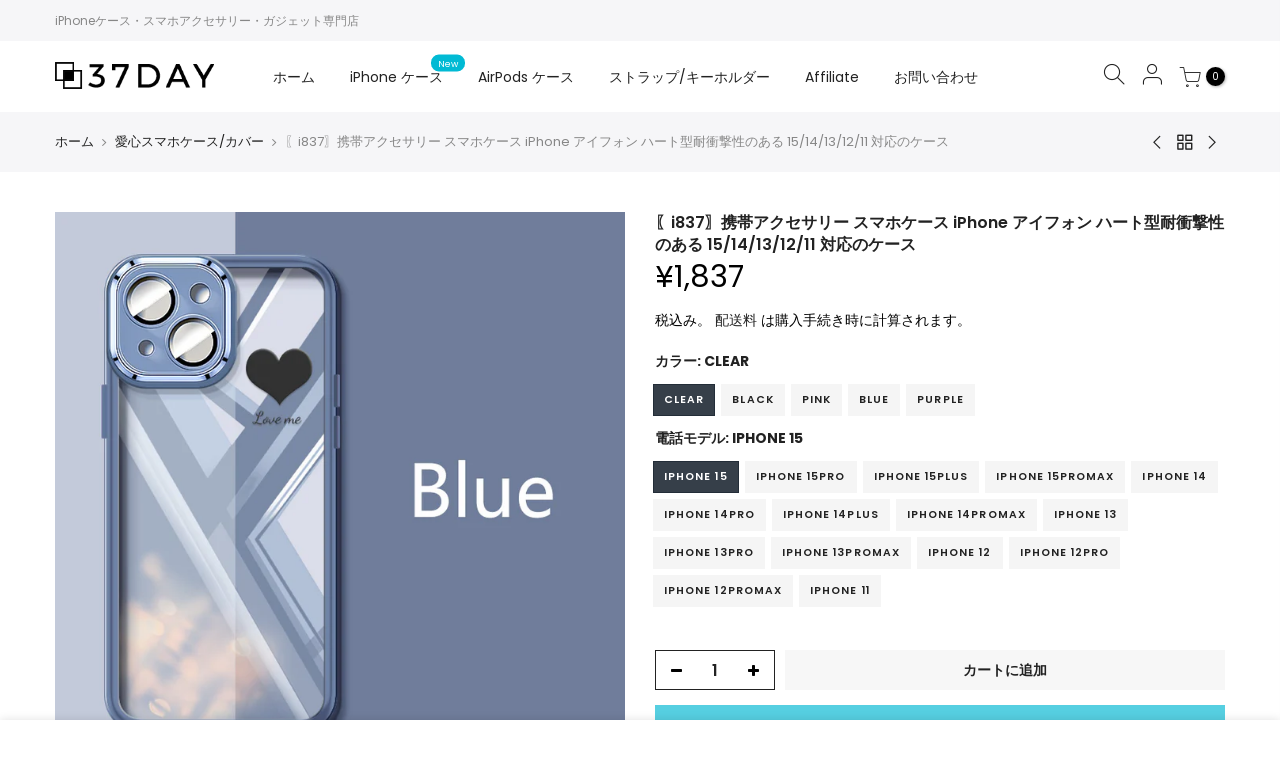

--- FILE ---
content_type: text/html; charset=utf-8
request_url: https://37day.net/collections/%E6%84%9B%E5%BF%83%E3%82%B9%E3%83%9E%E3%83%9B%E3%82%B1%E3%83%BC%E3%82%B9-%E3%82%AB%E3%83%90%E3%83%BC/products/i837-%E6%90%BA%E5%B8%AF%E3%82%A2%E3%82%AF%E3%82%BB%E3%82%B5%E3%83%AA%E3%83%BC-%E3%82%B9%E3%83%9E%E3%83%9B%E3%82%B1%E3%83%BC%E3%82%B9-iphone-%E3%82%A2%E3%82%A4%E3%83%95%E3%82%A9%E3%83%B3-%E3%83%8F%E3%83%BC%E3%83%88%E5%9E%8B%E8%80%90%E8%A1%9D%E6%92%83%E6%80%A7%E3%81%AE%E3%81%82%E3%82%8B-15-14-13-12-11-%E5%AF%BE%E5%BF%9C%E3%81%AE%E3%82%B1%E3%83%BC%E3%82%B9
body_size: 28894
content:
<!doctype html>
<html class="no-js" lang="ja">
<head>
 
<!-- Google Tag Manager -->
<script>(function(w,d,s,l,i){w[l]=w[l]||[];w[l].push({'gtm.start':
new Date().getTime(),event:'gtm.js'});var f=d.getElementsByTagName(s)[0],
j=d.createElement(s),dl=l!='dataLayer'?'&l='+l:'';j.async=true;j.src=
'https://www.googletagmanager.com/gtm.js?id='+i+dl;f.parentNode.insertBefore(j,f);
})(window,document,'script','dataLayer','GTM-KSWQTKZ');</script>
<!-- End Google Tag Manager -->
  
  <script src="https://www.googleoptimize.com/optimize.js?id=OPT-WHRPJ3K"></script>
  
 <!-- Google tag (gtag.js) -->
<script async src="https://www.googletagmanager.com/gtag/js?id=G-71ZVZCD6P4"></script>
<script>
  window.dataLayer = window.dataLayer || [];
  function gtag(){dataLayer.push(arguments);}
  gtag('js', new Date());

  gtag('config', 'G-71ZVZCD6P4');
</script>
  
  <meta charset="utf-8">
  <meta name="viewport" content="width=device-width, initial-scale=1, shrink-to-fit=no, user-scalable=no">
  <meta name="theme-color" content="#56cfe1">
  <meta name="format-detection" content="telephone=no">
  <link rel="canonical" href="https://37day.net/products/i837-%e6%90%ba%e5%b8%af%e3%82%a2%e3%82%af%e3%82%bb%e3%82%b5%e3%83%aa%e3%83%bc-%e3%82%b9%e3%83%9e%e3%83%9b%e3%82%b1%e3%83%bc%e3%82%b9-iphone-%e3%82%a2%e3%82%a4%e3%83%95%e3%82%a9%e3%83%b3-%e3%83%8f%e3%83%bc%e3%83%88%e5%9e%8b%e8%80%90%e8%a1%9d%e6%92%83%e6%80%a7%e3%81%ae%e3%81%82%e3%82%8b-15-14-13-12-11-%e5%af%be%e5%bf%9c%e3%81%ae%e3%82%b1%e3%83%bc%e3%82%b9">
  <link rel="prefetch" as="document" href="https://37day.net">
  <link rel="dns-prefetch" href="https://cdn.shopify.com" crossorigin>
  <link rel="preconnect" href="https://cdn.shopify.com" crossorigin>
  <link rel="preconnect" href="https://monorail-edge.shopifysvc.com"><link rel="dns-prefetch" href="https://fonts.googleapis.com" crossorigin>
    <link rel="preconnect" href="https://fonts.googleapis.com" crossorigin>
    <link rel="dns-prefetch" href="https://fonts.gstatic.com" crossorigin>
    <link rel="preconnect" href="https://fonts.gstatic.com" crossorigin><link rel="preload" as="style" href="//37day.net/cdn/shop/t/3/assets/pre_theme.min.css?v=21857000412342084991638343935">
  <link rel="preload" as="style" href="//37day.net/cdn/shop/t/3/assets/theme.css?enable_css_minification=1&v=11266069011258652231764470987"><title>〖i837〗携帯アクセサリー スマホケース iPhone アイフォン ハート型耐衝撃性のある 15/14/13/12/11 対応のケース &ndash; 37day</title><meta name="description" content="スマホケース,iPhone 14 15Pro 携帯 ケース,iPhone 15ケース,iPhone ケース,iphone15ケース シンプル おしゃれ,iphone 透明携帯ケース,スマホケース 13 シンプル"><link rel="shortcut icon" type="image/png" href="//37day.net/cdn/shop/files/abf09dc986b0b13194ff9adcda18fc8e_32x.png?v=1623384040"><link rel="apple-touch-icon-precomposed" type="image/png" sizes="152x152" href="//37day.net/cdn/shop/files/LOGO_2befa37a-762a-4d5e-8c7c-e53dcef426e9_152x.png?v=1630604264"><!-- social-meta-tags.liquid --><meta name="keywords" content="〖i837〗携帯アクセサリー スマホケース iPhone アイフォン ハート型耐衝撃性のある 15/14/13/12/11 対応のケース,37day,37day.net"/><meta name="author" content="37DAY"><meta property="og:site_name" content="37day">
<meta property="og:url" content="https://37day.net/products/i837-%e6%90%ba%e5%b8%af%e3%82%a2%e3%82%af%e3%82%bb%e3%82%b5%e3%83%aa%e3%83%bc-%e3%82%b9%e3%83%9e%e3%83%9b%e3%82%b1%e3%83%bc%e3%82%b9-iphone-%e3%82%a2%e3%82%a4%e3%83%95%e3%82%a9%e3%83%b3-%e3%83%8f%e3%83%bc%e3%83%88%e5%9e%8b%e8%80%90%e8%a1%9d%e6%92%83%e6%80%a7%e3%81%ae%e3%81%82%e3%82%8b-15-14-13-12-11-%e5%af%be%e5%bf%9c%e3%81%ae%e3%82%b1%e3%83%bc%e3%82%b9">
<meta property="og:title" content="〖i837〗携帯アクセサリー スマホケース iPhone アイフォン ハート型耐衝撃性のある 15/14/13/12/11 対応のケース">
<meta property="og:type" content="og:product">
<meta property="og:description" content="スマホケース,iPhone 14 15Pro 携帯 ケース,iPhone 15ケース,iPhone ケース,iphone15ケース シンプル おしゃれ,iphone 透明携帯ケース,スマホケース 13 シンプル"><meta property="product:price:amount" content="1,837">
  <meta property="product:price:amount" content="JPY"><meta property="og:image" content="http://37day.net/cdn/shop/files/008_a3d87e35-c12b-4e38-8cbd-93b5777b9545_1200x1200.jpg?v=1717553887"><meta property="og:image" content="http://37day.net/cdn/shop/files/009_1200x1200.jpg?v=1717553887"><meta property="og:image" content="http://37day.net/cdn/shop/files/005_19ed2e86-ce58-4d7c-a95a-6e0e4c094291_1200x1200.jpg?v=1717553887"><meta property="og:image:secure_url" content="https://37day.net/cdn/shop/files/008_a3d87e35-c12b-4e38-8cbd-93b5777b9545_1200x1200.jpg?v=1717553887"><meta property="og:image:secure_url" content="https://37day.net/cdn/shop/files/009_1200x1200.jpg?v=1717553887"><meta property="og:image:secure_url" content="https://37day.net/cdn/shop/files/005_19ed2e86-ce58-4d7c-a95a-6e0e4c094291_1200x1200.jpg?v=1717553887"><meta name="twitter:site" content="@#"><meta name="twitter:card" content="summary_large_image">
<meta name="twitter:title" content="〖i837〗携帯アクセサリー スマホケース iPhone アイフォン ハート型耐衝撃性のある 15/14/13/12/11 対応のケース">
<meta name="twitter:description" content="スマホケース,iPhone 14 15Pro 携帯 ケース,iPhone 15ケース,iPhone ケース,iphone15ケース シンプル おしゃれ,iphone 透明携帯ケース,スマホケース 13 シンプル">
<link href="//37day.net/cdn/shop/t/3/assets/pre_theme.min.css?v=21857000412342084991638343935" rel="stylesheet" type="text/css" media="all" /><link rel="preload" as="script" href="//37day.net/cdn/shop/t/3/assets/lazysizes.min.js?v=36113997772709414851638343920">
<link rel="preload" as="script" href="//37day.net/cdn/shop/t/3/assets/nt_vendor2.min.js?v=160863418413826585771638343929">
<script>document.documentElement.className = document.documentElement.className.replace('no-js', 'yes-js');const t_name = "product",designMode = false,t_cartCount = 0,ThemeNameT4='kalles',ThemeNameT42='ThemeIdT4Kalles',themeIDt4 = 127197610140,ck_hostname = 'kalles-niche-none',ThemeIdT4 = "true",SopEmlT4="37daystore@gmail.com",ThemePuT4 = '#purchase_codet4',t_shop_currency = "JPY", t_moneyFormat = "¥{{amount_no_decimals}}", t_cart_url = "\/cart",t_cartadd_url = "\/cart\/add",t_cartchange_url = "\/cart\/change", pr_re_url = "\/recommendations\/products"; try {var T4AgentNT = (navigator.userAgent.indexOf('Chrome-Lighthouse') == -1)}catch(err){var T4AgentNT = true} function onloadt4relcss(_this) {_this.onload=null;if(T4AgentNT){_this.rel='stylesheet'}} (function () {window.onpageshow = function() {if (performance.navigation.type === 2) {document.dispatchEvent(new CustomEvent('cart:refresh'))} }; })();
var T4stt_str = { 
  "PleaseChoosePrOptions":"この商品をカートに追加前に、いくつかの商品オプションを選択してください。", 
  "will_not_ship":"まで発送されません \u003cspan class=\"jsnt\"\u003e{{date}}\u003c\/span\u003e",
  "will_stock_after":"後に入荷します\u003cspan class=\"jsnt\"\u003e{{date}}\u003c\/span\u003e",
  "replace_item_atc":"アイテムを交換してください",
  "replace_item_pre":"アイテムを交換してください",
  "added_to_cart": "商品がカートに正常に追加されました.",
  "view_cart": "かごの中身を見る",
  "continue_shopping": "ショッピングを続ける",
  "save_js":"-[sale]%",
  "save2_js":"保存する [sale]%",
  "save3_js":"保存する [sale]","bannerCountdown":"%D days %H:%M:%S",
  "prItemCountdown":"%D Days %H:%M:%S",
  "countdown_days":"days",
  "countdown_hours":"日",
  "countdown_mins":"min",
  "countdown_sec":"sc",
  "multiple_rates": "見つけた [number_of_rates] 利用可能な配送料 [address], で始まる [rate].",
  "one_rate": "利用可能な1つの配送料が見つかりました [address].",
  "no_rates": "申し訳ありませんが、この目的地には発送しません.",
  "rate_value": "[rate_title] で[rate]",
  "agree_checkout": "チェックアウトするには、販売条件に同意する必要があります.",
  "added_text_cp":"商品の比較"
};
</script>
<link rel="preload" href="//37day.net/cdn/shop/t/3/assets/style.min.css?v=49095840257411796141638343947" as="style" onload="onloadt4relcss(this)"><link href="//37day.net/cdn/shop/t/3/assets/theme.css?enable_css_minification=1&amp;v=11266069011258652231764470987" rel="stylesheet" type="text/css" media="all" /><link rel="preload" href="https://fonts.googleapis.com/css?family=Poppins:300,300i,400,400i,500,500i,600,600i,700,700i,800,800i|Libre+Baskerville:300,300i,400,400i,500,500i&display=swap" as="style" onload="onloadt4relcss(this)"><link id="sett_clt4" rel="preload" href="//37day.net/cdn/shop/t/3/assets/sett_cl.css?enable_css_minification=1&v=123392124309832141641638343944" as="style" onload="onloadt4relcss(this)"><link rel="preload" href="//37day.net/cdn/shop/t/3/assets/line-awesome.min.css?v=36930450349382045261638343923" as="style" onload="onloadt4relcss(this)">
<script id="js_lzt4" src="//37day.net/cdn/shop/t/3/assets/lazysizes.min.js?v=36113997772709414851638343920" defer="defer"></script>
<script src="//37day.net/cdn/shop/t/3/assets/nt_vendor2.min.js?v=160863418413826585771638343929" defer="defer" id="js_ntt4"
  data-theme='//37day.net/cdn/shop/t/3/assets/nt_theme.min.js?v=146861671498847108371638343928'
  data-stt='//37day.net/cdn/shop/t/3/assets/nt_settings.js?enable_js_minification=1&v=91114289649767034351764470049'
  data-cat='//37day.net/cdn/shop/t/3/assets/cat.min.js?v=180149743316768226151638343898' 
  data-sw='//37day.net/cdn/shop/t/3/assets/swatch.min.js?v=70823030031242349311638343949'
  data-prjs='//37day.net/cdn/shop/t/3/assets/produc.min.js?v=66856717831304081821638343935' 
  data-mail='//37day.net/cdn/shop/t/3/assets/platform_mail.min.js?v=120104920183136925081638343933'
  data-my='//37day.net/cdn/shop/t/3/assets/my.js?v=111603181540343972631638343925' data-cusp='//37day.net/cdn/shop/t/3/assets/my.js?v=111603181540343972631638343925' data-cur='//37day.net/cdn/shop/t/3/assets/my.js?v=111603181540343972631638343925' data-mdl='//37day.net/cdn/shop/t/3/assets/module.min.js?v=72712877271928395091638343924'
  data-map='//37day.net/cdn/shop/t/3/assets/maplace.min.js?v=123640464312137447171638343923'
  data-time='//37day.net/cdn/shop/t/3/assets/spacetime.min.js?v=1857'
  data-ins='//37day.net/cdn/shop/t/3/assets/nt_instagram.min.js?v=67982783334426809631638343927'
  data-user='//37day.net/cdn/shop/t/3/assets/interactable.min.js?v=127937966022527975841638343912'
  data-add='//s7.addthis.com/js/300/addthis_widget.js#pubid=ra-56efaa05a768bd19'
  data-klaviyo='//www.klaviyo.com/media/js/public/klaviyo_subscribe.js'
  data-font='iconKalles , fakalles , Pe-icon-7-stroke , Font Awesome 5 Free:n9'
  data-fm='Poppins'
  data-spcmn='//37day.net/cdn/shopifycloud/storefront/assets/themes_support/shopify_common-5f594365.js'
  data-cust='//37day.net/cdn/shop/t/3/assets/customerclnt.min.js?v=3252781937110261681638343902'
  data-cusjs='none'
  data-desadm='//37day.net/cdn/shop/t/3/assets/des_adm.min.js?v=77163636288758062821638343903'
  data-otherryv='//37day.net/cdn/shop/t/3/assets/reviewOther.js?enable_js_minification=1&v=72029929378534401331638343943'></script><script>window.performance && window.performance.mark && window.performance.mark('shopify.content_for_header.start');</script><meta name="google-site-verification" content="pdJA4fxJ_C451h0hQlLdtu7cnwqQzVRGheAQWRTd_qE">
<meta name="google-site-verification" content="Zwy5kS5WtHEpZQjC_8BgQDvdZaLnei178hpxrJ6pbtY">
<meta id="shopify-digital-wallet" name="shopify-digital-wallet" content="/56909693084/digital_wallets/dialog">
<link rel="alternate" type="application/json+oembed" href="https://37day.net/products/i837-%e6%90%ba%e5%b8%af%e3%82%a2%e3%82%af%e3%82%bb%e3%82%b5%e3%83%aa%e3%83%bc-%e3%82%b9%e3%83%9e%e3%83%9b%e3%82%b1%e3%83%bc%e3%82%b9-iphone-%e3%82%a2%e3%82%a4%e3%83%95%e3%82%a9%e3%83%b3-%e3%83%8f%e3%83%bc%e3%83%88%e5%9e%8b%e8%80%90%e8%a1%9d%e6%92%83%e6%80%a7%e3%81%ae%e3%81%82%e3%82%8b-15-14-13-12-11-%e5%af%be%e5%bf%9c%e3%81%ae%e3%82%b1%e3%83%bc%e3%82%b9.oembed">
<script async="async" src="/checkouts/internal/preloads.js?locale=ja-JP"></script>
<script id="shopify-features" type="application/json">{"accessToken":"c98fa3c27a1a54b8f8a5e6cd8aea26d9","betas":["rich-media-storefront-analytics"],"domain":"37day.net","predictiveSearch":false,"shopId":56909693084,"locale":"ja"}</script>
<script>var Shopify = Shopify || {};
Shopify.shop = "37day.myshopify.com";
Shopify.locale = "ja";
Shopify.currency = {"active":"JPY","rate":"1.0"};
Shopify.country = "JP";
Shopify.theme = {"name":"2024 Kalless 3.0","id":127197610140,"schema_name":"Kalles","schema_version":"3.0.0","theme_store_id":null,"role":"main"};
Shopify.theme.handle = "null";
Shopify.theme.style = {"id":null,"handle":null};
Shopify.cdnHost = "37day.net/cdn";
Shopify.routes = Shopify.routes || {};
Shopify.routes.root = "/";</script>
<script type="module">!function(o){(o.Shopify=o.Shopify||{}).modules=!0}(window);</script>
<script>!function(o){function n(){var o=[];function n(){o.push(Array.prototype.slice.apply(arguments))}return n.q=o,n}var t=o.Shopify=o.Shopify||{};t.loadFeatures=n(),t.autoloadFeatures=n()}(window);</script>
<script id="shop-js-analytics" type="application/json">{"pageType":"product"}</script>
<script defer="defer" async type="module" src="//37day.net/cdn/shopifycloud/shop-js/modules/v2/client.init-shop-cart-sync_PyU3Cxph.ja.esm.js"></script>
<script defer="defer" async type="module" src="//37day.net/cdn/shopifycloud/shop-js/modules/v2/chunk.common_3XpQ5sgE.esm.js"></script>
<script type="module">
  await import("//37day.net/cdn/shopifycloud/shop-js/modules/v2/client.init-shop-cart-sync_PyU3Cxph.ja.esm.js");
await import("//37day.net/cdn/shopifycloud/shop-js/modules/v2/chunk.common_3XpQ5sgE.esm.js");

  window.Shopify.SignInWithShop?.initShopCartSync?.({"fedCMEnabled":true,"windoidEnabled":true});

</script>
<script>(function() {
  var isLoaded = false;
  function asyncLoad() {
    if (isLoaded) return;
    isLoaded = true;
    var urls = ["\/\/www.powr.io\/powr.js?powr-token=37day.myshopify.com\u0026external-type=shopify\u0026shop=37day.myshopify.com","https:\/\/cdn.ryviu.com\/v\/static\/js\/app.js?n=1\u0026shop=37day.myshopify.com","\/\/cdn.shopify.com\/proxy\/fab02e2c874e782013c15049e73a68b46bad157b4d1b28359d796948660256ee\/api.goaffpro.com\/loader.js?shop=37day.myshopify.com\u0026sp-cache-control=cHVibGljLCBtYXgtYWdlPTkwMA","https:\/\/cdn.ryviu.com\/v\/static\/js\/app.js?shop=37day.myshopify.com"];
    for (var i = 0; i < urls.length; i++) {
      var s = document.createElement('script');
      s.type = 'text/javascript';
      s.async = true;
      s.src = urls[i];
      var x = document.getElementsByTagName('script')[0];
      x.parentNode.insertBefore(s, x);
    }
  };
  if(window.attachEvent) {
    window.attachEvent('onload', asyncLoad);
  } else {
    window.addEventListener('load', asyncLoad, false);
  }
})();</script>
<script id="__st">var __st={"a":56909693084,"offset":28800,"reqid":"4773ab90-20b9-4d20-bcad-ee5c95e1d797-1768909440","pageurl":"37day.net\/collections\/%E6%84%9B%E5%BF%83%E3%82%B9%E3%83%9E%E3%83%9B%E3%82%B1%E3%83%BC%E3%82%B9-%E3%82%AB%E3%83%90%E3%83%BC\/products\/i837-%E6%90%BA%E5%B8%AF%E3%82%A2%E3%82%AF%E3%82%BB%E3%82%B5%E3%83%AA%E3%83%BC-%E3%82%B9%E3%83%9E%E3%83%9B%E3%82%B1%E3%83%BC%E3%82%B9-iphone-%E3%82%A2%E3%82%A4%E3%83%95%E3%82%A9%E3%83%B3-%E3%83%8F%E3%83%BC%E3%83%88%E5%9E%8B%E8%80%90%E8%A1%9D%E6%92%83%E6%80%A7%E3%81%AE%E3%81%82%E3%82%8B-15-14-13-12-11-%E5%AF%BE%E5%BF%9C%E3%81%AE%E3%82%B1%E3%83%BC%E3%82%B9","u":"ea01c7d55d16","p":"product","rtyp":"product","rid":8137193226396};</script>
<script>window.ShopifyPaypalV4VisibilityTracking = true;</script>
<script id="captcha-bootstrap">!function(){'use strict';const t='contact',e='account',n='new_comment',o=[[t,t],['blogs',n],['comments',n],[t,'customer']],c=[[e,'customer_login'],[e,'guest_login'],[e,'recover_customer_password'],[e,'create_customer']],r=t=>t.map((([t,e])=>`form[action*='/${t}']:not([data-nocaptcha='true']) input[name='form_type'][value='${e}']`)).join(','),a=t=>()=>t?[...document.querySelectorAll(t)].map((t=>t.form)):[];function s(){const t=[...o],e=r(t);return a(e)}const i='password',u='form_key',d=['recaptcha-v3-token','g-recaptcha-response','h-captcha-response',i],f=()=>{try{return window.sessionStorage}catch{return}},m='__shopify_v',_=t=>t.elements[u];function p(t,e,n=!1){try{const o=window.sessionStorage,c=JSON.parse(o.getItem(e)),{data:r}=function(t){const{data:e,action:n}=t;return t[m]||n?{data:e,action:n}:{data:t,action:n}}(c);for(const[e,n]of Object.entries(r))t.elements[e]&&(t.elements[e].value=n);n&&o.removeItem(e)}catch(o){console.error('form repopulation failed',{error:o})}}const l='form_type',E='cptcha';function T(t){t.dataset[E]=!0}const w=window,h=w.document,L='Shopify',v='ce_forms',y='captcha';let A=!1;((t,e)=>{const n=(g='f06e6c50-85a8-45c8-87d0-21a2b65856fe',I='https://cdn.shopify.com/shopifycloud/storefront-forms-hcaptcha/ce_storefront_forms_captcha_hcaptcha.v1.5.2.iife.js',D={infoText:'hCaptchaによる保護',privacyText:'プライバシー',termsText:'利用規約'},(t,e,n)=>{const o=w[L][v],c=o.bindForm;if(c)return c(t,g,e,D).then(n);var r;o.q.push([[t,g,e,D],n]),r=I,A||(h.body.append(Object.assign(h.createElement('script'),{id:'captcha-provider',async:!0,src:r})),A=!0)});var g,I,D;w[L]=w[L]||{},w[L][v]=w[L][v]||{},w[L][v].q=[],w[L][y]=w[L][y]||{},w[L][y].protect=function(t,e){n(t,void 0,e),T(t)},Object.freeze(w[L][y]),function(t,e,n,w,h,L){const[v,y,A,g]=function(t,e,n){const i=e?o:[],u=t?c:[],d=[...i,...u],f=r(d),m=r(i),_=r(d.filter((([t,e])=>n.includes(e))));return[a(f),a(m),a(_),s()]}(w,h,L),I=t=>{const e=t.target;return e instanceof HTMLFormElement?e:e&&e.form},D=t=>v().includes(t);t.addEventListener('submit',(t=>{const e=I(t);if(!e)return;const n=D(e)&&!e.dataset.hcaptchaBound&&!e.dataset.recaptchaBound,o=_(e),c=g().includes(e)&&(!o||!o.value);(n||c)&&t.preventDefault(),c&&!n&&(function(t){try{if(!f())return;!function(t){const e=f();if(!e)return;const n=_(t);if(!n)return;const o=n.value;o&&e.removeItem(o)}(t);const e=Array.from(Array(32),(()=>Math.random().toString(36)[2])).join('');!function(t,e){_(t)||t.append(Object.assign(document.createElement('input'),{type:'hidden',name:u})),t.elements[u].value=e}(t,e),function(t,e){const n=f();if(!n)return;const o=[...t.querySelectorAll(`input[type='${i}']`)].map((({name:t})=>t)),c=[...d,...o],r={};for(const[a,s]of new FormData(t).entries())c.includes(a)||(r[a]=s);n.setItem(e,JSON.stringify({[m]:1,action:t.action,data:r}))}(t,e)}catch(e){console.error('failed to persist form',e)}}(e),e.submit())}));const S=(t,e)=>{t&&!t.dataset[E]&&(n(t,e.some((e=>e===t))),T(t))};for(const o of['focusin','change'])t.addEventListener(o,(t=>{const e=I(t);D(e)&&S(e,y())}));const B=e.get('form_key'),M=e.get(l),P=B&&M;t.addEventListener('DOMContentLoaded',(()=>{const t=y();if(P)for(const e of t)e.elements[l].value===M&&p(e,B);[...new Set([...A(),...v().filter((t=>'true'===t.dataset.shopifyCaptcha))])].forEach((e=>S(e,t)))}))}(h,new URLSearchParams(w.location.search),n,t,e,['guest_login'])})(!0,!0)}();</script>
<script integrity="sha256-4kQ18oKyAcykRKYeNunJcIwy7WH5gtpwJnB7kiuLZ1E=" data-source-attribution="shopify.loadfeatures" defer="defer" src="//37day.net/cdn/shopifycloud/storefront/assets/storefront/load_feature-a0a9edcb.js" crossorigin="anonymous"></script>
<script data-source-attribution="shopify.dynamic_checkout.dynamic.init">var Shopify=Shopify||{};Shopify.PaymentButton=Shopify.PaymentButton||{isStorefrontPortableWallets:!0,init:function(){window.Shopify.PaymentButton.init=function(){};var t=document.createElement("script");t.src="https://37day.net/cdn/shopifycloud/portable-wallets/latest/portable-wallets.ja.js",t.type="module",document.head.appendChild(t)}};
</script>
<script data-source-attribution="shopify.dynamic_checkout.buyer_consent">
  function portableWalletsHideBuyerConsent(e){var t=document.getElementById("shopify-buyer-consent"),n=document.getElementById("shopify-subscription-policy-button");t&&n&&(t.classList.add("hidden"),t.setAttribute("aria-hidden","true"),n.removeEventListener("click",e))}function portableWalletsShowBuyerConsent(e){var t=document.getElementById("shopify-buyer-consent"),n=document.getElementById("shopify-subscription-policy-button");t&&n&&(t.classList.remove("hidden"),t.removeAttribute("aria-hidden"),n.addEventListener("click",e))}window.Shopify?.PaymentButton&&(window.Shopify.PaymentButton.hideBuyerConsent=portableWalletsHideBuyerConsent,window.Shopify.PaymentButton.showBuyerConsent=portableWalletsShowBuyerConsent);
</script>
<script>
  function portableWalletsCleanup(e){e&&e.src&&console.error("Failed to load portable wallets script "+e.src);var t=document.querySelectorAll("shopify-accelerated-checkout .shopify-payment-button__skeleton, shopify-accelerated-checkout-cart .wallet-cart-button__skeleton"),e=document.getElementById("shopify-buyer-consent");for(let e=0;e<t.length;e++)t[e].remove();e&&e.remove()}function portableWalletsNotLoadedAsModule(e){e instanceof ErrorEvent&&"string"==typeof e.message&&e.message.includes("import.meta")&&"string"==typeof e.filename&&e.filename.includes("portable-wallets")&&(window.removeEventListener("error",portableWalletsNotLoadedAsModule),window.Shopify.PaymentButton.failedToLoad=e,"loading"===document.readyState?document.addEventListener("DOMContentLoaded",window.Shopify.PaymentButton.init):window.Shopify.PaymentButton.init())}window.addEventListener("error",portableWalletsNotLoadedAsModule);
</script>

<script type="module" src="https://37day.net/cdn/shopifycloud/portable-wallets/latest/portable-wallets.ja.js" onError="portableWalletsCleanup(this)" crossorigin="anonymous"></script>
<script nomodule>
  document.addEventListener("DOMContentLoaded", portableWalletsCleanup);
</script>

<link id="shopify-accelerated-checkout-styles" rel="stylesheet" media="screen" href="https://37day.net/cdn/shopifycloud/portable-wallets/latest/accelerated-checkout-backwards-compat.css" crossorigin="anonymous">
<style id="shopify-accelerated-checkout-cart">
        #shopify-buyer-consent {
  margin-top: 1em;
  display: inline-block;
  width: 100%;
}

#shopify-buyer-consent.hidden {
  display: none;
}

#shopify-subscription-policy-button {
  background: none;
  border: none;
  padding: 0;
  text-decoration: underline;
  font-size: inherit;
  cursor: pointer;
}

#shopify-subscription-policy-button::before {
  box-shadow: none;
}

      </style>

<script>window.performance && window.performance.mark && window.performance.mark('shopify.content_for_header.end');</script>

<script type="text/javascript">
    (function(c,l,a,r,i,t,y){
        c[a]=c[a]||function(){(c[a].q=c[a].q||[]).push(arguments)};
        t=l.createElement(r);t.async=1;t.src="https://www.clarity.ms/tag/"+i;
        y=l.getElementsByTagName(r)[0];y.parentNode.insertBefore(t,y);
    })(window, document, "clarity", "script", "n2ido3l41w");
</script>
  
<link href="https://monorail-edge.shopifysvc.com" rel="dns-prefetch">
<script>(function(){if ("sendBeacon" in navigator && "performance" in window) {try {var session_token_from_headers = performance.getEntriesByType('navigation')[0].serverTiming.find(x => x.name == '_s').description;} catch {var session_token_from_headers = undefined;}var session_cookie_matches = document.cookie.match(/_shopify_s=([^;]*)/);var session_token_from_cookie = session_cookie_matches && session_cookie_matches.length === 2 ? session_cookie_matches[1] : "";var session_token = session_token_from_headers || session_token_from_cookie || "";function handle_abandonment_event(e) {var entries = performance.getEntries().filter(function(entry) {return /monorail-edge.shopifysvc.com/.test(entry.name);});if (!window.abandonment_tracked && entries.length === 0) {window.abandonment_tracked = true;var currentMs = Date.now();var navigation_start = performance.timing.navigationStart;var payload = {shop_id: 56909693084,url: window.location.href,navigation_start,duration: currentMs - navigation_start,session_token,page_type: "product"};window.navigator.sendBeacon("https://monorail-edge.shopifysvc.com/v1/produce", JSON.stringify({schema_id: "online_store_buyer_site_abandonment/1.1",payload: payload,metadata: {event_created_at_ms: currentMs,event_sent_at_ms: currentMs}}));}}window.addEventListener('pagehide', handle_abandonment_event);}}());</script>
<script id="web-pixels-manager-setup">(function e(e,d,r,n,o){if(void 0===o&&(o={}),!Boolean(null===(a=null===(i=window.Shopify)||void 0===i?void 0:i.analytics)||void 0===a?void 0:a.replayQueue)){var i,a;window.Shopify=window.Shopify||{};var t=window.Shopify;t.analytics=t.analytics||{};var s=t.analytics;s.replayQueue=[],s.publish=function(e,d,r){return s.replayQueue.push([e,d,r]),!0};try{self.performance.mark("wpm:start")}catch(e){}var l=function(){var e={modern:/Edge?\/(1{2}[4-9]|1[2-9]\d|[2-9]\d{2}|\d{4,})\.\d+(\.\d+|)|Firefox\/(1{2}[4-9]|1[2-9]\d|[2-9]\d{2}|\d{4,})\.\d+(\.\d+|)|Chrom(ium|e)\/(9{2}|\d{3,})\.\d+(\.\d+|)|(Maci|X1{2}).+ Version\/(15\.\d+|(1[6-9]|[2-9]\d|\d{3,})\.\d+)([,.]\d+|)( \(\w+\)|)( Mobile\/\w+|) Safari\/|Chrome.+OPR\/(9{2}|\d{3,})\.\d+\.\d+|(CPU[ +]OS|iPhone[ +]OS|CPU[ +]iPhone|CPU IPhone OS|CPU iPad OS)[ +]+(15[._]\d+|(1[6-9]|[2-9]\d|\d{3,})[._]\d+)([._]\d+|)|Android:?[ /-](13[3-9]|1[4-9]\d|[2-9]\d{2}|\d{4,})(\.\d+|)(\.\d+|)|Android.+Firefox\/(13[5-9]|1[4-9]\d|[2-9]\d{2}|\d{4,})\.\d+(\.\d+|)|Android.+Chrom(ium|e)\/(13[3-9]|1[4-9]\d|[2-9]\d{2}|\d{4,})\.\d+(\.\d+|)|SamsungBrowser\/([2-9]\d|\d{3,})\.\d+/,legacy:/Edge?\/(1[6-9]|[2-9]\d|\d{3,})\.\d+(\.\d+|)|Firefox\/(5[4-9]|[6-9]\d|\d{3,})\.\d+(\.\d+|)|Chrom(ium|e)\/(5[1-9]|[6-9]\d|\d{3,})\.\d+(\.\d+|)([\d.]+$|.*Safari\/(?![\d.]+ Edge\/[\d.]+$))|(Maci|X1{2}).+ Version\/(10\.\d+|(1[1-9]|[2-9]\d|\d{3,})\.\d+)([,.]\d+|)( \(\w+\)|)( Mobile\/\w+|) Safari\/|Chrome.+OPR\/(3[89]|[4-9]\d|\d{3,})\.\d+\.\d+|(CPU[ +]OS|iPhone[ +]OS|CPU[ +]iPhone|CPU IPhone OS|CPU iPad OS)[ +]+(10[._]\d+|(1[1-9]|[2-9]\d|\d{3,})[._]\d+)([._]\d+|)|Android:?[ /-](13[3-9]|1[4-9]\d|[2-9]\d{2}|\d{4,})(\.\d+|)(\.\d+|)|Mobile Safari.+OPR\/([89]\d|\d{3,})\.\d+\.\d+|Android.+Firefox\/(13[5-9]|1[4-9]\d|[2-9]\d{2}|\d{4,})\.\d+(\.\d+|)|Android.+Chrom(ium|e)\/(13[3-9]|1[4-9]\d|[2-9]\d{2}|\d{4,})\.\d+(\.\d+|)|Android.+(UC? ?Browser|UCWEB|U3)[ /]?(15\.([5-9]|\d{2,})|(1[6-9]|[2-9]\d|\d{3,})\.\d+)\.\d+|SamsungBrowser\/(5\.\d+|([6-9]|\d{2,})\.\d+)|Android.+MQ{2}Browser\/(14(\.(9|\d{2,})|)|(1[5-9]|[2-9]\d|\d{3,})(\.\d+|))(\.\d+|)|K[Aa][Ii]OS\/(3\.\d+|([4-9]|\d{2,})\.\d+)(\.\d+|)/},d=e.modern,r=e.legacy,n=navigator.userAgent;return n.match(d)?"modern":n.match(r)?"legacy":"unknown"}(),u="modern"===l?"modern":"legacy",c=(null!=n?n:{modern:"",legacy:""})[u],f=function(e){return[e.baseUrl,"/wpm","/b",e.hashVersion,"modern"===e.buildTarget?"m":"l",".js"].join("")}({baseUrl:d,hashVersion:r,buildTarget:u}),m=function(e){var d=e.version,r=e.bundleTarget,n=e.surface,o=e.pageUrl,i=e.monorailEndpoint;return{emit:function(e){var a=e.status,t=e.errorMsg,s=(new Date).getTime(),l=JSON.stringify({metadata:{event_sent_at_ms:s},events:[{schema_id:"web_pixels_manager_load/3.1",payload:{version:d,bundle_target:r,page_url:o,status:a,surface:n,error_msg:t},metadata:{event_created_at_ms:s}}]});if(!i)return console&&console.warn&&console.warn("[Web Pixels Manager] No Monorail endpoint provided, skipping logging."),!1;try{return self.navigator.sendBeacon.bind(self.navigator)(i,l)}catch(e){}var u=new XMLHttpRequest;try{return u.open("POST",i,!0),u.setRequestHeader("Content-Type","text/plain"),u.send(l),!0}catch(e){return console&&console.warn&&console.warn("[Web Pixels Manager] Got an unhandled error while logging to Monorail."),!1}}}}({version:r,bundleTarget:l,surface:e.surface,pageUrl:self.location.href,monorailEndpoint:e.monorailEndpoint});try{o.browserTarget=l,function(e){var d=e.src,r=e.async,n=void 0===r||r,o=e.onload,i=e.onerror,a=e.sri,t=e.scriptDataAttributes,s=void 0===t?{}:t,l=document.createElement("script"),u=document.querySelector("head"),c=document.querySelector("body");if(l.async=n,l.src=d,a&&(l.integrity=a,l.crossOrigin="anonymous"),s)for(var f in s)if(Object.prototype.hasOwnProperty.call(s,f))try{l.dataset[f]=s[f]}catch(e){}if(o&&l.addEventListener("load",o),i&&l.addEventListener("error",i),u)u.appendChild(l);else{if(!c)throw new Error("Did not find a head or body element to append the script");c.appendChild(l)}}({src:f,async:!0,onload:function(){if(!function(){var e,d;return Boolean(null===(d=null===(e=window.Shopify)||void 0===e?void 0:e.analytics)||void 0===d?void 0:d.initialized)}()){var d=window.webPixelsManager.init(e)||void 0;if(d){var r=window.Shopify.analytics;r.replayQueue.forEach((function(e){var r=e[0],n=e[1],o=e[2];d.publishCustomEvent(r,n,o)})),r.replayQueue=[],r.publish=d.publishCustomEvent,r.visitor=d.visitor,r.initialized=!0}}},onerror:function(){return m.emit({status:"failed",errorMsg:"".concat(f," has failed to load")})},sri:function(e){var d=/^sha384-[A-Za-z0-9+/=]+$/;return"string"==typeof e&&d.test(e)}(c)?c:"",scriptDataAttributes:o}),m.emit({status:"loading"})}catch(e){m.emit({status:"failed",errorMsg:(null==e?void 0:e.message)||"Unknown error"})}}})({shopId: 56909693084,storefrontBaseUrl: "https://37day.net",extensionsBaseUrl: "https://extensions.shopifycdn.com/cdn/shopifycloud/web-pixels-manager",monorailEndpoint: "https://monorail-edge.shopifysvc.com/unstable/produce_batch",surface: "storefront-renderer",enabledBetaFlags: ["2dca8a86"],webPixelsConfigList: [{"id":"1094942876","configuration":"{\"shop\":\"37day.myshopify.com\",\"cookie_duration\":\"604800\"}","eventPayloadVersion":"v1","runtimeContext":"STRICT","scriptVersion":"a2e7513c3708f34b1f617d7ce88f9697","type":"APP","apiClientId":2744533,"privacyPurposes":["ANALYTICS","MARKETING"],"dataSharingAdjustments":{"protectedCustomerApprovalScopes":["read_customer_address","read_customer_email","read_customer_name","read_customer_personal_data","read_customer_phone"]}},{"id":"496205980","configuration":"{\"config\":\"{\\\"pixel_id\\\":\\\"G-71ZVZCD6P4\\\",\\\"google_tag_ids\\\":[\\\"G-71ZVZCD6P4\\\",\\\"AW-1010712899\\\",\\\"GT-TQD6FHW\\\"],\\\"target_country\\\":\\\"JP\\\",\\\"gtag_events\\\":[{\\\"type\\\":\\\"begin_checkout\\\",\\\"action_label\\\":[\\\"G-71ZVZCD6P4\\\",\\\"AW-1010712899\\\/xfWgCO7Cx6oaEMOC-eED\\\"]},{\\\"type\\\":\\\"search\\\",\\\"action_label\\\":[\\\"G-71ZVZCD6P4\\\",\\\"AW-1010712899\\\/yAkPCJTIx6oaEMOC-eED\\\"]},{\\\"type\\\":\\\"view_item\\\",\\\"action_label\\\":[\\\"G-71ZVZCD6P4\\\",\\\"AW-1010712899\\\/ldGWCJHIx6oaEMOC-eED\\\",\\\"MC-3MDW3ZGJXS\\\"]},{\\\"type\\\":\\\"purchase\\\",\\\"action_label\\\":[\\\"G-71ZVZCD6P4\\\",\\\"AW-1010712899\\\/0zbzCOvCx6oaEMOC-eED\\\",\\\"MC-3MDW3ZGJXS\\\"]},{\\\"type\\\":\\\"page_view\\\",\\\"action_label\\\":[\\\"G-71ZVZCD6P4\\\",\\\"AW-1010712899\\\/Q22GCPTCx6oaEMOC-eED\\\",\\\"MC-3MDW3ZGJXS\\\"]},{\\\"type\\\":\\\"add_payment_info\\\",\\\"action_label\\\":[\\\"G-71ZVZCD6P4\\\",\\\"AW-1010712899\\\/PVBqCJfIx6oaEMOC-eED\\\"]},{\\\"type\\\":\\\"add_to_cart\\\",\\\"action_label\\\":[\\\"G-71ZVZCD6P4\\\",\\\"AW-1010712899\\\/V7YlCPHCx6oaEMOC-eED\\\"]}],\\\"enable_monitoring_mode\\\":false}\"}","eventPayloadVersion":"v1","runtimeContext":"OPEN","scriptVersion":"b2a88bafab3e21179ed38636efcd8a93","type":"APP","apiClientId":1780363,"privacyPurposes":[],"dataSharingAdjustments":{"protectedCustomerApprovalScopes":["read_customer_address","read_customer_email","read_customer_name","read_customer_personal_data","read_customer_phone"]}},{"id":"202014876","configuration":"{\"pixel_id\":\"1477648955928872\",\"pixel_type\":\"facebook_pixel\",\"metaapp_system_user_token\":\"-\"}","eventPayloadVersion":"v1","runtimeContext":"OPEN","scriptVersion":"ca16bc87fe92b6042fbaa3acc2fbdaa6","type":"APP","apiClientId":2329312,"privacyPurposes":["ANALYTICS","MARKETING","SALE_OF_DATA"],"dataSharingAdjustments":{"protectedCustomerApprovalScopes":["read_customer_address","read_customer_email","read_customer_name","read_customer_personal_data","read_customer_phone"]}},{"id":"76251292","configuration":"{\"tagID\":\"2613912372454\"}","eventPayloadVersion":"v1","runtimeContext":"STRICT","scriptVersion":"18031546ee651571ed29edbe71a3550b","type":"APP","apiClientId":3009811,"privacyPurposes":["ANALYTICS","MARKETING","SALE_OF_DATA"],"dataSharingAdjustments":{"protectedCustomerApprovalScopes":["read_customer_address","read_customer_email","read_customer_name","read_customer_personal_data","read_customer_phone"]}},{"id":"shopify-app-pixel","configuration":"{}","eventPayloadVersion":"v1","runtimeContext":"STRICT","scriptVersion":"0450","apiClientId":"shopify-pixel","type":"APP","privacyPurposes":["ANALYTICS","MARKETING"]},{"id":"shopify-custom-pixel","eventPayloadVersion":"v1","runtimeContext":"LAX","scriptVersion":"0450","apiClientId":"shopify-pixel","type":"CUSTOM","privacyPurposes":["ANALYTICS","MARKETING"]}],isMerchantRequest: false,initData: {"shop":{"name":"37day","paymentSettings":{"currencyCode":"JPY"},"myshopifyDomain":"37day.myshopify.com","countryCode":"GB","storefrontUrl":"https:\/\/37day.net"},"customer":null,"cart":null,"checkout":null,"productVariants":[{"price":{"amount":1837.0,"currencyCode":"JPY"},"product":{"title":"〖i837〗携帯アクセサリー スマホケース iPhone アイフォン ハート型耐衝撃性のある 15\/14\/13\/12\/11 対応のケース","vendor":"37day","id":"8137193226396","untranslatedTitle":"〖i837〗携帯アクセサリー スマホケース iPhone アイフォン ハート型耐衝撃性のある 15\/14\/13\/12\/11 対応のケース","url":"\/products\/i837-%E6%90%BA%E5%B8%AF%E3%82%A2%E3%82%AF%E3%82%BB%E3%82%B5%E3%83%AA%E3%83%BC-%E3%82%B9%E3%83%9E%E3%83%9B%E3%82%B1%E3%83%BC%E3%82%B9-iphone-%E3%82%A2%E3%82%A4%E3%83%95%E3%82%A9%E3%83%B3-%E3%83%8F%E3%83%BC%E3%83%88%E5%9E%8B%E8%80%90%E8%A1%9D%E6%92%83%E6%80%A7%E3%81%AE%E3%81%82%E3%82%8B-15-14-13-12-11-%E5%AF%BE%E5%BF%9C%E3%81%AE%E3%82%B1%E3%83%BC%E3%82%B9","type":"2024-06"},"id":"43836994060444","image":{"src":"\/\/37day.net\/cdn\/shop\/files\/005_19ed2e86-ce58-4d7c-a95a-6e0e4c094291.jpg?v=1717553887"},"sku":null,"title":"Clear \/ iPhone 15","untranslatedTitle":"Clear \/ iPhone 15"},{"price":{"amount":1837.0,"currencyCode":"JPY"},"product":{"title":"〖i837〗携帯アクセサリー スマホケース iPhone アイフォン ハート型耐衝撃性のある 15\/14\/13\/12\/11 対応のケース","vendor":"37day","id":"8137193226396","untranslatedTitle":"〖i837〗携帯アクセサリー スマホケース iPhone アイフォン ハート型耐衝撃性のある 15\/14\/13\/12\/11 対応のケース","url":"\/products\/i837-%E6%90%BA%E5%B8%AF%E3%82%A2%E3%82%AF%E3%82%BB%E3%82%B5%E3%83%AA%E3%83%BC-%E3%82%B9%E3%83%9E%E3%83%9B%E3%82%B1%E3%83%BC%E3%82%B9-iphone-%E3%82%A2%E3%82%A4%E3%83%95%E3%82%A9%E3%83%B3-%E3%83%8F%E3%83%BC%E3%83%88%E5%9E%8B%E8%80%90%E8%A1%9D%E6%92%83%E6%80%A7%E3%81%AE%E3%81%82%E3%82%8B-15-14-13-12-11-%E5%AF%BE%E5%BF%9C%E3%81%AE%E3%82%B1%E3%83%BC%E3%82%B9","type":"2024-06"},"id":"43836994093212","image":{"src":"\/\/37day.net\/cdn\/shop\/files\/005_19ed2e86-ce58-4d7c-a95a-6e0e4c094291.jpg?v=1717553887"},"sku":null,"title":"Clear \/ iPhone 15Pro","untranslatedTitle":"Clear \/ iPhone 15Pro"},{"price":{"amount":1837.0,"currencyCode":"JPY"},"product":{"title":"〖i837〗携帯アクセサリー スマホケース iPhone アイフォン ハート型耐衝撃性のある 15\/14\/13\/12\/11 対応のケース","vendor":"37day","id":"8137193226396","untranslatedTitle":"〖i837〗携帯アクセサリー スマホケース iPhone アイフォン ハート型耐衝撃性のある 15\/14\/13\/12\/11 対応のケース","url":"\/products\/i837-%E6%90%BA%E5%B8%AF%E3%82%A2%E3%82%AF%E3%82%BB%E3%82%B5%E3%83%AA%E3%83%BC-%E3%82%B9%E3%83%9E%E3%83%9B%E3%82%B1%E3%83%BC%E3%82%B9-iphone-%E3%82%A2%E3%82%A4%E3%83%95%E3%82%A9%E3%83%B3-%E3%83%8F%E3%83%BC%E3%83%88%E5%9E%8B%E8%80%90%E8%A1%9D%E6%92%83%E6%80%A7%E3%81%AE%E3%81%82%E3%82%8B-15-14-13-12-11-%E5%AF%BE%E5%BF%9C%E3%81%AE%E3%82%B1%E3%83%BC%E3%82%B9","type":"2024-06"},"id":"43837000450204","image":{"src":"\/\/37day.net\/cdn\/shop\/files\/005_19ed2e86-ce58-4d7c-a95a-6e0e4c094291.jpg?v=1717553887"},"sku":"","title":"Clear \/ iPhone 15Plus","untranslatedTitle":"Clear \/ iPhone 15Plus"},{"price":{"amount":1837.0,"currencyCode":"JPY"},"product":{"title":"〖i837〗携帯アクセサリー スマホケース iPhone アイフォン ハート型耐衝撃性のある 15\/14\/13\/12\/11 対応のケース","vendor":"37day","id":"8137193226396","untranslatedTitle":"〖i837〗携帯アクセサリー スマホケース iPhone アイフォン ハート型耐衝撃性のある 15\/14\/13\/12\/11 対応のケース","url":"\/products\/i837-%E6%90%BA%E5%B8%AF%E3%82%A2%E3%82%AF%E3%82%BB%E3%82%B5%E3%83%AA%E3%83%BC-%E3%82%B9%E3%83%9E%E3%83%9B%E3%82%B1%E3%83%BC%E3%82%B9-iphone-%E3%82%A2%E3%82%A4%E3%83%95%E3%82%A9%E3%83%B3-%E3%83%8F%E3%83%BC%E3%83%88%E5%9E%8B%E8%80%90%E8%A1%9D%E6%92%83%E6%80%A7%E3%81%AE%E3%81%82%E3%82%8B-15-14-13-12-11-%E5%AF%BE%E5%BF%9C%E3%81%AE%E3%82%B1%E3%83%BC%E3%82%B9","type":"2024-06"},"id":"43836994125980","image":{"src":"\/\/37day.net\/cdn\/shop\/files\/005_19ed2e86-ce58-4d7c-a95a-6e0e4c094291.jpg?v=1717553887"},"sku":null,"title":"Clear \/ iPhone 15ProMax","untranslatedTitle":"Clear \/ iPhone 15ProMax"},{"price":{"amount":1837.0,"currencyCode":"JPY"},"product":{"title":"〖i837〗携帯アクセサリー スマホケース iPhone アイフォン ハート型耐衝撃性のある 15\/14\/13\/12\/11 対応のケース","vendor":"37day","id":"8137193226396","untranslatedTitle":"〖i837〗携帯アクセサリー スマホケース iPhone アイフォン ハート型耐衝撃性のある 15\/14\/13\/12\/11 対応のケース","url":"\/products\/i837-%E6%90%BA%E5%B8%AF%E3%82%A2%E3%82%AF%E3%82%BB%E3%82%B5%E3%83%AA%E3%83%BC-%E3%82%B9%E3%83%9E%E3%83%9B%E3%82%B1%E3%83%BC%E3%82%B9-iphone-%E3%82%A2%E3%82%A4%E3%83%95%E3%82%A9%E3%83%B3-%E3%83%8F%E3%83%BC%E3%83%88%E5%9E%8B%E8%80%90%E8%A1%9D%E6%92%83%E6%80%A7%E3%81%AE%E3%81%82%E3%82%8B-15-14-13-12-11-%E5%AF%BE%E5%BF%9C%E3%81%AE%E3%82%B1%E3%83%BC%E3%82%B9","type":"2024-06"},"id":"43836994158748","image":{"src":"\/\/37day.net\/cdn\/shop\/files\/005_19ed2e86-ce58-4d7c-a95a-6e0e4c094291.jpg?v=1717553887"},"sku":null,"title":"Clear \/ iPhone 14","untranslatedTitle":"Clear \/ iPhone 14"},{"price":{"amount":1837.0,"currencyCode":"JPY"},"product":{"title":"〖i837〗携帯アクセサリー スマホケース iPhone アイフォン ハート型耐衝撃性のある 15\/14\/13\/12\/11 対応のケース","vendor":"37day","id":"8137193226396","untranslatedTitle":"〖i837〗携帯アクセサリー スマホケース iPhone アイフォン ハート型耐衝撃性のある 15\/14\/13\/12\/11 対応のケース","url":"\/products\/i837-%E6%90%BA%E5%B8%AF%E3%82%A2%E3%82%AF%E3%82%BB%E3%82%B5%E3%83%AA%E3%83%BC-%E3%82%B9%E3%83%9E%E3%83%9B%E3%82%B1%E3%83%BC%E3%82%B9-iphone-%E3%82%A2%E3%82%A4%E3%83%95%E3%82%A9%E3%83%B3-%E3%83%8F%E3%83%BC%E3%83%88%E5%9E%8B%E8%80%90%E8%A1%9D%E6%92%83%E6%80%A7%E3%81%AE%E3%81%82%E3%82%8B-15-14-13-12-11-%E5%AF%BE%E5%BF%9C%E3%81%AE%E3%82%B1%E3%83%BC%E3%82%B9","type":"2024-06"},"id":"43836994191516","image":{"src":"\/\/37day.net\/cdn\/shop\/files\/005_19ed2e86-ce58-4d7c-a95a-6e0e4c094291.jpg?v=1717553887"},"sku":null,"title":"Clear \/ iPhone 14Pro","untranslatedTitle":"Clear \/ iPhone 14Pro"},{"price":{"amount":1837.0,"currencyCode":"JPY"},"product":{"title":"〖i837〗携帯アクセサリー スマホケース iPhone アイフォン ハート型耐衝撃性のある 15\/14\/13\/12\/11 対応のケース","vendor":"37day","id":"8137193226396","untranslatedTitle":"〖i837〗携帯アクセサリー スマホケース iPhone アイフォン ハート型耐衝撃性のある 15\/14\/13\/12\/11 対応のケース","url":"\/products\/i837-%E6%90%BA%E5%B8%AF%E3%82%A2%E3%82%AF%E3%82%BB%E3%82%B5%E3%83%AA%E3%83%BC-%E3%82%B9%E3%83%9E%E3%83%9B%E3%82%B1%E3%83%BC%E3%82%B9-iphone-%E3%82%A2%E3%82%A4%E3%83%95%E3%82%A9%E3%83%B3-%E3%83%8F%E3%83%BC%E3%83%88%E5%9E%8B%E8%80%90%E8%A1%9D%E6%92%83%E6%80%A7%E3%81%AE%E3%81%82%E3%82%8B-15-14-13-12-11-%E5%AF%BE%E5%BF%9C%E3%81%AE%E3%82%B1%E3%83%BC%E3%82%B9","type":"2024-06"},"id":"43837000482972","image":{"src":"\/\/37day.net\/cdn\/shop\/files\/005_19ed2e86-ce58-4d7c-a95a-6e0e4c094291.jpg?v=1717553887"},"sku":"","title":"Clear \/ iPhone 14Plus","untranslatedTitle":"Clear \/ iPhone 14Plus"},{"price":{"amount":1837.0,"currencyCode":"JPY"},"product":{"title":"〖i837〗携帯アクセサリー スマホケース iPhone アイフォン ハート型耐衝撃性のある 15\/14\/13\/12\/11 対応のケース","vendor":"37day","id":"8137193226396","untranslatedTitle":"〖i837〗携帯アクセサリー スマホケース iPhone アイフォン ハート型耐衝撃性のある 15\/14\/13\/12\/11 対応のケース","url":"\/products\/i837-%E6%90%BA%E5%B8%AF%E3%82%A2%E3%82%AF%E3%82%BB%E3%82%B5%E3%83%AA%E3%83%BC-%E3%82%B9%E3%83%9E%E3%83%9B%E3%82%B1%E3%83%BC%E3%82%B9-iphone-%E3%82%A2%E3%82%A4%E3%83%95%E3%82%A9%E3%83%B3-%E3%83%8F%E3%83%BC%E3%83%88%E5%9E%8B%E8%80%90%E8%A1%9D%E6%92%83%E6%80%A7%E3%81%AE%E3%81%82%E3%82%8B-15-14-13-12-11-%E5%AF%BE%E5%BF%9C%E3%81%AE%E3%82%B1%E3%83%BC%E3%82%B9","type":"2024-06"},"id":"43836994224284","image":{"src":"\/\/37day.net\/cdn\/shop\/files\/005_19ed2e86-ce58-4d7c-a95a-6e0e4c094291.jpg?v=1717553887"},"sku":null,"title":"Clear \/ iPhone 14ProMax","untranslatedTitle":"Clear \/ iPhone 14ProMax"},{"price":{"amount":1837.0,"currencyCode":"JPY"},"product":{"title":"〖i837〗携帯アクセサリー スマホケース iPhone アイフォン ハート型耐衝撃性のある 15\/14\/13\/12\/11 対応のケース","vendor":"37day","id":"8137193226396","untranslatedTitle":"〖i837〗携帯アクセサリー スマホケース iPhone アイフォン ハート型耐衝撃性のある 15\/14\/13\/12\/11 対応のケース","url":"\/products\/i837-%E6%90%BA%E5%B8%AF%E3%82%A2%E3%82%AF%E3%82%BB%E3%82%B5%E3%83%AA%E3%83%BC-%E3%82%B9%E3%83%9E%E3%83%9B%E3%82%B1%E3%83%BC%E3%82%B9-iphone-%E3%82%A2%E3%82%A4%E3%83%95%E3%82%A9%E3%83%B3-%E3%83%8F%E3%83%BC%E3%83%88%E5%9E%8B%E8%80%90%E8%A1%9D%E6%92%83%E6%80%A7%E3%81%AE%E3%81%82%E3%82%8B-15-14-13-12-11-%E5%AF%BE%E5%BF%9C%E3%81%AE%E3%82%B1%E3%83%BC%E3%82%B9","type":"2024-06"},"id":"43836994257052","image":{"src":"\/\/37day.net\/cdn\/shop\/files\/005_19ed2e86-ce58-4d7c-a95a-6e0e4c094291.jpg?v=1717553887"},"sku":null,"title":"Clear \/ iPhone 13","untranslatedTitle":"Clear \/ iPhone 13"},{"price":{"amount":1837.0,"currencyCode":"JPY"},"product":{"title":"〖i837〗携帯アクセサリー スマホケース iPhone アイフォン ハート型耐衝撃性のある 15\/14\/13\/12\/11 対応のケース","vendor":"37day","id":"8137193226396","untranslatedTitle":"〖i837〗携帯アクセサリー スマホケース iPhone アイフォン ハート型耐衝撃性のある 15\/14\/13\/12\/11 対応のケース","url":"\/products\/i837-%E6%90%BA%E5%B8%AF%E3%82%A2%E3%82%AF%E3%82%BB%E3%82%B5%E3%83%AA%E3%83%BC-%E3%82%B9%E3%83%9E%E3%83%9B%E3%82%B1%E3%83%BC%E3%82%B9-iphone-%E3%82%A2%E3%82%A4%E3%83%95%E3%82%A9%E3%83%B3-%E3%83%8F%E3%83%BC%E3%83%88%E5%9E%8B%E8%80%90%E8%A1%9D%E6%92%83%E6%80%A7%E3%81%AE%E3%81%82%E3%82%8B-15-14-13-12-11-%E5%AF%BE%E5%BF%9C%E3%81%AE%E3%82%B1%E3%83%BC%E3%82%B9","type":"2024-06"},"id":"43836994289820","image":{"src":"\/\/37day.net\/cdn\/shop\/files\/005_19ed2e86-ce58-4d7c-a95a-6e0e4c094291.jpg?v=1717553887"},"sku":null,"title":"Clear \/ iPhone 13Pro","untranslatedTitle":"Clear \/ iPhone 13Pro"},{"price":{"amount":1837.0,"currencyCode":"JPY"},"product":{"title":"〖i837〗携帯アクセサリー スマホケース iPhone アイフォン ハート型耐衝撃性のある 15\/14\/13\/12\/11 対応のケース","vendor":"37day","id":"8137193226396","untranslatedTitle":"〖i837〗携帯アクセサリー スマホケース iPhone アイフォン ハート型耐衝撃性のある 15\/14\/13\/12\/11 対応のケース","url":"\/products\/i837-%E6%90%BA%E5%B8%AF%E3%82%A2%E3%82%AF%E3%82%BB%E3%82%B5%E3%83%AA%E3%83%BC-%E3%82%B9%E3%83%9E%E3%83%9B%E3%82%B1%E3%83%BC%E3%82%B9-iphone-%E3%82%A2%E3%82%A4%E3%83%95%E3%82%A9%E3%83%B3-%E3%83%8F%E3%83%BC%E3%83%88%E5%9E%8B%E8%80%90%E8%A1%9D%E6%92%83%E6%80%A7%E3%81%AE%E3%81%82%E3%82%8B-15-14-13-12-11-%E5%AF%BE%E5%BF%9C%E3%81%AE%E3%82%B1%E3%83%BC%E3%82%B9","type":"2024-06"},"id":"43836994322588","image":{"src":"\/\/37day.net\/cdn\/shop\/files\/005_19ed2e86-ce58-4d7c-a95a-6e0e4c094291.jpg?v=1717553887"},"sku":null,"title":"Clear \/ iPhone 13ProMax","untranslatedTitle":"Clear \/ iPhone 13ProMax"},{"price":{"amount":1837.0,"currencyCode":"JPY"},"product":{"title":"〖i837〗携帯アクセサリー スマホケース iPhone アイフォン ハート型耐衝撃性のある 15\/14\/13\/12\/11 対応のケース","vendor":"37day","id":"8137193226396","untranslatedTitle":"〖i837〗携帯アクセサリー スマホケース iPhone アイフォン ハート型耐衝撃性のある 15\/14\/13\/12\/11 対応のケース","url":"\/products\/i837-%E6%90%BA%E5%B8%AF%E3%82%A2%E3%82%AF%E3%82%BB%E3%82%B5%E3%83%AA%E3%83%BC-%E3%82%B9%E3%83%9E%E3%83%9B%E3%82%B1%E3%83%BC%E3%82%B9-iphone-%E3%82%A2%E3%82%A4%E3%83%95%E3%82%A9%E3%83%B3-%E3%83%8F%E3%83%BC%E3%83%88%E5%9E%8B%E8%80%90%E8%A1%9D%E6%92%83%E6%80%A7%E3%81%AE%E3%81%82%E3%82%8B-15-14-13-12-11-%E5%AF%BE%E5%BF%9C%E3%81%AE%E3%82%B1%E3%83%BC%E3%82%B9","type":"2024-06"},"id":"43836994355356","image":{"src":"\/\/37day.net\/cdn\/shop\/files\/005_19ed2e86-ce58-4d7c-a95a-6e0e4c094291.jpg?v=1717553887"},"sku":null,"title":"Clear \/ iPhone 12","untranslatedTitle":"Clear \/ iPhone 12"},{"price":{"amount":1837.0,"currencyCode":"JPY"},"product":{"title":"〖i837〗携帯アクセサリー スマホケース iPhone アイフォン ハート型耐衝撃性のある 15\/14\/13\/12\/11 対応のケース","vendor":"37day","id":"8137193226396","untranslatedTitle":"〖i837〗携帯アクセサリー スマホケース iPhone アイフォン ハート型耐衝撃性のある 15\/14\/13\/12\/11 対応のケース","url":"\/products\/i837-%E6%90%BA%E5%B8%AF%E3%82%A2%E3%82%AF%E3%82%BB%E3%82%B5%E3%83%AA%E3%83%BC-%E3%82%B9%E3%83%9E%E3%83%9B%E3%82%B1%E3%83%BC%E3%82%B9-iphone-%E3%82%A2%E3%82%A4%E3%83%95%E3%82%A9%E3%83%B3-%E3%83%8F%E3%83%BC%E3%83%88%E5%9E%8B%E8%80%90%E8%A1%9D%E6%92%83%E6%80%A7%E3%81%AE%E3%81%82%E3%82%8B-15-14-13-12-11-%E5%AF%BE%E5%BF%9C%E3%81%AE%E3%82%B1%E3%83%BC%E3%82%B9","type":"2024-06"},"id":"43836994388124","image":{"src":"\/\/37day.net\/cdn\/shop\/files\/005_19ed2e86-ce58-4d7c-a95a-6e0e4c094291.jpg?v=1717553887"},"sku":null,"title":"Clear \/ iPhone 12Pro","untranslatedTitle":"Clear \/ iPhone 12Pro"},{"price":{"amount":1837.0,"currencyCode":"JPY"},"product":{"title":"〖i837〗携帯アクセサリー スマホケース iPhone アイフォン ハート型耐衝撃性のある 15\/14\/13\/12\/11 対応のケース","vendor":"37day","id":"8137193226396","untranslatedTitle":"〖i837〗携帯アクセサリー スマホケース iPhone アイフォン ハート型耐衝撃性のある 15\/14\/13\/12\/11 対応のケース","url":"\/products\/i837-%E6%90%BA%E5%B8%AF%E3%82%A2%E3%82%AF%E3%82%BB%E3%82%B5%E3%83%AA%E3%83%BC-%E3%82%B9%E3%83%9E%E3%83%9B%E3%82%B1%E3%83%BC%E3%82%B9-iphone-%E3%82%A2%E3%82%A4%E3%83%95%E3%82%A9%E3%83%B3-%E3%83%8F%E3%83%BC%E3%83%88%E5%9E%8B%E8%80%90%E8%A1%9D%E6%92%83%E6%80%A7%E3%81%AE%E3%81%82%E3%82%8B-15-14-13-12-11-%E5%AF%BE%E5%BF%9C%E3%81%AE%E3%82%B1%E3%83%BC%E3%82%B9","type":"2024-06"},"id":"43836994420892","image":{"src":"\/\/37day.net\/cdn\/shop\/files\/005_19ed2e86-ce58-4d7c-a95a-6e0e4c094291.jpg?v=1717553887"},"sku":null,"title":"Clear \/ iPhone 12ProMax","untranslatedTitle":"Clear \/ iPhone 12ProMax"},{"price":{"amount":1837.0,"currencyCode":"JPY"},"product":{"title":"〖i837〗携帯アクセサリー スマホケース iPhone アイフォン ハート型耐衝撃性のある 15\/14\/13\/12\/11 対応のケース","vendor":"37day","id":"8137193226396","untranslatedTitle":"〖i837〗携帯アクセサリー スマホケース iPhone アイフォン ハート型耐衝撃性のある 15\/14\/13\/12\/11 対応のケース","url":"\/products\/i837-%E6%90%BA%E5%B8%AF%E3%82%A2%E3%82%AF%E3%82%BB%E3%82%B5%E3%83%AA%E3%83%BC-%E3%82%B9%E3%83%9E%E3%83%9B%E3%82%B1%E3%83%BC%E3%82%B9-iphone-%E3%82%A2%E3%82%A4%E3%83%95%E3%82%A9%E3%83%B3-%E3%83%8F%E3%83%BC%E3%83%88%E5%9E%8B%E8%80%90%E8%A1%9D%E6%92%83%E6%80%A7%E3%81%AE%E3%81%82%E3%82%8B-15-14-13-12-11-%E5%AF%BE%E5%BF%9C%E3%81%AE%E3%82%B1%E3%83%BC%E3%82%B9","type":"2024-06"},"id":"43836994453660","image":{"src":"\/\/37day.net\/cdn\/shop\/files\/005_19ed2e86-ce58-4d7c-a95a-6e0e4c094291.jpg?v=1717553887"},"sku":null,"title":"Clear \/ iPhone 11","untranslatedTitle":"Clear \/ iPhone 11"},{"price":{"amount":1837.0,"currencyCode":"JPY"},"product":{"title":"〖i837〗携帯アクセサリー スマホケース iPhone アイフォン ハート型耐衝撃性のある 15\/14\/13\/12\/11 対応のケース","vendor":"37day","id":"8137193226396","untranslatedTitle":"〖i837〗携帯アクセサリー スマホケース iPhone アイフォン ハート型耐衝撃性のある 15\/14\/13\/12\/11 対応のケース","url":"\/products\/i837-%E6%90%BA%E5%B8%AF%E3%82%A2%E3%82%AF%E3%82%BB%E3%82%B5%E3%83%AA%E3%83%BC-%E3%82%B9%E3%83%9E%E3%83%9B%E3%82%B1%E3%83%BC%E3%82%B9-iphone-%E3%82%A2%E3%82%A4%E3%83%95%E3%82%A9%E3%83%B3-%E3%83%8F%E3%83%BC%E3%83%88%E5%9E%8B%E8%80%90%E8%A1%9D%E6%92%83%E6%80%A7%E3%81%AE%E3%81%82%E3%82%8B-15-14-13-12-11-%E5%AF%BE%E5%BF%9C%E3%81%AE%E3%82%B1%E3%83%BC%E3%82%B9","type":"2024-06"},"id":"43836994486428","image":{"src":"\/\/37day.net\/cdn\/shop\/files\/006_c97bea79-079f-4b30-8084-41f5e2580c7b.jpg?v=1717553887"},"sku":null,"title":"Black \/ iPhone 15","untranslatedTitle":"Black \/ iPhone 15"},{"price":{"amount":1837.0,"currencyCode":"JPY"},"product":{"title":"〖i837〗携帯アクセサリー スマホケース iPhone アイフォン ハート型耐衝撃性のある 15\/14\/13\/12\/11 対応のケース","vendor":"37day","id":"8137193226396","untranslatedTitle":"〖i837〗携帯アクセサリー スマホケース iPhone アイフォン ハート型耐衝撃性のある 15\/14\/13\/12\/11 対応のケース","url":"\/products\/i837-%E6%90%BA%E5%B8%AF%E3%82%A2%E3%82%AF%E3%82%BB%E3%82%B5%E3%83%AA%E3%83%BC-%E3%82%B9%E3%83%9E%E3%83%9B%E3%82%B1%E3%83%BC%E3%82%B9-iphone-%E3%82%A2%E3%82%A4%E3%83%95%E3%82%A9%E3%83%B3-%E3%83%8F%E3%83%BC%E3%83%88%E5%9E%8B%E8%80%90%E8%A1%9D%E6%92%83%E6%80%A7%E3%81%AE%E3%81%82%E3%82%8B-15-14-13-12-11-%E5%AF%BE%E5%BF%9C%E3%81%AE%E3%82%B1%E3%83%BC%E3%82%B9","type":"2024-06"},"id":"43836994519196","image":{"src":"\/\/37day.net\/cdn\/shop\/files\/006_c97bea79-079f-4b30-8084-41f5e2580c7b.jpg?v=1717553887"},"sku":null,"title":"Black \/ iPhone 15Pro","untranslatedTitle":"Black \/ iPhone 15Pro"},{"price":{"amount":1837.0,"currencyCode":"JPY"},"product":{"title":"〖i837〗携帯アクセサリー スマホケース iPhone アイフォン ハート型耐衝撃性のある 15\/14\/13\/12\/11 対応のケース","vendor":"37day","id":"8137193226396","untranslatedTitle":"〖i837〗携帯アクセサリー スマホケース iPhone アイフォン ハート型耐衝撃性のある 15\/14\/13\/12\/11 対応のケース","url":"\/products\/i837-%E6%90%BA%E5%B8%AF%E3%82%A2%E3%82%AF%E3%82%BB%E3%82%B5%E3%83%AA%E3%83%BC-%E3%82%B9%E3%83%9E%E3%83%9B%E3%82%B1%E3%83%BC%E3%82%B9-iphone-%E3%82%A2%E3%82%A4%E3%83%95%E3%82%A9%E3%83%B3-%E3%83%8F%E3%83%BC%E3%83%88%E5%9E%8B%E8%80%90%E8%A1%9D%E6%92%83%E6%80%A7%E3%81%AE%E3%81%82%E3%82%8B-15-14-13-12-11-%E5%AF%BE%E5%BF%9C%E3%81%AE%E3%82%B1%E3%83%BC%E3%82%B9","type":"2024-06"},"id":"43837000515740","image":{"src":"\/\/37day.net\/cdn\/shop\/files\/006_c97bea79-079f-4b30-8084-41f5e2580c7b.jpg?v=1717553887"},"sku":"","title":"Black \/ iPhone 15Plus","untranslatedTitle":"Black \/ iPhone 15Plus"},{"price":{"amount":1837.0,"currencyCode":"JPY"},"product":{"title":"〖i837〗携帯アクセサリー スマホケース iPhone アイフォン ハート型耐衝撃性のある 15\/14\/13\/12\/11 対応のケース","vendor":"37day","id":"8137193226396","untranslatedTitle":"〖i837〗携帯アクセサリー スマホケース iPhone アイフォン ハート型耐衝撃性のある 15\/14\/13\/12\/11 対応のケース","url":"\/products\/i837-%E6%90%BA%E5%B8%AF%E3%82%A2%E3%82%AF%E3%82%BB%E3%82%B5%E3%83%AA%E3%83%BC-%E3%82%B9%E3%83%9E%E3%83%9B%E3%82%B1%E3%83%BC%E3%82%B9-iphone-%E3%82%A2%E3%82%A4%E3%83%95%E3%82%A9%E3%83%B3-%E3%83%8F%E3%83%BC%E3%83%88%E5%9E%8B%E8%80%90%E8%A1%9D%E6%92%83%E6%80%A7%E3%81%AE%E3%81%82%E3%82%8B-15-14-13-12-11-%E5%AF%BE%E5%BF%9C%E3%81%AE%E3%82%B1%E3%83%BC%E3%82%B9","type":"2024-06"},"id":"43836994551964","image":{"src":"\/\/37day.net\/cdn\/shop\/files\/006_c97bea79-079f-4b30-8084-41f5e2580c7b.jpg?v=1717553887"},"sku":null,"title":"Black \/ iPhone 15ProMax","untranslatedTitle":"Black \/ iPhone 15ProMax"},{"price":{"amount":1837.0,"currencyCode":"JPY"},"product":{"title":"〖i837〗携帯アクセサリー スマホケース iPhone アイフォン ハート型耐衝撃性のある 15\/14\/13\/12\/11 対応のケース","vendor":"37day","id":"8137193226396","untranslatedTitle":"〖i837〗携帯アクセサリー スマホケース iPhone アイフォン ハート型耐衝撃性のある 15\/14\/13\/12\/11 対応のケース","url":"\/products\/i837-%E6%90%BA%E5%B8%AF%E3%82%A2%E3%82%AF%E3%82%BB%E3%82%B5%E3%83%AA%E3%83%BC-%E3%82%B9%E3%83%9E%E3%83%9B%E3%82%B1%E3%83%BC%E3%82%B9-iphone-%E3%82%A2%E3%82%A4%E3%83%95%E3%82%A9%E3%83%B3-%E3%83%8F%E3%83%BC%E3%83%88%E5%9E%8B%E8%80%90%E8%A1%9D%E6%92%83%E6%80%A7%E3%81%AE%E3%81%82%E3%82%8B-15-14-13-12-11-%E5%AF%BE%E5%BF%9C%E3%81%AE%E3%82%B1%E3%83%BC%E3%82%B9","type":"2024-06"},"id":"43836994584732","image":{"src":"\/\/37day.net\/cdn\/shop\/files\/006_c97bea79-079f-4b30-8084-41f5e2580c7b.jpg?v=1717553887"},"sku":null,"title":"Black \/ iPhone 14","untranslatedTitle":"Black \/ iPhone 14"},{"price":{"amount":1837.0,"currencyCode":"JPY"},"product":{"title":"〖i837〗携帯アクセサリー スマホケース iPhone アイフォン ハート型耐衝撃性のある 15\/14\/13\/12\/11 対応のケース","vendor":"37day","id":"8137193226396","untranslatedTitle":"〖i837〗携帯アクセサリー スマホケース iPhone アイフォン ハート型耐衝撃性のある 15\/14\/13\/12\/11 対応のケース","url":"\/products\/i837-%E6%90%BA%E5%B8%AF%E3%82%A2%E3%82%AF%E3%82%BB%E3%82%B5%E3%83%AA%E3%83%BC-%E3%82%B9%E3%83%9E%E3%83%9B%E3%82%B1%E3%83%BC%E3%82%B9-iphone-%E3%82%A2%E3%82%A4%E3%83%95%E3%82%A9%E3%83%B3-%E3%83%8F%E3%83%BC%E3%83%88%E5%9E%8B%E8%80%90%E8%A1%9D%E6%92%83%E6%80%A7%E3%81%AE%E3%81%82%E3%82%8B-15-14-13-12-11-%E5%AF%BE%E5%BF%9C%E3%81%AE%E3%82%B1%E3%83%BC%E3%82%B9","type":"2024-06"},"id":"43836994617500","image":{"src":"\/\/37day.net\/cdn\/shop\/files\/006_c97bea79-079f-4b30-8084-41f5e2580c7b.jpg?v=1717553887"},"sku":null,"title":"Black \/ iPhone 14Pro","untranslatedTitle":"Black \/ iPhone 14Pro"},{"price":{"amount":1837.0,"currencyCode":"JPY"},"product":{"title":"〖i837〗携帯アクセサリー スマホケース iPhone アイフォン ハート型耐衝撃性のある 15\/14\/13\/12\/11 対応のケース","vendor":"37day","id":"8137193226396","untranslatedTitle":"〖i837〗携帯アクセサリー スマホケース iPhone アイフォン ハート型耐衝撃性のある 15\/14\/13\/12\/11 対応のケース","url":"\/products\/i837-%E6%90%BA%E5%B8%AF%E3%82%A2%E3%82%AF%E3%82%BB%E3%82%B5%E3%83%AA%E3%83%BC-%E3%82%B9%E3%83%9E%E3%83%9B%E3%82%B1%E3%83%BC%E3%82%B9-iphone-%E3%82%A2%E3%82%A4%E3%83%95%E3%82%A9%E3%83%B3-%E3%83%8F%E3%83%BC%E3%83%88%E5%9E%8B%E8%80%90%E8%A1%9D%E6%92%83%E6%80%A7%E3%81%AE%E3%81%82%E3%82%8B-15-14-13-12-11-%E5%AF%BE%E5%BF%9C%E3%81%AE%E3%82%B1%E3%83%BC%E3%82%B9","type":"2024-06"},"id":"43837000548508","image":{"src":"\/\/37day.net\/cdn\/shop\/files\/006_c97bea79-079f-4b30-8084-41f5e2580c7b.jpg?v=1717553887"},"sku":"","title":"Black \/ iPhone 14Plus","untranslatedTitle":"Black \/ iPhone 14Plus"},{"price":{"amount":1837.0,"currencyCode":"JPY"},"product":{"title":"〖i837〗携帯アクセサリー スマホケース iPhone アイフォン ハート型耐衝撃性のある 15\/14\/13\/12\/11 対応のケース","vendor":"37day","id":"8137193226396","untranslatedTitle":"〖i837〗携帯アクセサリー スマホケース iPhone アイフォン ハート型耐衝撃性のある 15\/14\/13\/12\/11 対応のケース","url":"\/products\/i837-%E6%90%BA%E5%B8%AF%E3%82%A2%E3%82%AF%E3%82%BB%E3%82%B5%E3%83%AA%E3%83%BC-%E3%82%B9%E3%83%9E%E3%83%9B%E3%82%B1%E3%83%BC%E3%82%B9-iphone-%E3%82%A2%E3%82%A4%E3%83%95%E3%82%A9%E3%83%B3-%E3%83%8F%E3%83%BC%E3%83%88%E5%9E%8B%E8%80%90%E8%A1%9D%E6%92%83%E6%80%A7%E3%81%AE%E3%81%82%E3%82%8B-15-14-13-12-11-%E5%AF%BE%E5%BF%9C%E3%81%AE%E3%82%B1%E3%83%BC%E3%82%B9","type":"2024-06"},"id":"43836994650268","image":{"src":"\/\/37day.net\/cdn\/shop\/files\/006_c97bea79-079f-4b30-8084-41f5e2580c7b.jpg?v=1717553887"},"sku":null,"title":"Black \/ iPhone 14ProMax","untranslatedTitle":"Black \/ iPhone 14ProMax"},{"price":{"amount":1837.0,"currencyCode":"JPY"},"product":{"title":"〖i837〗携帯アクセサリー スマホケース iPhone アイフォン ハート型耐衝撃性のある 15\/14\/13\/12\/11 対応のケース","vendor":"37day","id":"8137193226396","untranslatedTitle":"〖i837〗携帯アクセサリー スマホケース iPhone アイフォン ハート型耐衝撃性のある 15\/14\/13\/12\/11 対応のケース","url":"\/products\/i837-%E6%90%BA%E5%B8%AF%E3%82%A2%E3%82%AF%E3%82%BB%E3%82%B5%E3%83%AA%E3%83%BC-%E3%82%B9%E3%83%9E%E3%83%9B%E3%82%B1%E3%83%BC%E3%82%B9-iphone-%E3%82%A2%E3%82%A4%E3%83%95%E3%82%A9%E3%83%B3-%E3%83%8F%E3%83%BC%E3%83%88%E5%9E%8B%E8%80%90%E8%A1%9D%E6%92%83%E6%80%A7%E3%81%AE%E3%81%82%E3%82%8B-15-14-13-12-11-%E5%AF%BE%E5%BF%9C%E3%81%AE%E3%82%B1%E3%83%BC%E3%82%B9","type":"2024-06"},"id":"43836994683036","image":{"src":"\/\/37day.net\/cdn\/shop\/files\/006_c97bea79-079f-4b30-8084-41f5e2580c7b.jpg?v=1717553887"},"sku":null,"title":"Black \/ iPhone 13","untranslatedTitle":"Black \/ iPhone 13"},{"price":{"amount":1837.0,"currencyCode":"JPY"},"product":{"title":"〖i837〗携帯アクセサリー スマホケース iPhone アイフォン ハート型耐衝撃性のある 15\/14\/13\/12\/11 対応のケース","vendor":"37day","id":"8137193226396","untranslatedTitle":"〖i837〗携帯アクセサリー スマホケース iPhone アイフォン ハート型耐衝撃性のある 15\/14\/13\/12\/11 対応のケース","url":"\/products\/i837-%E6%90%BA%E5%B8%AF%E3%82%A2%E3%82%AF%E3%82%BB%E3%82%B5%E3%83%AA%E3%83%BC-%E3%82%B9%E3%83%9E%E3%83%9B%E3%82%B1%E3%83%BC%E3%82%B9-iphone-%E3%82%A2%E3%82%A4%E3%83%95%E3%82%A9%E3%83%B3-%E3%83%8F%E3%83%BC%E3%83%88%E5%9E%8B%E8%80%90%E8%A1%9D%E6%92%83%E6%80%A7%E3%81%AE%E3%81%82%E3%82%8B-15-14-13-12-11-%E5%AF%BE%E5%BF%9C%E3%81%AE%E3%82%B1%E3%83%BC%E3%82%B9","type":"2024-06"},"id":"43836994715804","image":{"src":"\/\/37day.net\/cdn\/shop\/files\/006_c97bea79-079f-4b30-8084-41f5e2580c7b.jpg?v=1717553887"},"sku":null,"title":"Black \/ iPhone 13Pro","untranslatedTitle":"Black \/ iPhone 13Pro"},{"price":{"amount":1837.0,"currencyCode":"JPY"},"product":{"title":"〖i837〗携帯アクセサリー スマホケース iPhone アイフォン ハート型耐衝撃性のある 15\/14\/13\/12\/11 対応のケース","vendor":"37day","id":"8137193226396","untranslatedTitle":"〖i837〗携帯アクセサリー スマホケース iPhone アイフォン ハート型耐衝撃性のある 15\/14\/13\/12\/11 対応のケース","url":"\/products\/i837-%E6%90%BA%E5%B8%AF%E3%82%A2%E3%82%AF%E3%82%BB%E3%82%B5%E3%83%AA%E3%83%BC-%E3%82%B9%E3%83%9E%E3%83%9B%E3%82%B1%E3%83%BC%E3%82%B9-iphone-%E3%82%A2%E3%82%A4%E3%83%95%E3%82%A9%E3%83%B3-%E3%83%8F%E3%83%BC%E3%83%88%E5%9E%8B%E8%80%90%E8%A1%9D%E6%92%83%E6%80%A7%E3%81%AE%E3%81%82%E3%82%8B-15-14-13-12-11-%E5%AF%BE%E5%BF%9C%E3%81%AE%E3%82%B1%E3%83%BC%E3%82%B9","type":"2024-06"},"id":"43836994748572","image":{"src":"\/\/37day.net\/cdn\/shop\/files\/006_c97bea79-079f-4b30-8084-41f5e2580c7b.jpg?v=1717553887"},"sku":null,"title":"Black \/ iPhone 13ProMax","untranslatedTitle":"Black \/ iPhone 13ProMax"},{"price":{"amount":1837.0,"currencyCode":"JPY"},"product":{"title":"〖i837〗携帯アクセサリー スマホケース iPhone アイフォン ハート型耐衝撃性のある 15\/14\/13\/12\/11 対応のケース","vendor":"37day","id":"8137193226396","untranslatedTitle":"〖i837〗携帯アクセサリー スマホケース iPhone アイフォン ハート型耐衝撃性のある 15\/14\/13\/12\/11 対応のケース","url":"\/products\/i837-%E6%90%BA%E5%B8%AF%E3%82%A2%E3%82%AF%E3%82%BB%E3%82%B5%E3%83%AA%E3%83%BC-%E3%82%B9%E3%83%9E%E3%83%9B%E3%82%B1%E3%83%BC%E3%82%B9-iphone-%E3%82%A2%E3%82%A4%E3%83%95%E3%82%A9%E3%83%B3-%E3%83%8F%E3%83%BC%E3%83%88%E5%9E%8B%E8%80%90%E8%A1%9D%E6%92%83%E6%80%A7%E3%81%AE%E3%81%82%E3%82%8B-15-14-13-12-11-%E5%AF%BE%E5%BF%9C%E3%81%AE%E3%82%B1%E3%83%BC%E3%82%B9","type":"2024-06"},"id":"43836994781340","image":{"src":"\/\/37day.net\/cdn\/shop\/files\/006_c97bea79-079f-4b30-8084-41f5e2580c7b.jpg?v=1717553887"},"sku":null,"title":"Black \/ iPhone 12","untranslatedTitle":"Black \/ iPhone 12"},{"price":{"amount":1837.0,"currencyCode":"JPY"},"product":{"title":"〖i837〗携帯アクセサリー スマホケース iPhone アイフォン ハート型耐衝撃性のある 15\/14\/13\/12\/11 対応のケース","vendor":"37day","id":"8137193226396","untranslatedTitle":"〖i837〗携帯アクセサリー スマホケース iPhone アイフォン ハート型耐衝撃性のある 15\/14\/13\/12\/11 対応のケース","url":"\/products\/i837-%E6%90%BA%E5%B8%AF%E3%82%A2%E3%82%AF%E3%82%BB%E3%82%B5%E3%83%AA%E3%83%BC-%E3%82%B9%E3%83%9E%E3%83%9B%E3%82%B1%E3%83%BC%E3%82%B9-iphone-%E3%82%A2%E3%82%A4%E3%83%95%E3%82%A9%E3%83%B3-%E3%83%8F%E3%83%BC%E3%83%88%E5%9E%8B%E8%80%90%E8%A1%9D%E6%92%83%E6%80%A7%E3%81%AE%E3%81%82%E3%82%8B-15-14-13-12-11-%E5%AF%BE%E5%BF%9C%E3%81%AE%E3%82%B1%E3%83%BC%E3%82%B9","type":"2024-06"},"id":"43836994814108","image":{"src":"\/\/37day.net\/cdn\/shop\/files\/006_c97bea79-079f-4b30-8084-41f5e2580c7b.jpg?v=1717553887"},"sku":null,"title":"Black \/ iPhone 12Pro","untranslatedTitle":"Black \/ iPhone 12Pro"},{"price":{"amount":1837.0,"currencyCode":"JPY"},"product":{"title":"〖i837〗携帯アクセサリー スマホケース iPhone アイフォン ハート型耐衝撃性のある 15\/14\/13\/12\/11 対応のケース","vendor":"37day","id":"8137193226396","untranslatedTitle":"〖i837〗携帯アクセサリー スマホケース iPhone アイフォン ハート型耐衝撃性のある 15\/14\/13\/12\/11 対応のケース","url":"\/products\/i837-%E6%90%BA%E5%B8%AF%E3%82%A2%E3%82%AF%E3%82%BB%E3%82%B5%E3%83%AA%E3%83%BC-%E3%82%B9%E3%83%9E%E3%83%9B%E3%82%B1%E3%83%BC%E3%82%B9-iphone-%E3%82%A2%E3%82%A4%E3%83%95%E3%82%A9%E3%83%B3-%E3%83%8F%E3%83%BC%E3%83%88%E5%9E%8B%E8%80%90%E8%A1%9D%E6%92%83%E6%80%A7%E3%81%AE%E3%81%82%E3%82%8B-15-14-13-12-11-%E5%AF%BE%E5%BF%9C%E3%81%AE%E3%82%B1%E3%83%BC%E3%82%B9","type":"2024-06"},"id":"43836994846876","image":{"src":"\/\/37day.net\/cdn\/shop\/files\/006_c97bea79-079f-4b30-8084-41f5e2580c7b.jpg?v=1717553887"},"sku":null,"title":"Black \/ iPhone 12ProMax","untranslatedTitle":"Black \/ iPhone 12ProMax"},{"price":{"amount":1837.0,"currencyCode":"JPY"},"product":{"title":"〖i837〗携帯アクセサリー スマホケース iPhone アイフォン ハート型耐衝撃性のある 15\/14\/13\/12\/11 対応のケース","vendor":"37day","id":"8137193226396","untranslatedTitle":"〖i837〗携帯アクセサリー スマホケース iPhone アイフォン ハート型耐衝撃性のある 15\/14\/13\/12\/11 対応のケース","url":"\/products\/i837-%E6%90%BA%E5%B8%AF%E3%82%A2%E3%82%AF%E3%82%BB%E3%82%B5%E3%83%AA%E3%83%BC-%E3%82%B9%E3%83%9E%E3%83%9B%E3%82%B1%E3%83%BC%E3%82%B9-iphone-%E3%82%A2%E3%82%A4%E3%83%95%E3%82%A9%E3%83%B3-%E3%83%8F%E3%83%BC%E3%83%88%E5%9E%8B%E8%80%90%E8%A1%9D%E6%92%83%E6%80%A7%E3%81%AE%E3%81%82%E3%82%8B-15-14-13-12-11-%E5%AF%BE%E5%BF%9C%E3%81%AE%E3%82%B1%E3%83%BC%E3%82%B9","type":"2024-06"},"id":"43836994879644","image":{"src":"\/\/37day.net\/cdn\/shop\/files\/006_c97bea79-079f-4b30-8084-41f5e2580c7b.jpg?v=1717553887"},"sku":null,"title":"Black \/ iPhone 11","untranslatedTitle":"Black \/ iPhone 11"},{"price":{"amount":1837.0,"currencyCode":"JPY"},"product":{"title":"〖i837〗携帯アクセサリー スマホケース iPhone アイフォン ハート型耐衝撃性のある 15\/14\/13\/12\/11 対応のケース","vendor":"37day","id":"8137193226396","untranslatedTitle":"〖i837〗携帯アクセサリー スマホケース iPhone アイフォン ハート型耐衝撃性のある 15\/14\/13\/12\/11 対応のケース","url":"\/products\/i837-%E6%90%BA%E5%B8%AF%E3%82%A2%E3%82%AF%E3%82%BB%E3%82%B5%E3%83%AA%E3%83%BC-%E3%82%B9%E3%83%9E%E3%83%9B%E3%82%B1%E3%83%BC%E3%82%B9-iphone-%E3%82%A2%E3%82%A4%E3%83%95%E3%82%A9%E3%83%B3-%E3%83%8F%E3%83%BC%E3%83%88%E5%9E%8B%E8%80%90%E8%A1%9D%E6%92%83%E6%80%A7%E3%81%AE%E3%81%82%E3%82%8B-15-14-13-12-11-%E5%AF%BE%E5%BF%9C%E3%81%AE%E3%82%B1%E3%83%BC%E3%82%B9","type":"2024-06"},"id":"43836994912412","image":{"src":"\/\/37day.net\/cdn\/shop\/files\/007_66ef1ed7-79e1-4ddd-9f4a-302dd67dae86.jpg?v=1717553887"},"sku":null,"title":"Pink \/ iPhone 15","untranslatedTitle":"Pink \/ iPhone 15"},{"price":{"amount":1837.0,"currencyCode":"JPY"},"product":{"title":"〖i837〗携帯アクセサリー スマホケース iPhone アイフォン ハート型耐衝撃性のある 15\/14\/13\/12\/11 対応のケース","vendor":"37day","id":"8137193226396","untranslatedTitle":"〖i837〗携帯アクセサリー スマホケース iPhone アイフォン ハート型耐衝撃性のある 15\/14\/13\/12\/11 対応のケース","url":"\/products\/i837-%E6%90%BA%E5%B8%AF%E3%82%A2%E3%82%AF%E3%82%BB%E3%82%B5%E3%83%AA%E3%83%BC-%E3%82%B9%E3%83%9E%E3%83%9B%E3%82%B1%E3%83%BC%E3%82%B9-iphone-%E3%82%A2%E3%82%A4%E3%83%95%E3%82%A9%E3%83%B3-%E3%83%8F%E3%83%BC%E3%83%88%E5%9E%8B%E8%80%90%E8%A1%9D%E6%92%83%E6%80%A7%E3%81%AE%E3%81%82%E3%82%8B-15-14-13-12-11-%E5%AF%BE%E5%BF%9C%E3%81%AE%E3%82%B1%E3%83%BC%E3%82%B9","type":"2024-06"},"id":"43836994945180","image":{"src":"\/\/37day.net\/cdn\/shop\/files\/007_66ef1ed7-79e1-4ddd-9f4a-302dd67dae86.jpg?v=1717553887"},"sku":null,"title":"Pink \/ iPhone 15Pro","untranslatedTitle":"Pink \/ iPhone 15Pro"},{"price":{"amount":1837.0,"currencyCode":"JPY"},"product":{"title":"〖i837〗携帯アクセサリー スマホケース iPhone アイフォン ハート型耐衝撃性のある 15\/14\/13\/12\/11 対応のケース","vendor":"37day","id":"8137193226396","untranslatedTitle":"〖i837〗携帯アクセサリー スマホケース iPhone アイフォン ハート型耐衝撃性のある 15\/14\/13\/12\/11 対応のケース","url":"\/products\/i837-%E6%90%BA%E5%B8%AF%E3%82%A2%E3%82%AF%E3%82%BB%E3%82%B5%E3%83%AA%E3%83%BC-%E3%82%B9%E3%83%9E%E3%83%9B%E3%82%B1%E3%83%BC%E3%82%B9-iphone-%E3%82%A2%E3%82%A4%E3%83%95%E3%82%A9%E3%83%B3-%E3%83%8F%E3%83%BC%E3%83%88%E5%9E%8B%E8%80%90%E8%A1%9D%E6%92%83%E6%80%A7%E3%81%AE%E3%81%82%E3%82%8B-15-14-13-12-11-%E5%AF%BE%E5%BF%9C%E3%81%AE%E3%82%B1%E3%83%BC%E3%82%B9","type":"2024-06"},"id":"43837000581276","image":{"src":"\/\/37day.net\/cdn\/shop\/files\/007_66ef1ed7-79e1-4ddd-9f4a-302dd67dae86.jpg?v=1717553887"},"sku":"","title":"Pink \/ iPhone 15Plus","untranslatedTitle":"Pink \/ iPhone 15Plus"},{"price":{"amount":1837.0,"currencyCode":"JPY"},"product":{"title":"〖i837〗携帯アクセサリー スマホケース iPhone アイフォン ハート型耐衝撃性のある 15\/14\/13\/12\/11 対応のケース","vendor":"37day","id":"8137193226396","untranslatedTitle":"〖i837〗携帯アクセサリー スマホケース iPhone アイフォン ハート型耐衝撃性のある 15\/14\/13\/12\/11 対応のケース","url":"\/products\/i837-%E6%90%BA%E5%B8%AF%E3%82%A2%E3%82%AF%E3%82%BB%E3%82%B5%E3%83%AA%E3%83%BC-%E3%82%B9%E3%83%9E%E3%83%9B%E3%82%B1%E3%83%BC%E3%82%B9-iphone-%E3%82%A2%E3%82%A4%E3%83%95%E3%82%A9%E3%83%B3-%E3%83%8F%E3%83%BC%E3%83%88%E5%9E%8B%E8%80%90%E8%A1%9D%E6%92%83%E6%80%A7%E3%81%AE%E3%81%82%E3%82%8B-15-14-13-12-11-%E5%AF%BE%E5%BF%9C%E3%81%AE%E3%82%B1%E3%83%BC%E3%82%B9","type":"2024-06"},"id":"43836994977948","image":{"src":"\/\/37day.net\/cdn\/shop\/files\/007_66ef1ed7-79e1-4ddd-9f4a-302dd67dae86.jpg?v=1717553887"},"sku":null,"title":"Pink \/ iPhone 15ProMax","untranslatedTitle":"Pink \/ iPhone 15ProMax"},{"price":{"amount":1837.0,"currencyCode":"JPY"},"product":{"title":"〖i837〗携帯アクセサリー スマホケース iPhone アイフォン ハート型耐衝撃性のある 15\/14\/13\/12\/11 対応のケース","vendor":"37day","id":"8137193226396","untranslatedTitle":"〖i837〗携帯アクセサリー スマホケース iPhone アイフォン ハート型耐衝撃性のある 15\/14\/13\/12\/11 対応のケース","url":"\/products\/i837-%E6%90%BA%E5%B8%AF%E3%82%A2%E3%82%AF%E3%82%BB%E3%82%B5%E3%83%AA%E3%83%BC-%E3%82%B9%E3%83%9E%E3%83%9B%E3%82%B1%E3%83%BC%E3%82%B9-iphone-%E3%82%A2%E3%82%A4%E3%83%95%E3%82%A9%E3%83%B3-%E3%83%8F%E3%83%BC%E3%83%88%E5%9E%8B%E8%80%90%E8%A1%9D%E6%92%83%E6%80%A7%E3%81%AE%E3%81%82%E3%82%8B-15-14-13-12-11-%E5%AF%BE%E5%BF%9C%E3%81%AE%E3%82%B1%E3%83%BC%E3%82%B9","type":"2024-06"},"id":"43836995010716","image":{"src":"\/\/37day.net\/cdn\/shop\/files\/007_66ef1ed7-79e1-4ddd-9f4a-302dd67dae86.jpg?v=1717553887"},"sku":null,"title":"Pink \/ iPhone 14","untranslatedTitle":"Pink \/ iPhone 14"},{"price":{"amount":1837.0,"currencyCode":"JPY"},"product":{"title":"〖i837〗携帯アクセサリー スマホケース iPhone アイフォン ハート型耐衝撃性のある 15\/14\/13\/12\/11 対応のケース","vendor":"37day","id":"8137193226396","untranslatedTitle":"〖i837〗携帯アクセサリー スマホケース iPhone アイフォン ハート型耐衝撃性のある 15\/14\/13\/12\/11 対応のケース","url":"\/products\/i837-%E6%90%BA%E5%B8%AF%E3%82%A2%E3%82%AF%E3%82%BB%E3%82%B5%E3%83%AA%E3%83%BC-%E3%82%B9%E3%83%9E%E3%83%9B%E3%82%B1%E3%83%BC%E3%82%B9-iphone-%E3%82%A2%E3%82%A4%E3%83%95%E3%82%A9%E3%83%B3-%E3%83%8F%E3%83%BC%E3%83%88%E5%9E%8B%E8%80%90%E8%A1%9D%E6%92%83%E6%80%A7%E3%81%AE%E3%81%82%E3%82%8B-15-14-13-12-11-%E5%AF%BE%E5%BF%9C%E3%81%AE%E3%82%B1%E3%83%BC%E3%82%B9","type":"2024-06"},"id":"43836995043484","image":{"src":"\/\/37day.net\/cdn\/shop\/files\/007_66ef1ed7-79e1-4ddd-9f4a-302dd67dae86.jpg?v=1717553887"},"sku":null,"title":"Pink \/ iPhone 14Pro","untranslatedTitle":"Pink \/ iPhone 14Pro"},{"price":{"amount":1837.0,"currencyCode":"JPY"},"product":{"title":"〖i837〗携帯アクセサリー スマホケース iPhone アイフォン ハート型耐衝撃性のある 15\/14\/13\/12\/11 対応のケース","vendor":"37day","id":"8137193226396","untranslatedTitle":"〖i837〗携帯アクセサリー スマホケース iPhone アイフォン ハート型耐衝撃性のある 15\/14\/13\/12\/11 対応のケース","url":"\/products\/i837-%E6%90%BA%E5%B8%AF%E3%82%A2%E3%82%AF%E3%82%BB%E3%82%B5%E3%83%AA%E3%83%BC-%E3%82%B9%E3%83%9E%E3%83%9B%E3%82%B1%E3%83%BC%E3%82%B9-iphone-%E3%82%A2%E3%82%A4%E3%83%95%E3%82%A9%E3%83%B3-%E3%83%8F%E3%83%BC%E3%83%88%E5%9E%8B%E8%80%90%E8%A1%9D%E6%92%83%E6%80%A7%E3%81%AE%E3%81%82%E3%82%8B-15-14-13-12-11-%E5%AF%BE%E5%BF%9C%E3%81%AE%E3%82%B1%E3%83%BC%E3%82%B9","type":"2024-06"},"id":"43837000614044","image":{"src":"\/\/37day.net\/cdn\/shop\/files\/007_66ef1ed7-79e1-4ddd-9f4a-302dd67dae86.jpg?v=1717553887"},"sku":"","title":"Pink \/ iPhone 14Plus","untranslatedTitle":"Pink \/ iPhone 14Plus"},{"price":{"amount":1837.0,"currencyCode":"JPY"},"product":{"title":"〖i837〗携帯アクセサリー スマホケース iPhone アイフォン ハート型耐衝撃性のある 15\/14\/13\/12\/11 対応のケース","vendor":"37day","id":"8137193226396","untranslatedTitle":"〖i837〗携帯アクセサリー スマホケース iPhone アイフォン ハート型耐衝撃性のある 15\/14\/13\/12\/11 対応のケース","url":"\/products\/i837-%E6%90%BA%E5%B8%AF%E3%82%A2%E3%82%AF%E3%82%BB%E3%82%B5%E3%83%AA%E3%83%BC-%E3%82%B9%E3%83%9E%E3%83%9B%E3%82%B1%E3%83%BC%E3%82%B9-iphone-%E3%82%A2%E3%82%A4%E3%83%95%E3%82%A9%E3%83%B3-%E3%83%8F%E3%83%BC%E3%83%88%E5%9E%8B%E8%80%90%E8%A1%9D%E6%92%83%E6%80%A7%E3%81%AE%E3%81%82%E3%82%8B-15-14-13-12-11-%E5%AF%BE%E5%BF%9C%E3%81%AE%E3%82%B1%E3%83%BC%E3%82%B9","type":"2024-06"},"id":"43836995076252","image":{"src":"\/\/37day.net\/cdn\/shop\/files\/007_66ef1ed7-79e1-4ddd-9f4a-302dd67dae86.jpg?v=1717553887"},"sku":null,"title":"Pink \/ iPhone 14ProMax","untranslatedTitle":"Pink \/ iPhone 14ProMax"},{"price":{"amount":1837.0,"currencyCode":"JPY"},"product":{"title":"〖i837〗携帯アクセサリー スマホケース iPhone アイフォン ハート型耐衝撃性のある 15\/14\/13\/12\/11 対応のケース","vendor":"37day","id":"8137193226396","untranslatedTitle":"〖i837〗携帯アクセサリー スマホケース iPhone アイフォン ハート型耐衝撃性のある 15\/14\/13\/12\/11 対応のケース","url":"\/products\/i837-%E6%90%BA%E5%B8%AF%E3%82%A2%E3%82%AF%E3%82%BB%E3%82%B5%E3%83%AA%E3%83%BC-%E3%82%B9%E3%83%9E%E3%83%9B%E3%82%B1%E3%83%BC%E3%82%B9-iphone-%E3%82%A2%E3%82%A4%E3%83%95%E3%82%A9%E3%83%B3-%E3%83%8F%E3%83%BC%E3%83%88%E5%9E%8B%E8%80%90%E8%A1%9D%E6%92%83%E6%80%A7%E3%81%AE%E3%81%82%E3%82%8B-15-14-13-12-11-%E5%AF%BE%E5%BF%9C%E3%81%AE%E3%82%B1%E3%83%BC%E3%82%B9","type":"2024-06"},"id":"43836995141788","image":{"src":"\/\/37day.net\/cdn\/shop\/files\/007_66ef1ed7-79e1-4ddd-9f4a-302dd67dae86.jpg?v=1717553887"},"sku":null,"title":"Pink \/ iPhone 13","untranslatedTitle":"Pink \/ iPhone 13"},{"price":{"amount":1837.0,"currencyCode":"JPY"},"product":{"title":"〖i837〗携帯アクセサリー スマホケース iPhone アイフォン ハート型耐衝撃性のある 15\/14\/13\/12\/11 対応のケース","vendor":"37day","id":"8137193226396","untranslatedTitle":"〖i837〗携帯アクセサリー スマホケース iPhone アイフォン ハート型耐衝撃性のある 15\/14\/13\/12\/11 対応のケース","url":"\/products\/i837-%E6%90%BA%E5%B8%AF%E3%82%A2%E3%82%AF%E3%82%BB%E3%82%B5%E3%83%AA%E3%83%BC-%E3%82%B9%E3%83%9E%E3%83%9B%E3%82%B1%E3%83%BC%E3%82%B9-iphone-%E3%82%A2%E3%82%A4%E3%83%95%E3%82%A9%E3%83%B3-%E3%83%8F%E3%83%BC%E3%83%88%E5%9E%8B%E8%80%90%E8%A1%9D%E6%92%83%E6%80%A7%E3%81%AE%E3%81%82%E3%82%8B-15-14-13-12-11-%E5%AF%BE%E5%BF%9C%E3%81%AE%E3%82%B1%E3%83%BC%E3%82%B9","type":"2024-06"},"id":"43836995174556","image":{"src":"\/\/37day.net\/cdn\/shop\/files\/007_66ef1ed7-79e1-4ddd-9f4a-302dd67dae86.jpg?v=1717553887"},"sku":null,"title":"Pink \/ iPhone 13Pro","untranslatedTitle":"Pink \/ iPhone 13Pro"},{"price":{"amount":1837.0,"currencyCode":"JPY"},"product":{"title":"〖i837〗携帯アクセサリー スマホケース iPhone アイフォン ハート型耐衝撃性のある 15\/14\/13\/12\/11 対応のケース","vendor":"37day","id":"8137193226396","untranslatedTitle":"〖i837〗携帯アクセサリー スマホケース iPhone アイフォン ハート型耐衝撃性のある 15\/14\/13\/12\/11 対応のケース","url":"\/products\/i837-%E6%90%BA%E5%B8%AF%E3%82%A2%E3%82%AF%E3%82%BB%E3%82%B5%E3%83%AA%E3%83%BC-%E3%82%B9%E3%83%9E%E3%83%9B%E3%82%B1%E3%83%BC%E3%82%B9-iphone-%E3%82%A2%E3%82%A4%E3%83%95%E3%82%A9%E3%83%B3-%E3%83%8F%E3%83%BC%E3%83%88%E5%9E%8B%E8%80%90%E8%A1%9D%E6%92%83%E6%80%A7%E3%81%AE%E3%81%82%E3%82%8B-15-14-13-12-11-%E5%AF%BE%E5%BF%9C%E3%81%AE%E3%82%B1%E3%83%BC%E3%82%B9","type":"2024-06"},"id":"43836995207324","image":{"src":"\/\/37day.net\/cdn\/shop\/files\/007_66ef1ed7-79e1-4ddd-9f4a-302dd67dae86.jpg?v=1717553887"},"sku":null,"title":"Pink \/ iPhone 13ProMax","untranslatedTitle":"Pink \/ iPhone 13ProMax"},{"price":{"amount":1837.0,"currencyCode":"JPY"},"product":{"title":"〖i837〗携帯アクセサリー スマホケース iPhone アイフォン ハート型耐衝撃性のある 15\/14\/13\/12\/11 対応のケース","vendor":"37day","id":"8137193226396","untranslatedTitle":"〖i837〗携帯アクセサリー スマホケース iPhone アイフォン ハート型耐衝撃性のある 15\/14\/13\/12\/11 対応のケース","url":"\/products\/i837-%E6%90%BA%E5%B8%AF%E3%82%A2%E3%82%AF%E3%82%BB%E3%82%B5%E3%83%AA%E3%83%BC-%E3%82%B9%E3%83%9E%E3%83%9B%E3%82%B1%E3%83%BC%E3%82%B9-iphone-%E3%82%A2%E3%82%A4%E3%83%95%E3%82%A9%E3%83%B3-%E3%83%8F%E3%83%BC%E3%83%88%E5%9E%8B%E8%80%90%E8%A1%9D%E6%92%83%E6%80%A7%E3%81%AE%E3%81%82%E3%82%8B-15-14-13-12-11-%E5%AF%BE%E5%BF%9C%E3%81%AE%E3%82%B1%E3%83%BC%E3%82%B9","type":"2024-06"},"id":"43836995240092","image":{"src":"\/\/37day.net\/cdn\/shop\/files\/007_66ef1ed7-79e1-4ddd-9f4a-302dd67dae86.jpg?v=1717553887"},"sku":null,"title":"Pink \/ iPhone 12","untranslatedTitle":"Pink \/ iPhone 12"},{"price":{"amount":1837.0,"currencyCode":"JPY"},"product":{"title":"〖i837〗携帯アクセサリー スマホケース iPhone アイフォン ハート型耐衝撃性のある 15\/14\/13\/12\/11 対応のケース","vendor":"37day","id":"8137193226396","untranslatedTitle":"〖i837〗携帯アクセサリー スマホケース iPhone アイフォン ハート型耐衝撃性のある 15\/14\/13\/12\/11 対応のケース","url":"\/products\/i837-%E6%90%BA%E5%B8%AF%E3%82%A2%E3%82%AF%E3%82%BB%E3%82%B5%E3%83%AA%E3%83%BC-%E3%82%B9%E3%83%9E%E3%83%9B%E3%82%B1%E3%83%BC%E3%82%B9-iphone-%E3%82%A2%E3%82%A4%E3%83%95%E3%82%A9%E3%83%B3-%E3%83%8F%E3%83%BC%E3%83%88%E5%9E%8B%E8%80%90%E8%A1%9D%E6%92%83%E6%80%A7%E3%81%AE%E3%81%82%E3%82%8B-15-14-13-12-11-%E5%AF%BE%E5%BF%9C%E3%81%AE%E3%82%B1%E3%83%BC%E3%82%B9","type":"2024-06"},"id":"43836995272860","image":{"src":"\/\/37day.net\/cdn\/shop\/files\/007_66ef1ed7-79e1-4ddd-9f4a-302dd67dae86.jpg?v=1717553887"},"sku":null,"title":"Pink \/ iPhone 12Pro","untranslatedTitle":"Pink \/ iPhone 12Pro"},{"price":{"amount":1837.0,"currencyCode":"JPY"},"product":{"title":"〖i837〗携帯アクセサリー スマホケース iPhone アイフォン ハート型耐衝撃性のある 15\/14\/13\/12\/11 対応のケース","vendor":"37day","id":"8137193226396","untranslatedTitle":"〖i837〗携帯アクセサリー スマホケース iPhone アイフォン ハート型耐衝撃性のある 15\/14\/13\/12\/11 対応のケース","url":"\/products\/i837-%E6%90%BA%E5%B8%AF%E3%82%A2%E3%82%AF%E3%82%BB%E3%82%B5%E3%83%AA%E3%83%BC-%E3%82%B9%E3%83%9E%E3%83%9B%E3%82%B1%E3%83%BC%E3%82%B9-iphone-%E3%82%A2%E3%82%A4%E3%83%95%E3%82%A9%E3%83%B3-%E3%83%8F%E3%83%BC%E3%83%88%E5%9E%8B%E8%80%90%E8%A1%9D%E6%92%83%E6%80%A7%E3%81%AE%E3%81%82%E3%82%8B-15-14-13-12-11-%E5%AF%BE%E5%BF%9C%E3%81%AE%E3%82%B1%E3%83%BC%E3%82%B9","type":"2024-06"},"id":"43836995305628","image":{"src":"\/\/37day.net\/cdn\/shop\/files\/007_66ef1ed7-79e1-4ddd-9f4a-302dd67dae86.jpg?v=1717553887"},"sku":null,"title":"Pink \/ iPhone 12ProMax","untranslatedTitle":"Pink \/ iPhone 12ProMax"},{"price":{"amount":1837.0,"currencyCode":"JPY"},"product":{"title":"〖i837〗携帯アクセサリー スマホケース iPhone アイフォン ハート型耐衝撃性のある 15\/14\/13\/12\/11 対応のケース","vendor":"37day","id":"8137193226396","untranslatedTitle":"〖i837〗携帯アクセサリー スマホケース iPhone アイフォン ハート型耐衝撃性のある 15\/14\/13\/12\/11 対応のケース","url":"\/products\/i837-%E6%90%BA%E5%B8%AF%E3%82%A2%E3%82%AF%E3%82%BB%E3%82%B5%E3%83%AA%E3%83%BC-%E3%82%B9%E3%83%9E%E3%83%9B%E3%82%B1%E3%83%BC%E3%82%B9-iphone-%E3%82%A2%E3%82%A4%E3%83%95%E3%82%A9%E3%83%B3-%E3%83%8F%E3%83%BC%E3%83%88%E5%9E%8B%E8%80%90%E8%A1%9D%E6%92%83%E6%80%A7%E3%81%AE%E3%81%82%E3%82%8B-15-14-13-12-11-%E5%AF%BE%E5%BF%9C%E3%81%AE%E3%82%B1%E3%83%BC%E3%82%B9","type":"2024-06"},"id":"43836995338396","image":{"src":"\/\/37day.net\/cdn\/shop\/files\/007_66ef1ed7-79e1-4ddd-9f4a-302dd67dae86.jpg?v=1717553887"},"sku":null,"title":"Pink \/ iPhone 11","untranslatedTitle":"Pink \/ iPhone 11"},{"price":{"amount":1837.0,"currencyCode":"JPY"},"product":{"title":"〖i837〗携帯アクセサリー スマホケース iPhone アイフォン ハート型耐衝撃性のある 15\/14\/13\/12\/11 対応のケース","vendor":"37day","id":"8137193226396","untranslatedTitle":"〖i837〗携帯アクセサリー スマホケース iPhone アイフォン ハート型耐衝撃性のある 15\/14\/13\/12\/11 対応のケース","url":"\/products\/i837-%E6%90%BA%E5%B8%AF%E3%82%A2%E3%82%AF%E3%82%BB%E3%82%B5%E3%83%AA%E3%83%BC-%E3%82%B9%E3%83%9E%E3%83%9B%E3%82%B1%E3%83%BC%E3%82%B9-iphone-%E3%82%A2%E3%82%A4%E3%83%95%E3%82%A9%E3%83%B3-%E3%83%8F%E3%83%BC%E3%83%88%E5%9E%8B%E8%80%90%E8%A1%9D%E6%92%83%E6%80%A7%E3%81%AE%E3%81%82%E3%82%8B-15-14-13-12-11-%E5%AF%BE%E5%BF%9C%E3%81%AE%E3%82%B1%E3%83%BC%E3%82%B9","type":"2024-06"},"id":"43836995371164","image":{"src":"\/\/37day.net\/cdn\/shop\/files\/008_a3d87e35-c12b-4e38-8cbd-93b5777b9545.jpg?v=1717553887"},"sku":null,"title":"Blue \/ iPhone 15","untranslatedTitle":"Blue \/ iPhone 15"},{"price":{"amount":1837.0,"currencyCode":"JPY"},"product":{"title":"〖i837〗携帯アクセサリー スマホケース iPhone アイフォン ハート型耐衝撃性のある 15\/14\/13\/12\/11 対応のケース","vendor":"37day","id":"8137193226396","untranslatedTitle":"〖i837〗携帯アクセサリー スマホケース iPhone アイフォン ハート型耐衝撃性のある 15\/14\/13\/12\/11 対応のケース","url":"\/products\/i837-%E6%90%BA%E5%B8%AF%E3%82%A2%E3%82%AF%E3%82%BB%E3%82%B5%E3%83%AA%E3%83%BC-%E3%82%B9%E3%83%9E%E3%83%9B%E3%82%B1%E3%83%BC%E3%82%B9-iphone-%E3%82%A2%E3%82%A4%E3%83%95%E3%82%A9%E3%83%B3-%E3%83%8F%E3%83%BC%E3%83%88%E5%9E%8B%E8%80%90%E8%A1%9D%E6%92%83%E6%80%A7%E3%81%AE%E3%81%82%E3%82%8B-15-14-13-12-11-%E5%AF%BE%E5%BF%9C%E3%81%AE%E3%82%B1%E3%83%BC%E3%82%B9","type":"2024-06"},"id":"43836995403932","image":{"src":"\/\/37day.net\/cdn\/shop\/files\/008_a3d87e35-c12b-4e38-8cbd-93b5777b9545.jpg?v=1717553887"},"sku":null,"title":"Blue \/ iPhone 15Pro","untranslatedTitle":"Blue \/ iPhone 15Pro"},{"price":{"amount":1837.0,"currencyCode":"JPY"},"product":{"title":"〖i837〗携帯アクセサリー スマホケース iPhone アイフォン ハート型耐衝撃性のある 15\/14\/13\/12\/11 対応のケース","vendor":"37day","id":"8137193226396","untranslatedTitle":"〖i837〗携帯アクセサリー スマホケース iPhone アイフォン ハート型耐衝撃性のある 15\/14\/13\/12\/11 対応のケース","url":"\/products\/i837-%E6%90%BA%E5%B8%AF%E3%82%A2%E3%82%AF%E3%82%BB%E3%82%B5%E3%83%AA%E3%83%BC-%E3%82%B9%E3%83%9E%E3%83%9B%E3%82%B1%E3%83%BC%E3%82%B9-iphone-%E3%82%A2%E3%82%A4%E3%83%95%E3%82%A9%E3%83%B3-%E3%83%8F%E3%83%BC%E3%83%88%E5%9E%8B%E8%80%90%E8%A1%9D%E6%92%83%E6%80%A7%E3%81%AE%E3%81%82%E3%82%8B-15-14-13-12-11-%E5%AF%BE%E5%BF%9C%E3%81%AE%E3%82%B1%E3%83%BC%E3%82%B9","type":"2024-06"},"id":"43837000646812","image":{"src":"\/\/37day.net\/cdn\/shop\/files\/008_a3d87e35-c12b-4e38-8cbd-93b5777b9545.jpg?v=1717553887"},"sku":"","title":"Blue \/ iPhone 15Plus","untranslatedTitle":"Blue \/ iPhone 15Plus"},{"price":{"amount":1837.0,"currencyCode":"JPY"},"product":{"title":"〖i837〗携帯アクセサリー スマホケース iPhone アイフォン ハート型耐衝撃性のある 15\/14\/13\/12\/11 対応のケース","vendor":"37day","id":"8137193226396","untranslatedTitle":"〖i837〗携帯アクセサリー スマホケース iPhone アイフォン ハート型耐衝撃性のある 15\/14\/13\/12\/11 対応のケース","url":"\/products\/i837-%E6%90%BA%E5%B8%AF%E3%82%A2%E3%82%AF%E3%82%BB%E3%82%B5%E3%83%AA%E3%83%BC-%E3%82%B9%E3%83%9E%E3%83%9B%E3%82%B1%E3%83%BC%E3%82%B9-iphone-%E3%82%A2%E3%82%A4%E3%83%95%E3%82%A9%E3%83%B3-%E3%83%8F%E3%83%BC%E3%83%88%E5%9E%8B%E8%80%90%E8%A1%9D%E6%92%83%E6%80%A7%E3%81%AE%E3%81%82%E3%82%8B-15-14-13-12-11-%E5%AF%BE%E5%BF%9C%E3%81%AE%E3%82%B1%E3%83%BC%E3%82%B9","type":"2024-06"},"id":"43836995436700","image":{"src":"\/\/37day.net\/cdn\/shop\/files\/008_a3d87e35-c12b-4e38-8cbd-93b5777b9545.jpg?v=1717553887"},"sku":null,"title":"Blue \/ iPhone 15ProMax","untranslatedTitle":"Blue \/ iPhone 15ProMax"},{"price":{"amount":1837.0,"currencyCode":"JPY"},"product":{"title":"〖i837〗携帯アクセサリー スマホケース iPhone アイフォン ハート型耐衝撃性のある 15\/14\/13\/12\/11 対応のケース","vendor":"37day","id":"8137193226396","untranslatedTitle":"〖i837〗携帯アクセサリー スマホケース iPhone アイフォン ハート型耐衝撃性のある 15\/14\/13\/12\/11 対応のケース","url":"\/products\/i837-%E6%90%BA%E5%B8%AF%E3%82%A2%E3%82%AF%E3%82%BB%E3%82%B5%E3%83%AA%E3%83%BC-%E3%82%B9%E3%83%9E%E3%83%9B%E3%82%B1%E3%83%BC%E3%82%B9-iphone-%E3%82%A2%E3%82%A4%E3%83%95%E3%82%A9%E3%83%B3-%E3%83%8F%E3%83%BC%E3%83%88%E5%9E%8B%E8%80%90%E8%A1%9D%E6%92%83%E6%80%A7%E3%81%AE%E3%81%82%E3%82%8B-15-14-13-12-11-%E5%AF%BE%E5%BF%9C%E3%81%AE%E3%82%B1%E3%83%BC%E3%82%B9","type":"2024-06"},"id":"43836995469468","image":{"src":"\/\/37day.net\/cdn\/shop\/files\/008_a3d87e35-c12b-4e38-8cbd-93b5777b9545.jpg?v=1717553887"},"sku":null,"title":"Blue \/ iPhone 14","untranslatedTitle":"Blue \/ iPhone 14"},{"price":{"amount":1837.0,"currencyCode":"JPY"},"product":{"title":"〖i837〗携帯アクセサリー スマホケース iPhone アイフォン ハート型耐衝撃性のある 15\/14\/13\/12\/11 対応のケース","vendor":"37day","id":"8137193226396","untranslatedTitle":"〖i837〗携帯アクセサリー スマホケース iPhone アイフォン ハート型耐衝撃性のある 15\/14\/13\/12\/11 対応のケース","url":"\/products\/i837-%E6%90%BA%E5%B8%AF%E3%82%A2%E3%82%AF%E3%82%BB%E3%82%B5%E3%83%AA%E3%83%BC-%E3%82%B9%E3%83%9E%E3%83%9B%E3%82%B1%E3%83%BC%E3%82%B9-iphone-%E3%82%A2%E3%82%A4%E3%83%95%E3%82%A9%E3%83%B3-%E3%83%8F%E3%83%BC%E3%83%88%E5%9E%8B%E8%80%90%E8%A1%9D%E6%92%83%E6%80%A7%E3%81%AE%E3%81%82%E3%82%8B-15-14-13-12-11-%E5%AF%BE%E5%BF%9C%E3%81%AE%E3%82%B1%E3%83%BC%E3%82%B9","type":"2024-06"},"id":"43836995502236","image":{"src":"\/\/37day.net\/cdn\/shop\/files\/008_a3d87e35-c12b-4e38-8cbd-93b5777b9545.jpg?v=1717553887"},"sku":null,"title":"Blue \/ iPhone 14Pro","untranslatedTitle":"Blue \/ iPhone 14Pro"},{"price":{"amount":1837.0,"currencyCode":"JPY"},"product":{"title":"〖i837〗携帯アクセサリー スマホケース iPhone アイフォン ハート型耐衝撃性のある 15\/14\/13\/12\/11 対応のケース","vendor":"37day","id":"8137193226396","untranslatedTitle":"〖i837〗携帯アクセサリー スマホケース iPhone アイフォン ハート型耐衝撃性のある 15\/14\/13\/12\/11 対応のケース","url":"\/products\/i837-%E6%90%BA%E5%B8%AF%E3%82%A2%E3%82%AF%E3%82%BB%E3%82%B5%E3%83%AA%E3%83%BC-%E3%82%B9%E3%83%9E%E3%83%9B%E3%82%B1%E3%83%BC%E3%82%B9-iphone-%E3%82%A2%E3%82%A4%E3%83%95%E3%82%A9%E3%83%B3-%E3%83%8F%E3%83%BC%E3%83%88%E5%9E%8B%E8%80%90%E8%A1%9D%E6%92%83%E6%80%A7%E3%81%AE%E3%81%82%E3%82%8B-15-14-13-12-11-%E5%AF%BE%E5%BF%9C%E3%81%AE%E3%82%B1%E3%83%BC%E3%82%B9","type":"2024-06"},"id":"43837000679580","image":{"src":"\/\/37day.net\/cdn\/shop\/files\/008_a3d87e35-c12b-4e38-8cbd-93b5777b9545.jpg?v=1717553887"},"sku":"","title":"Blue \/ iPhone 14Plus","untranslatedTitle":"Blue \/ iPhone 14Plus"},{"price":{"amount":1837.0,"currencyCode":"JPY"},"product":{"title":"〖i837〗携帯アクセサリー スマホケース iPhone アイフォン ハート型耐衝撃性のある 15\/14\/13\/12\/11 対応のケース","vendor":"37day","id":"8137193226396","untranslatedTitle":"〖i837〗携帯アクセサリー スマホケース iPhone アイフォン ハート型耐衝撃性のある 15\/14\/13\/12\/11 対応のケース","url":"\/products\/i837-%E6%90%BA%E5%B8%AF%E3%82%A2%E3%82%AF%E3%82%BB%E3%82%B5%E3%83%AA%E3%83%BC-%E3%82%B9%E3%83%9E%E3%83%9B%E3%82%B1%E3%83%BC%E3%82%B9-iphone-%E3%82%A2%E3%82%A4%E3%83%95%E3%82%A9%E3%83%B3-%E3%83%8F%E3%83%BC%E3%83%88%E5%9E%8B%E8%80%90%E8%A1%9D%E6%92%83%E6%80%A7%E3%81%AE%E3%81%82%E3%82%8B-15-14-13-12-11-%E5%AF%BE%E5%BF%9C%E3%81%AE%E3%82%B1%E3%83%BC%E3%82%B9","type":"2024-06"},"id":"43836995535004","image":{"src":"\/\/37day.net\/cdn\/shop\/files\/008_a3d87e35-c12b-4e38-8cbd-93b5777b9545.jpg?v=1717553887"},"sku":null,"title":"Blue \/ iPhone 14ProMax","untranslatedTitle":"Blue \/ iPhone 14ProMax"},{"price":{"amount":1837.0,"currencyCode":"JPY"},"product":{"title":"〖i837〗携帯アクセサリー スマホケース iPhone アイフォン ハート型耐衝撃性のある 15\/14\/13\/12\/11 対応のケース","vendor":"37day","id":"8137193226396","untranslatedTitle":"〖i837〗携帯アクセサリー スマホケース iPhone アイフォン ハート型耐衝撃性のある 15\/14\/13\/12\/11 対応のケース","url":"\/products\/i837-%E6%90%BA%E5%B8%AF%E3%82%A2%E3%82%AF%E3%82%BB%E3%82%B5%E3%83%AA%E3%83%BC-%E3%82%B9%E3%83%9E%E3%83%9B%E3%82%B1%E3%83%BC%E3%82%B9-iphone-%E3%82%A2%E3%82%A4%E3%83%95%E3%82%A9%E3%83%B3-%E3%83%8F%E3%83%BC%E3%83%88%E5%9E%8B%E8%80%90%E8%A1%9D%E6%92%83%E6%80%A7%E3%81%AE%E3%81%82%E3%82%8B-15-14-13-12-11-%E5%AF%BE%E5%BF%9C%E3%81%AE%E3%82%B1%E3%83%BC%E3%82%B9","type":"2024-06"},"id":"43836995567772","image":{"src":"\/\/37day.net\/cdn\/shop\/files\/008_a3d87e35-c12b-4e38-8cbd-93b5777b9545.jpg?v=1717553887"},"sku":null,"title":"Blue \/ iPhone 13","untranslatedTitle":"Blue \/ iPhone 13"},{"price":{"amount":1837.0,"currencyCode":"JPY"},"product":{"title":"〖i837〗携帯アクセサリー スマホケース iPhone アイフォン ハート型耐衝撃性のある 15\/14\/13\/12\/11 対応のケース","vendor":"37day","id":"8137193226396","untranslatedTitle":"〖i837〗携帯アクセサリー スマホケース iPhone アイフォン ハート型耐衝撃性のある 15\/14\/13\/12\/11 対応のケース","url":"\/products\/i837-%E6%90%BA%E5%B8%AF%E3%82%A2%E3%82%AF%E3%82%BB%E3%82%B5%E3%83%AA%E3%83%BC-%E3%82%B9%E3%83%9E%E3%83%9B%E3%82%B1%E3%83%BC%E3%82%B9-iphone-%E3%82%A2%E3%82%A4%E3%83%95%E3%82%A9%E3%83%B3-%E3%83%8F%E3%83%BC%E3%83%88%E5%9E%8B%E8%80%90%E8%A1%9D%E6%92%83%E6%80%A7%E3%81%AE%E3%81%82%E3%82%8B-15-14-13-12-11-%E5%AF%BE%E5%BF%9C%E3%81%AE%E3%82%B1%E3%83%BC%E3%82%B9","type":"2024-06"},"id":"43836995600540","image":{"src":"\/\/37day.net\/cdn\/shop\/files\/008_a3d87e35-c12b-4e38-8cbd-93b5777b9545.jpg?v=1717553887"},"sku":null,"title":"Blue \/ iPhone 13Pro","untranslatedTitle":"Blue \/ iPhone 13Pro"},{"price":{"amount":1837.0,"currencyCode":"JPY"},"product":{"title":"〖i837〗携帯アクセサリー スマホケース iPhone アイフォン ハート型耐衝撃性のある 15\/14\/13\/12\/11 対応のケース","vendor":"37day","id":"8137193226396","untranslatedTitle":"〖i837〗携帯アクセサリー スマホケース iPhone アイフォン ハート型耐衝撃性のある 15\/14\/13\/12\/11 対応のケース","url":"\/products\/i837-%E6%90%BA%E5%B8%AF%E3%82%A2%E3%82%AF%E3%82%BB%E3%82%B5%E3%83%AA%E3%83%BC-%E3%82%B9%E3%83%9E%E3%83%9B%E3%82%B1%E3%83%BC%E3%82%B9-iphone-%E3%82%A2%E3%82%A4%E3%83%95%E3%82%A9%E3%83%B3-%E3%83%8F%E3%83%BC%E3%83%88%E5%9E%8B%E8%80%90%E8%A1%9D%E6%92%83%E6%80%A7%E3%81%AE%E3%81%82%E3%82%8B-15-14-13-12-11-%E5%AF%BE%E5%BF%9C%E3%81%AE%E3%82%B1%E3%83%BC%E3%82%B9","type":"2024-06"},"id":"43836995633308","image":{"src":"\/\/37day.net\/cdn\/shop\/files\/008_a3d87e35-c12b-4e38-8cbd-93b5777b9545.jpg?v=1717553887"},"sku":null,"title":"Blue \/ iPhone 13ProMax","untranslatedTitle":"Blue \/ iPhone 13ProMax"},{"price":{"amount":1837.0,"currencyCode":"JPY"},"product":{"title":"〖i837〗携帯アクセサリー スマホケース iPhone アイフォン ハート型耐衝撃性のある 15\/14\/13\/12\/11 対応のケース","vendor":"37day","id":"8137193226396","untranslatedTitle":"〖i837〗携帯アクセサリー スマホケース iPhone アイフォン ハート型耐衝撃性のある 15\/14\/13\/12\/11 対応のケース","url":"\/products\/i837-%E6%90%BA%E5%B8%AF%E3%82%A2%E3%82%AF%E3%82%BB%E3%82%B5%E3%83%AA%E3%83%BC-%E3%82%B9%E3%83%9E%E3%83%9B%E3%82%B1%E3%83%BC%E3%82%B9-iphone-%E3%82%A2%E3%82%A4%E3%83%95%E3%82%A9%E3%83%B3-%E3%83%8F%E3%83%BC%E3%83%88%E5%9E%8B%E8%80%90%E8%A1%9D%E6%92%83%E6%80%A7%E3%81%AE%E3%81%82%E3%82%8B-15-14-13-12-11-%E5%AF%BE%E5%BF%9C%E3%81%AE%E3%82%B1%E3%83%BC%E3%82%B9","type":"2024-06"},"id":"43836995666076","image":{"src":"\/\/37day.net\/cdn\/shop\/files\/008_a3d87e35-c12b-4e38-8cbd-93b5777b9545.jpg?v=1717553887"},"sku":null,"title":"Blue \/ iPhone 12","untranslatedTitle":"Blue \/ iPhone 12"},{"price":{"amount":1837.0,"currencyCode":"JPY"},"product":{"title":"〖i837〗携帯アクセサリー スマホケース iPhone アイフォン ハート型耐衝撃性のある 15\/14\/13\/12\/11 対応のケース","vendor":"37day","id":"8137193226396","untranslatedTitle":"〖i837〗携帯アクセサリー スマホケース iPhone アイフォン ハート型耐衝撃性のある 15\/14\/13\/12\/11 対応のケース","url":"\/products\/i837-%E6%90%BA%E5%B8%AF%E3%82%A2%E3%82%AF%E3%82%BB%E3%82%B5%E3%83%AA%E3%83%BC-%E3%82%B9%E3%83%9E%E3%83%9B%E3%82%B1%E3%83%BC%E3%82%B9-iphone-%E3%82%A2%E3%82%A4%E3%83%95%E3%82%A9%E3%83%B3-%E3%83%8F%E3%83%BC%E3%83%88%E5%9E%8B%E8%80%90%E8%A1%9D%E6%92%83%E6%80%A7%E3%81%AE%E3%81%82%E3%82%8B-15-14-13-12-11-%E5%AF%BE%E5%BF%9C%E3%81%AE%E3%82%B1%E3%83%BC%E3%82%B9","type":"2024-06"},"id":"43836995698844","image":{"src":"\/\/37day.net\/cdn\/shop\/files\/008_a3d87e35-c12b-4e38-8cbd-93b5777b9545.jpg?v=1717553887"},"sku":null,"title":"Blue \/ iPhone 12Pro","untranslatedTitle":"Blue \/ iPhone 12Pro"},{"price":{"amount":1837.0,"currencyCode":"JPY"},"product":{"title":"〖i837〗携帯アクセサリー スマホケース iPhone アイフォン ハート型耐衝撃性のある 15\/14\/13\/12\/11 対応のケース","vendor":"37day","id":"8137193226396","untranslatedTitle":"〖i837〗携帯アクセサリー スマホケース iPhone アイフォン ハート型耐衝撃性のある 15\/14\/13\/12\/11 対応のケース","url":"\/products\/i837-%E6%90%BA%E5%B8%AF%E3%82%A2%E3%82%AF%E3%82%BB%E3%82%B5%E3%83%AA%E3%83%BC-%E3%82%B9%E3%83%9E%E3%83%9B%E3%82%B1%E3%83%BC%E3%82%B9-iphone-%E3%82%A2%E3%82%A4%E3%83%95%E3%82%A9%E3%83%B3-%E3%83%8F%E3%83%BC%E3%83%88%E5%9E%8B%E8%80%90%E8%A1%9D%E6%92%83%E6%80%A7%E3%81%AE%E3%81%82%E3%82%8B-15-14-13-12-11-%E5%AF%BE%E5%BF%9C%E3%81%AE%E3%82%B1%E3%83%BC%E3%82%B9","type":"2024-06"},"id":"43836995731612","image":{"src":"\/\/37day.net\/cdn\/shop\/files\/008_a3d87e35-c12b-4e38-8cbd-93b5777b9545.jpg?v=1717553887"},"sku":null,"title":"Blue \/ iPhone 12ProMax","untranslatedTitle":"Blue \/ iPhone 12ProMax"},{"price":{"amount":1837.0,"currencyCode":"JPY"},"product":{"title":"〖i837〗携帯アクセサリー スマホケース iPhone アイフォン ハート型耐衝撃性のある 15\/14\/13\/12\/11 対応のケース","vendor":"37day","id":"8137193226396","untranslatedTitle":"〖i837〗携帯アクセサリー スマホケース iPhone アイフォン ハート型耐衝撃性のある 15\/14\/13\/12\/11 対応のケース","url":"\/products\/i837-%E6%90%BA%E5%B8%AF%E3%82%A2%E3%82%AF%E3%82%BB%E3%82%B5%E3%83%AA%E3%83%BC-%E3%82%B9%E3%83%9E%E3%83%9B%E3%82%B1%E3%83%BC%E3%82%B9-iphone-%E3%82%A2%E3%82%A4%E3%83%95%E3%82%A9%E3%83%B3-%E3%83%8F%E3%83%BC%E3%83%88%E5%9E%8B%E8%80%90%E8%A1%9D%E6%92%83%E6%80%A7%E3%81%AE%E3%81%82%E3%82%8B-15-14-13-12-11-%E5%AF%BE%E5%BF%9C%E3%81%AE%E3%82%B1%E3%83%BC%E3%82%B9","type":"2024-06"},"id":"43836995764380","image":{"src":"\/\/37day.net\/cdn\/shop\/files\/008_a3d87e35-c12b-4e38-8cbd-93b5777b9545.jpg?v=1717553887"},"sku":null,"title":"Blue \/ iPhone 11","untranslatedTitle":"Blue \/ iPhone 11"},{"price":{"amount":1837.0,"currencyCode":"JPY"},"product":{"title":"〖i837〗携帯アクセサリー スマホケース iPhone アイフォン ハート型耐衝撃性のある 15\/14\/13\/12\/11 対応のケース","vendor":"37day","id":"8137193226396","untranslatedTitle":"〖i837〗携帯アクセサリー スマホケース iPhone アイフォン ハート型耐衝撃性のある 15\/14\/13\/12\/11 対応のケース","url":"\/products\/i837-%E6%90%BA%E5%B8%AF%E3%82%A2%E3%82%AF%E3%82%BB%E3%82%B5%E3%83%AA%E3%83%BC-%E3%82%B9%E3%83%9E%E3%83%9B%E3%82%B1%E3%83%BC%E3%82%B9-iphone-%E3%82%A2%E3%82%A4%E3%83%95%E3%82%A9%E3%83%B3-%E3%83%8F%E3%83%BC%E3%83%88%E5%9E%8B%E8%80%90%E8%A1%9D%E6%92%83%E6%80%A7%E3%81%AE%E3%81%82%E3%82%8B-15-14-13-12-11-%E5%AF%BE%E5%BF%9C%E3%81%AE%E3%82%B1%E3%83%BC%E3%82%B9","type":"2024-06"},"id":"43836997828764","image":{"src":"\/\/37day.net\/cdn\/shop\/files\/009.jpg?v=1717553887"},"sku":"","title":"Purple \/ iPhone 15","untranslatedTitle":"Purple \/ iPhone 15"},{"price":{"amount":1837.0,"currencyCode":"JPY"},"product":{"title":"〖i837〗携帯アクセサリー スマホケース iPhone アイフォン ハート型耐衝撃性のある 15\/14\/13\/12\/11 対応のケース","vendor":"37day","id":"8137193226396","untranslatedTitle":"〖i837〗携帯アクセサリー スマホケース iPhone アイフォン ハート型耐衝撃性のある 15\/14\/13\/12\/11 対応のケース","url":"\/products\/i837-%E6%90%BA%E5%B8%AF%E3%82%A2%E3%82%AF%E3%82%BB%E3%82%B5%E3%83%AA%E3%83%BC-%E3%82%B9%E3%83%9E%E3%83%9B%E3%82%B1%E3%83%BC%E3%82%B9-iphone-%E3%82%A2%E3%82%A4%E3%83%95%E3%82%A9%E3%83%B3-%E3%83%8F%E3%83%BC%E3%83%88%E5%9E%8B%E8%80%90%E8%A1%9D%E6%92%83%E6%80%A7%E3%81%AE%E3%81%82%E3%82%8B-15-14-13-12-11-%E5%AF%BE%E5%BF%9C%E3%81%AE%E3%82%B1%E3%83%BC%E3%82%B9","type":"2024-06"},"id":"43836997861532","image":{"src":"\/\/37day.net\/cdn\/shop\/files\/009.jpg?v=1717553887"},"sku":"","title":"Purple \/ iPhone 15Pro","untranslatedTitle":"Purple \/ iPhone 15Pro"},{"price":{"amount":1837.0,"currencyCode":"JPY"},"product":{"title":"〖i837〗携帯アクセサリー スマホケース iPhone アイフォン ハート型耐衝撃性のある 15\/14\/13\/12\/11 対応のケース","vendor":"37day","id":"8137193226396","untranslatedTitle":"〖i837〗携帯アクセサリー スマホケース iPhone アイフォン ハート型耐衝撃性のある 15\/14\/13\/12\/11 対応のケース","url":"\/products\/i837-%E6%90%BA%E5%B8%AF%E3%82%A2%E3%82%AF%E3%82%BB%E3%82%B5%E3%83%AA%E3%83%BC-%E3%82%B9%E3%83%9E%E3%83%9B%E3%82%B1%E3%83%BC%E3%82%B9-iphone-%E3%82%A2%E3%82%A4%E3%83%95%E3%82%A9%E3%83%B3-%E3%83%8F%E3%83%BC%E3%83%88%E5%9E%8B%E8%80%90%E8%A1%9D%E6%92%83%E6%80%A7%E3%81%AE%E3%81%82%E3%82%8B-15-14-13-12-11-%E5%AF%BE%E5%BF%9C%E3%81%AE%E3%82%B1%E3%83%BC%E3%82%B9","type":"2024-06"},"id":"43837000712348","image":{"src":"\/\/37day.net\/cdn\/shop\/files\/009.jpg?v=1717553887"},"sku":"","title":"Purple \/ iPhone 15Plus","untranslatedTitle":"Purple \/ iPhone 15Plus"},{"price":{"amount":1837.0,"currencyCode":"JPY"},"product":{"title":"〖i837〗携帯アクセサリー スマホケース iPhone アイフォン ハート型耐衝撃性のある 15\/14\/13\/12\/11 対応のケース","vendor":"37day","id":"8137193226396","untranslatedTitle":"〖i837〗携帯アクセサリー スマホケース iPhone アイフォン ハート型耐衝撃性のある 15\/14\/13\/12\/11 対応のケース","url":"\/products\/i837-%E6%90%BA%E5%B8%AF%E3%82%A2%E3%82%AF%E3%82%BB%E3%82%B5%E3%83%AA%E3%83%BC-%E3%82%B9%E3%83%9E%E3%83%9B%E3%82%B1%E3%83%BC%E3%82%B9-iphone-%E3%82%A2%E3%82%A4%E3%83%95%E3%82%A9%E3%83%B3-%E3%83%8F%E3%83%BC%E3%83%88%E5%9E%8B%E8%80%90%E8%A1%9D%E6%92%83%E6%80%A7%E3%81%AE%E3%81%82%E3%82%8B-15-14-13-12-11-%E5%AF%BE%E5%BF%9C%E3%81%AE%E3%82%B1%E3%83%BC%E3%82%B9","type":"2024-06"},"id":"43836997894300","image":{"src":"\/\/37day.net\/cdn\/shop\/files\/009.jpg?v=1717553887"},"sku":"","title":"Purple \/ iPhone 15ProMax","untranslatedTitle":"Purple \/ iPhone 15ProMax"},{"price":{"amount":1837.0,"currencyCode":"JPY"},"product":{"title":"〖i837〗携帯アクセサリー スマホケース iPhone アイフォン ハート型耐衝撃性のある 15\/14\/13\/12\/11 対応のケース","vendor":"37day","id":"8137193226396","untranslatedTitle":"〖i837〗携帯アクセサリー スマホケース iPhone アイフォン ハート型耐衝撃性のある 15\/14\/13\/12\/11 対応のケース","url":"\/products\/i837-%E6%90%BA%E5%B8%AF%E3%82%A2%E3%82%AF%E3%82%BB%E3%82%B5%E3%83%AA%E3%83%BC-%E3%82%B9%E3%83%9E%E3%83%9B%E3%82%B1%E3%83%BC%E3%82%B9-iphone-%E3%82%A2%E3%82%A4%E3%83%95%E3%82%A9%E3%83%B3-%E3%83%8F%E3%83%BC%E3%83%88%E5%9E%8B%E8%80%90%E8%A1%9D%E6%92%83%E6%80%A7%E3%81%AE%E3%81%82%E3%82%8B-15-14-13-12-11-%E5%AF%BE%E5%BF%9C%E3%81%AE%E3%82%B1%E3%83%BC%E3%82%B9","type":"2024-06"},"id":"43836997927068","image":{"src":"\/\/37day.net\/cdn\/shop\/files\/009.jpg?v=1717553887"},"sku":"","title":"Purple \/ iPhone 14","untranslatedTitle":"Purple \/ iPhone 14"},{"price":{"amount":1837.0,"currencyCode":"JPY"},"product":{"title":"〖i837〗携帯アクセサリー スマホケース iPhone アイフォン ハート型耐衝撃性のある 15\/14\/13\/12\/11 対応のケース","vendor":"37day","id":"8137193226396","untranslatedTitle":"〖i837〗携帯アクセサリー スマホケース iPhone アイフォン ハート型耐衝撃性のある 15\/14\/13\/12\/11 対応のケース","url":"\/products\/i837-%E6%90%BA%E5%B8%AF%E3%82%A2%E3%82%AF%E3%82%BB%E3%82%B5%E3%83%AA%E3%83%BC-%E3%82%B9%E3%83%9E%E3%83%9B%E3%82%B1%E3%83%BC%E3%82%B9-iphone-%E3%82%A2%E3%82%A4%E3%83%95%E3%82%A9%E3%83%B3-%E3%83%8F%E3%83%BC%E3%83%88%E5%9E%8B%E8%80%90%E8%A1%9D%E6%92%83%E6%80%A7%E3%81%AE%E3%81%82%E3%82%8B-15-14-13-12-11-%E5%AF%BE%E5%BF%9C%E3%81%AE%E3%82%B1%E3%83%BC%E3%82%B9","type":"2024-06"},"id":"43836997959836","image":{"src":"\/\/37day.net\/cdn\/shop\/files\/009.jpg?v=1717553887"},"sku":"","title":"Purple \/ iPhone 14Pro","untranslatedTitle":"Purple \/ iPhone 14Pro"},{"price":{"amount":1837.0,"currencyCode":"JPY"},"product":{"title":"〖i837〗携帯アクセサリー スマホケース iPhone アイフォン ハート型耐衝撃性のある 15\/14\/13\/12\/11 対応のケース","vendor":"37day","id":"8137193226396","untranslatedTitle":"〖i837〗携帯アクセサリー スマホケース iPhone アイフォン ハート型耐衝撃性のある 15\/14\/13\/12\/11 対応のケース","url":"\/products\/i837-%E6%90%BA%E5%B8%AF%E3%82%A2%E3%82%AF%E3%82%BB%E3%82%B5%E3%83%AA%E3%83%BC-%E3%82%B9%E3%83%9E%E3%83%9B%E3%82%B1%E3%83%BC%E3%82%B9-iphone-%E3%82%A2%E3%82%A4%E3%83%95%E3%82%A9%E3%83%B3-%E3%83%8F%E3%83%BC%E3%83%88%E5%9E%8B%E8%80%90%E8%A1%9D%E6%92%83%E6%80%A7%E3%81%AE%E3%81%82%E3%82%8B-15-14-13-12-11-%E5%AF%BE%E5%BF%9C%E3%81%AE%E3%82%B1%E3%83%BC%E3%82%B9","type":"2024-06"},"id":"43837000745116","image":{"src":"\/\/37day.net\/cdn\/shop\/files\/009.jpg?v=1717553887"},"sku":"","title":"Purple \/ iPhone 14Plus","untranslatedTitle":"Purple \/ iPhone 14Plus"},{"price":{"amount":1837.0,"currencyCode":"JPY"},"product":{"title":"〖i837〗携帯アクセサリー スマホケース iPhone アイフォン ハート型耐衝撃性のある 15\/14\/13\/12\/11 対応のケース","vendor":"37day","id":"8137193226396","untranslatedTitle":"〖i837〗携帯アクセサリー スマホケース iPhone アイフォン ハート型耐衝撃性のある 15\/14\/13\/12\/11 対応のケース","url":"\/products\/i837-%E6%90%BA%E5%B8%AF%E3%82%A2%E3%82%AF%E3%82%BB%E3%82%B5%E3%83%AA%E3%83%BC-%E3%82%B9%E3%83%9E%E3%83%9B%E3%82%B1%E3%83%BC%E3%82%B9-iphone-%E3%82%A2%E3%82%A4%E3%83%95%E3%82%A9%E3%83%B3-%E3%83%8F%E3%83%BC%E3%83%88%E5%9E%8B%E8%80%90%E8%A1%9D%E6%92%83%E6%80%A7%E3%81%AE%E3%81%82%E3%82%8B-15-14-13-12-11-%E5%AF%BE%E5%BF%9C%E3%81%AE%E3%82%B1%E3%83%BC%E3%82%B9","type":"2024-06"},"id":"43836997992604","image":{"src":"\/\/37day.net\/cdn\/shop\/files\/009.jpg?v=1717553887"},"sku":"","title":"Purple \/ iPhone 14ProMax","untranslatedTitle":"Purple \/ iPhone 14ProMax"},{"price":{"amount":1837.0,"currencyCode":"JPY"},"product":{"title":"〖i837〗携帯アクセサリー スマホケース iPhone アイフォン ハート型耐衝撃性のある 15\/14\/13\/12\/11 対応のケース","vendor":"37day","id":"8137193226396","untranslatedTitle":"〖i837〗携帯アクセサリー スマホケース iPhone アイフォン ハート型耐衝撃性のある 15\/14\/13\/12\/11 対応のケース","url":"\/products\/i837-%E6%90%BA%E5%B8%AF%E3%82%A2%E3%82%AF%E3%82%BB%E3%82%B5%E3%83%AA%E3%83%BC-%E3%82%B9%E3%83%9E%E3%83%9B%E3%82%B1%E3%83%BC%E3%82%B9-iphone-%E3%82%A2%E3%82%A4%E3%83%95%E3%82%A9%E3%83%B3-%E3%83%8F%E3%83%BC%E3%83%88%E5%9E%8B%E8%80%90%E8%A1%9D%E6%92%83%E6%80%A7%E3%81%AE%E3%81%82%E3%82%8B-15-14-13-12-11-%E5%AF%BE%E5%BF%9C%E3%81%AE%E3%82%B1%E3%83%BC%E3%82%B9","type":"2024-06"},"id":"43836998025372","image":{"src":"\/\/37day.net\/cdn\/shop\/files\/009.jpg?v=1717553887"},"sku":"","title":"Purple \/ iPhone 13","untranslatedTitle":"Purple \/ iPhone 13"},{"price":{"amount":1837.0,"currencyCode":"JPY"},"product":{"title":"〖i837〗携帯アクセサリー スマホケース iPhone アイフォン ハート型耐衝撃性のある 15\/14\/13\/12\/11 対応のケース","vendor":"37day","id":"8137193226396","untranslatedTitle":"〖i837〗携帯アクセサリー スマホケース iPhone アイフォン ハート型耐衝撃性のある 15\/14\/13\/12\/11 対応のケース","url":"\/products\/i837-%E6%90%BA%E5%B8%AF%E3%82%A2%E3%82%AF%E3%82%BB%E3%82%B5%E3%83%AA%E3%83%BC-%E3%82%B9%E3%83%9E%E3%83%9B%E3%82%B1%E3%83%BC%E3%82%B9-iphone-%E3%82%A2%E3%82%A4%E3%83%95%E3%82%A9%E3%83%B3-%E3%83%8F%E3%83%BC%E3%83%88%E5%9E%8B%E8%80%90%E8%A1%9D%E6%92%83%E6%80%A7%E3%81%AE%E3%81%82%E3%82%8B-15-14-13-12-11-%E5%AF%BE%E5%BF%9C%E3%81%AE%E3%82%B1%E3%83%BC%E3%82%B9","type":"2024-06"},"id":"43836998058140","image":{"src":"\/\/37day.net\/cdn\/shop\/files\/009.jpg?v=1717553887"},"sku":"","title":"Purple \/ iPhone 13Pro","untranslatedTitle":"Purple \/ iPhone 13Pro"},{"price":{"amount":1837.0,"currencyCode":"JPY"},"product":{"title":"〖i837〗携帯アクセサリー スマホケース iPhone アイフォン ハート型耐衝撃性のある 15\/14\/13\/12\/11 対応のケース","vendor":"37day","id":"8137193226396","untranslatedTitle":"〖i837〗携帯アクセサリー スマホケース iPhone アイフォン ハート型耐衝撃性のある 15\/14\/13\/12\/11 対応のケース","url":"\/products\/i837-%E6%90%BA%E5%B8%AF%E3%82%A2%E3%82%AF%E3%82%BB%E3%82%B5%E3%83%AA%E3%83%BC-%E3%82%B9%E3%83%9E%E3%83%9B%E3%82%B1%E3%83%BC%E3%82%B9-iphone-%E3%82%A2%E3%82%A4%E3%83%95%E3%82%A9%E3%83%B3-%E3%83%8F%E3%83%BC%E3%83%88%E5%9E%8B%E8%80%90%E8%A1%9D%E6%92%83%E6%80%A7%E3%81%AE%E3%81%82%E3%82%8B-15-14-13-12-11-%E5%AF%BE%E5%BF%9C%E3%81%AE%E3%82%B1%E3%83%BC%E3%82%B9","type":"2024-06"},"id":"43836998090908","image":{"src":"\/\/37day.net\/cdn\/shop\/files\/009.jpg?v=1717553887"},"sku":"","title":"Purple \/ iPhone 13ProMax","untranslatedTitle":"Purple \/ iPhone 13ProMax"},{"price":{"amount":1837.0,"currencyCode":"JPY"},"product":{"title":"〖i837〗携帯アクセサリー スマホケース iPhone アイフォン ハート型耐衝撃性のある 15\/14\/13\/12\/11 対応のケース","vendor":"37day","id":"8137193226396","untranslatedTitle":"〖i837〗携帯アクセサリー スマホケース iPhone アイフォン ハート型耐衝撃性のある 15\/14\/13\/12\/11 対応のケース","url":"\/products\/i837-%E6%90%BA%E5%B8%AF%E3%82%A2%E3%82%AF%E3%82%BB%E3%82%B5%E3%83%AA%E3%83%BC-%E3%82%B9%E3%83%9E%E3%83%9B%E3%82%B1%E3%83%BC%E3%82%B9-iphone-%E3%82%A2%E3%82%A4%E3%83%95%E3%82%A9%E3%83%B3-%E3%83%8F%E3%83%BC%E3%83%88%E5%9E%8B%E8%80%90%E8%A1%9D%E6%92%83%E6%80%A7%E3%81%AE%E3%81%82%E3%82%8B-15-14-13-12-11-%E5%AF%BE%E5%BF%9C%E3%81%AE%E3%82%B1%E3%83%BC%E3%82%B9","type":"2024-06"},"id":"43836998123676","image":{"src":"\/\/37day.net\/cdn\/shop\/files\/009.jpg?v=1717553887"},"sku":"","title":"Purple \/ iPhone 12","untranslatedTitle":"Purple \/ iPhone 12"},{"price":{"amount":1837.0,"currencyCode":"JPY"},"product":{"title":"〖i837〗携帯アクセサリー スマホケース iPhone アイフォン ハート型耐衝撃性のある 15\/14\/13\/12\/11 対応のケース","vendor":"37day","id":"8137193226396","untranslatedTitle":"〖i837〗携帯アクセサリー スマホケース iPhone アイフォン ハート型耐衝撃性のある 15\/14\/13\/12\/11 対応のケース","url":"\/products\/i837-%E6%90%BA%E5%B8%AF%E3%82%A2%E3%82%AF%E3%82%BB%E3%82%B5%E3%83%AA%E3%83%BC-%E3%82%B9%E3%83%9E%E3%83%9B%E3%82%B1%E3%83%BC%E3%82%B9-iphone-%E3%82%A2%E3%82%A4%E3%83%95%E3%82%A9%E3%83%B3-%E3%83%8F%E3%83%BC%E3%83%88%E5%9E%8B%E8%80%90%E8%A1%9D%E6%92%83%E6%80%A7%E3%81%AE%E3%81%82%E3%82%8B-15-14-13-12-11-%E5%AF%BE%E5%BF%9C%E3%81%AE%E3%82%B1%E3%83%BC%E3%82%B9","type":"2024-06"},"id":"43836998156444","image":{"src":"\/\/37day.net\/cdn\/shop\/files\/009.jpg?v=1717553887"},"sku":"","title":"Purple \/ iPhone 12Pro","untranslatedTitle":"Purple \/ iPhone 12Pro"},{"price":{"amount":1837.0,"currencyCode":"JPY"},"product":{"title":"〖i837〗携帯アクセサリー スマホケース iPhone アイフォン ハート型耐衝撃性のある 15\/14\/13\/12\/11 対応のケース","vendor":"37day","id":"8137193226396","untranslatedTitle":"〖i837〗携帯アクセサリー スマホケース iPhone アイフォン ハート型耐衝撃性のある 15\/14\/13\/12\/11 対応のケース","url":"\/products\/i837-%E6%90%BA%E5%B8%AF%E3%82%A2%E3%82%AF%E3%82%BB%E3%82%B5%E3%83%AA%E3%83%BC-%E3%82%B9%E3%83%9E%E3%83%9B%E3%82%B1%E3%83%BC%E3%82%B9-iphone-%E3%82%A2%E3%82%A4%E3%83%95%E3%82%A9%E3%83%B3-%E3%83%8F%E3%83%BC%E3%83%88%E5%9E%8B%E8%80%90%E8%A1%9D%E6%92%83%E6%80%A7%E3%81%AE%E3%81%82%E3%82%8B-15-14-13-12-11-%E5%AF%BE%E5%BF%9C%E3%81%AE%E3%82%B1%E3%83%BC%E3%82%B9","type":"2024-06"},"id":"43836998189212","image":{"src":"\/\/37day.net\/cdn\/shop\/files\/009.jpg?v=1717553887"},"sku":"","title":"Purple \/ iPhone 12ProMax","untranslatedTitle":"Purple \/ iPhone 12ProMax"},{"price":{"amount":1837.0,"currencyCode":"JPY"},"product":{"title":"〖i837〗携帯アクセサリー スマホケース iPhone アイフォン ハート型耐衝撃性のある 15\/14\/13\/12\/11 対応のケース","vendor":"37day","id":"8137193226396","untranslatedTitle":"〖i837〗携帯アクセサリー スマホケース iPhone アイフォン ハート型耐衝撃性のある 15\/14\/13\/12\/11 対応のケース","url":"\/products\/i837-%E6%90%BA%E5%B8%AF%E3%82%A2%E3%82%AF%E3%82%BB%E3%82%B5%E3%83%AA%E3%83%BC-%E3%82%B9%E3%83%9E%E3%83%9B%E3%82%B1%E3%83%BC%E3%82%B9-iphone-%E3%82%A2%E3%82%A4%E3%83%95%E3%82%A9%E3%83%B3-%E3%83%8F%E3%83%BC%E3%83%88%E5%9E%8B%E8%80%90%E8%A1%9D%E6%92%83%E6%80%A7%E3%81%AE%E3%81%82%E3%82%8B-15-14-13-12-11-%E5%AF%BE%E5%BF%9C%E3%81%AE%E3%82%B1%E3%83%BC%E3%82%B9","type":"2024-06"},"id":"43836998221980","image":{"src":"\/\/37day.net\/cdn\/shop\/files\/009.jpg?v=1717553887"},"sku":"","title":"Purple \/ iPhone 11","untranslatedTitle":"Purple \/ iPhone 11"}],"purchasingCompany":null},},"https://37day.net/cdn","fcfee988w5aeb613cpc8e4bc33m6693e112",{"modern":"","legacy":""},{"shopId":"56909693084","storefrontBaseUrl":"https:\/\/37day.net","extensionBaseUrl":"https:\/\/extensions.shopifycdn.com\/cdn\/shopifycloud\/web-pixels-manager","surface":"storefront-renderer","enabledBetaFlags":"[\"2dca8a86\"]","isMerchantRequest":"false","hashVersion":"fcfee988w5aeb613cpc8e4bc33m6693e112","publish":"custom","events":"[[\"page_viewed\",{}],[\"product_viewed\",{\"productVariant\":{\"price\":{\"amount\":1837.0,\"currencyCode\":\"JPY\"},\"product\":{\"title\":\"〖i837〗携帯アクセサリー スマホケース iPhone アイフォン ハート型耐衝撃性のある 15\/14\/13\/12\/11 対応のケース\",\"vendor\":\"37day\",\"id\":\"8137193226396\",\"untranslatedTitle\":\"〖i837〗携帯アクセサリー スマホケース iPhone アイフォン ハート型耐衝撃性のある 15\/14\/13\/12\/11 対応のケース\",\"url\":\"\/products\/i837-%E6%90%BA%E5%B8%AF%E3%82%A2%E3%82%AF%E3%82%BB%E3%82%B5%E3%83%AA%E3%83%BC-%E3%82%B9%E3%83%9E%E3%83%9B%E3%82%B1%E3%83%BC%E3%82%B9-iphone-%E3%82%A2%E3%82%A4%E3%83%95%E3%82%A9%E3%83%B3-%E3%83%8F%E3%83%BC%E3%83%88%E5%9E%8B%E8%80%90%E8%A1%9D%E6%92%83%E6%80%A7%E3%81%AE%E3%81%82%E3%82%8B-15-14-13-12-11-%E5%AF%BE%E5%BF%9C%E3%81%AE%E3%82%B1%E3%83%BC%E3%82%B9\",\"type\":\"2024-06\"},\"id\":\"43836994060444\",\"image\":{\"src\":\"\/\/37day.net\/cdn\/shop\/files\/005_19ed2e86-ce58-4d7c-a95a-6e0e4c094291.jpg?v=1717553887\"},\"sku\":null,\"title\":\"Clear \/ iPhone 15\",\"untranslatedTitle\":\"Clear \/ iPhone 15\"}}]]"});</script><script>
  window.ShopifyAnalytics = window.ShopifyAnalytics || {};
  window.ShopifyAnalytics.meta = window.ShopifyAnalytics.meta || {};
  window.ShopifyAnalytics.meta.currency = 'JPY';
  var meta = {"product":{"id":8137193226396,"gid":"gid:\/\/shopify\/Product\/8137193226396","vendor":"37day","type":"2024-06","handle":"i837-携帯アクセサリー-スマホケース-iphone-アイフォン-ハート型耐衝撃性のある-15-14-13-12-11-対応のケース","variants":[{"id":43836994060444,"price":183700,"name":"〖i837〗携帯アクセサリー スマホケース iPhone アイフォン ハート型耐衝撃性のある 15\/14\/13\/12\/11 対応のケース - Clear \/ iPhone 15","public_title":"Clear \/ iPhone 15","sku":null},{"id":43836994093212,"price":183700,"name":"〖i837〗携帯アクセサリー スマホケース iPhone アイフォン ハート型耐衝撃性のある 15\/14\/13\/12\/11 対応のケース - Clear \/ iPhone 15Pro","public_title":"Clear \/ iPhone 15Pro","sku":null},{"id":43837000450204,"price":183700,"name":"〖i837〗携帯アクセサリー スマホケース iPhone アイフォン ハート型耐衝撃性のある 15\/14\/13\/12\/11 対応のケース - Clear \/ iPhone 15Plus","public_title":"Clear \/ iPhone 15Plus","sku":""},{"id":43836994125980,"price":183700,"name":"〖i837〗携帯アクセサリー スマホケース iPhone アイフォン ハート型耐衝撃性のある 15\/14\/13\/12\/11 対応のケース - Clear \/ iPhone 15ProMax","public_title":"Clear \/ iPhone 15ProMax","sku":null},{"id":43836994158748,"price":183700,"name":"〖i837〗携帯アクセサリー スマホケース iPhone アイフォン ハート型耐衝撃性のある 15\/14\/13\/12\/11 対応のケース - Clear \/ iPhone 14","public_title":"Clear \/ iPhone 14","sku":null},{"id":43836994191516,"price":183700,"name":"〖i837〗携帯アクセサリー スマホケース iPhone アイフォン ハート型耐衝撃性のある 15\/14\/13\/12\/11 対応のケース - Clear \/ iPhone 14Pro","public_title":"Clear \/ iPhone 14Pro","sku":null},{"id":43837000482972,"price":183700,"name":"〖i837〗携帯アクセサリー スマホケース iPhone アイフォン ハート型耐衝撃性のある 15\/14\/13\/12\/11 対応のケース - Clear \/ iPhone 14Plus","public_title":"Clear \/ iPhone 14Plus","sku":""},{"id":43836994224284,"price":183700,"name":"〖i837〗携帯アクセサリー スマホケース iPhone アイフォン ハート型耐衝撃性のある 15\/14\/13\/12\/11 対応のケース - Clear \/ iPhone 14ProMax","public_title":"Clear \/ iPhone 14ProMax","sku":null},{"id":43836994257052,"price":183700,"name":"〖i837〗携帯アクセサリー スマホケース iPhone アイフォン ハート型耐衝撃性のある 15\/14\/13\/12\/11 対応のケース - Clear \/ iPhone 13","public_title":"Clear \/ iPhone 13","sku":null},{"id":43836994289820,"price":183700,"name":"〖i837〗携帯アクセサリー スマホケース iPhone アイフォン ハート型耐衝撃性のある 15\/14\/13\/12\/11 対応のケース - Clear \/ iPhone 13Pro","public_title":"Clear \/ iPhone 13Pro","sku":null},{"id":43836994322588,"price":183700,"name":"〖i837〗携帯アクセサリー スマホケース iPhone アイフォン ハート型耐衝撃性のある 15\/14\/13\/12\/11 対応のケース - Clear \/ iPhone 13ProMax","public_title":"Clear \/ iPhone 13ProMax","sku":null},{"id":43836994355356,"price":183700,"name":"〖i837〗携帯アクセサリー スマホケース iPhone アイフォン ハート型耐衝撃性のある 15\/14\/13\/12\/11 対応のケース - Clear \/ iPhone 12","public_title":"Clear \/ iPhone 12","sku":null},{"id":43836994388124,"price":183700,"name":"〖i837〗携帯アクセサリー スマホケース iPhone アイフォン ハート型耐衝撃性のある 15\/14\/13\/12\/11 対応のケース - Clear \/ iPhone 12Pro","public_title":"Clear \/ iPhone 12Pro","sku":null},{"id":43836994420892,"price":183700,"name":"〖i837〗携帯アクセサリー スマホケース iPhone アイフォン ハート型耐衝撃性のある 15\/14\/13\/12\/11 対応のケース - Clear \/ iPhone 12ProMax","public_title":"Clear \/ iPhone 12ProMax","sku":null},{"id":43836994453660,"price":183700,"name":"〖i837〗携帯アクセサリー スマホケース iPhone アイフォン ハート型耐衝撃性のある 15\/14\/13\/12\/11 対応のケース - Clear \/ iPhone 11","public_title":"Clear \/ iPhone 11","sku":null},{"id":43836994486428,"price":183700,"name":"〖i837〗携帯アクセサリー スマホケース iPhone アイフォン ハート型耐衝撃性のある 15\/14\/13\/12\/11 対応のケース - Black \/ iPhone 15","public_title":"Black \/ iPhone 15","sku":null},{"id":43836994519196,"price":183700,"name":"〖i837〗携帯アクセサリー スマホケース iPhone アイフォン ハート型耐衝撃性のある 15\/14\/13\/12\/11 対応のケース - Black \/ iPhone 15Pro","public_title":"Black \/ iPhone 15Pro","sku":null},{"id":43837000515740,"price":183700,"name":"〖i837〗携帯アクセサリー スマホケース iPhone アイフォン ハート型耐衝撃性のある 15\/14\/13\/12\/11 対応のケース - Black \/ iPhone 15Plus","public_title":"Black \/ iPhone 15Plus","sku":""},{"id":43836994551964,"price":183700,"name":"〖i837〗携帯アクセサリー スマホケース iPhone アイフォン ハート型耐衝撃性のある 15\/14\/13\/12\/11 対応のケース - Black \/ iPhone 15ProMax","public_title":"Black \/ iPhone 15ProMax","sku":null},{"id":43836994584732,"price":183700,"name":"〖i837〗携帯アクセサリー スマホケース iPhone アイフォン ハート型耐衝撃性のある 15\/14\/13\/12\/11 対応のケース - Black \/ iPhone 14","public_title":"Black \/ iPhone 14","sku":null},{"id":43836994617500,"price":183700,"name":"〖i837〗携帯アクセサリー スマホケース iPhone アイフォン ハート型耐衝撃性のある 15\/14\/13\/12\/11 対応のケース - Black \/ iPhone 14Pro","public_title":"Black \/ iPhone 14Pro","sku":null},{"id":43837000548508,"price":183700,"name":"〖i837〗携帯アクセサリー スマホケース iPhone アイフォン ハート型耐衝撃性のある 15\/14\/13\/12\/11 対応のケース - Black \/ iPhone 14Plus","public_title":"Black \/ iPhone 14Plus","sku":""},{"id":43836994650268,"price":183700,"name":"〖i837〗携帯アクセサリー スマホケース iPhone アイフォン ハート型耐衝撃性のある 15\/14\/13\/12\/11 対応のケース - Black \/ iPhone 14ProMax","public_title":"Black \/ iPhone 14ProMax","sku":null},{"id":43836994683036,"price":183700,"name":"〖i837〗携帯アクセサリー スマホケース iPhone アイフォン ハート型耐衝撃性のある 15\/14\/13\/12\/11 対応のケース - Black \/ iPhone 13","public_title":"Black \/ iPhone 13","sku":null},{"id":43836994715804,"price":183700,"name":"〖i837〗携帯アクセサリー スマホケース iPhone アイフォン ハート型耐衝撃性のある 15\/14\/13\/12\/11 対応のケース - Black \/ iPhone 13Pro","public_title":"Black \/ iPhone 13Pro","sku":null},{"id":43836994748572,"price":183700,"name":"〖i837〗携帯アクセサリー スマホケース iPhone アイフォン ハート型耐衝撃性のある 15\/14\/13\/12\/11 対応のケース - Black \/ iPhone 13ProMax","public_title":"Black \/ iPhone 13ProMax","sku":null},{"id":43836994781340,"price":183700,"name":"〖i837〗携帯アクセサリー スマホケース iPhone アイフォン ハート型耐衝撃性のある 15\/14\/13\/12\/11 対応のケース - Black \/ iPhone 12","public_title":"Black \/ iPhone 12","sku":null},{"id":43836994814108,"price":183700,"name":"〖i837〗携帯アクセサリー スマホケース iPhone アイフォン ハート型耐衝撃性のある 15\/14\/13\/12\/11 対応のケース - Black \/ iPhone 12Pro","public_title":"Black \/ iPhone 12Pro","sku":null},{"id":43836994846876,"price":183700,"name":"〖i837〗携帯アクセサリー スマホケース iPhone アイフォン ハート型耐衝撃性のある 15\/14\/13\/12\/11 対応のケース - Black \/ iPhone 12ProMax","public_title":"Black \/ iPhone 12ProMax","sku":null},{"id":43836994879644,"price":183700,"name":"〖i837〗携帯アクセサリー スマホケース iPhone アイフォン ハート型耐衝撃性のある 15\/14\/13\/12\/11 対応のケース - Black \/ iPhone 11","public_title":"Black \/ iPhone 11","sku":null},{"id":43836994912412,"price":183700,"name":"〖i837〗携帯アクセサリー スマホケース iPhone アイフォン ハート型耐衝撃性のある 15\/14\/13\/12\/11 対応のケース - Pink \/ iPhone 15","public_title":"Pink \/ iPhone 15","sku":null},{"id":43836994945180,"price":183700,"name":"〖i837〗携帯アクセサリー スマホケース iPhone アイフォン ハート型耐衝撃性のある 15\/14\/13\/12\/11 対応のケース - Pink \/ iPhone 15Pro","public_title":"Pink \/ iPhone 15Pro","sku":null},{"id":43837000581276,"price":183700,"name":"〖i837〗携帯アクセサリー スマホケース iPhone アイフォン ハート型耐衝撃性のある 15\/14\/13\/12\/11 対応のケース - Pink \/ iPhone 15Plus","public_title":"Pink \/ iPhone 15Plus","sku":""},{"id":43836994977948,"price":183700,"name":"〖i837〗携帯アクセサリー スマホケース iPhone アイフォン ハート型耐衝撃性のある 15\/14\/13\/12\/11 対応のケース - Pink \/ iPhone 15ProMax","public_title":"Pink \/ iPhone 15ProMax","sku":null},{"id":43836995010716,"price":183700,"name":"〖i837〗携帯アクセサリー スマホケース iPhone アイフォン ハート型耐衝撃性のある 15\/14\/13\/12\/11 対応のケース - Pink \/ iPhone 14","public_title":"Pink \/ iPhone 14","sku":null},{"id":43836995043484,"price":183700,"name":"〖i837〗携帯アクセサリー スマホケース iPhone アイフォン ハート型耐衝撃性のある 15\/14\/13\/12\/11 対応のケース - Pink \/ iPhone 14Pro","public_title":"Pink \/ iPhone 14Pro","sku":null},{"id":43837000614044,"price":183700,"name":"〖i837〗携帯アクセサリー スマホケース iPhone アイフォン ハート型耐衝撃性のある 15\/14\/13\/12\/11 対応のケース - Pink \/ iPhone 14Plus","public_title":"Pink \/ iPhone 14Plus","sku":""},{"id":43836995076252,"price":183700,"name":"〖i837〗携帯アクセサリー スマホケース iPhone アイフォン ハート型耐衝撃性のある 15\/14\/13\/12\/11 対応のケース - Pink \/ iPhone 14ProMax","public_title":"Pink \/ iPhone 14ProMax","sku":null},{"id":43836995141788,"price":183700,"name":"〖i837〗携帯アクセサリー スマホケース iPhone アイフォン ハート型耐衝撃性のある 15\/14\/13\/12\/11 対応のケース - Pink \/ iPhone 13","public_title":"Pink \/ iPhone 13","sku":null},{"id":43836995174556,"price":183700,"name":"〖i837〗携帯アクセサリー スマホケース iPhone アイフォン ハート型耐衝撃性のある 15\/14\/13\/12\/11 対応のケース - Pink \/ iPhone 13Pro","public_title":"Pink \/ iPhone 13Pro","sku":null},{"id":43836995207324,"price":183700,"name":"〖i837〗携帯アクセサリー スマホケース iPhone アイフォン ハート型耐衝撃性のある 15\/14\/13\/12\/11 対応のケース - Pink \/ iPhone 13ProMax","public_title":"Pink \/ iPhone 13ProMax","sku":null},{"id":43836995240092,"price":183700,"name":"〖i837〗携帯アクセサリー スマホケース iPhone アイフォン ハート型耐衝撃性のある 15\/14\/13\/12\/11 対応のケース - Pink \/ iPhone 12","public_title":"Pink \/ iPhone 12","sku":null},{"id":43836995272860,"price":183700,"name":"〖i837〗携帯アクセサリー スマホケース iPhone アイフォン ハート型耐衝撃性のある 15\/14\/13\/12\/11 対応のケース - Pink \/ iPhone 12Pro","public_title":"Pink \/ iPhone 12Pro","sku":null},{"id":43836995305628,"price":183700,"name":"〖i837〗携帯アクセサリー スマホケース iPhone アイフォン ハート型耐衝撃性のある 15\/14\/13\/12\/11 対応のケース - Pink \/ iPhone 12ProMax","public_title":"Pink \/ iPhone 12ProMax","sku":null},{"id":43836995338396,"price":183700,"name":"〖i837〗携帯アクセサリー スマホケース iPhone アイフォン ハート型耐衝撃性のある 15\/14\/13\/12\/11 対応のケース - Pink \/ iPhone 11","public_title":"Pink \/ iPhone 11","sku":null},{"id":43836995371164,"price":183700,"name":"〖i837〗携帯アクセサリー スマホケース iPhone アイフォン ハート型耐衝撃性のある 15\/14\/13\/12\/11 対応のケース - Blue \/ iPhone 15","public_title":"Blue \/ iPhone 15","sku":null},{"id":43836995403932,"price":183700,"name":"〖i837〗携帯アクセサリー スマホケース iPhone アイフォン ハート型耐衝撃性のある 15\/14\/13\/12\/11 対応のケース - Blue \/ iPhone 15Pro","public_title":"Blue \/ iPhone 15Pro","sku":null},{"id":43837000646812,"price":183700,"name":"〖i837〗携帯アクセサリー スマホケース iPhone アイフォン ハート型耐衝撃性のある 15\/14\/13\/12\/11 対応のケース - Blue \/ iPhone 15Plus","public_title":"Blue \/ iPhone 15Plus","sku":""},{"id":43836995436700,"price":183700,"name":"〖i837〗携帯アクセサリー スマホケース iPhone アイフォン ハート型耐衝撃性のある 15\/14\/13\/12\/11 対応のケース - Blue \/ iPhone 15ProMax","public_title":"Blue \/ iPhone 15ProMax","sku":null},{"id":43836995469468,"price":183700,"name":"〖i837〗携帯アクセサリー スマホケース iPhone アイフォン ハート型耐衝撃性のある 15\/14\/13\/12\/11 対応のケース - Blue \/ iPhone 14","public_title":"Blue \/ iPhone 14","sku":null},{"id":43836995502236,"price":183700,"name":"〖i837〗携帯アクセサリー スマホケース iPhone アイフォン ハート型耐衝撃性のある 15\/14\/13\/12\/11 対応のケース - Blue \/ iPhone 14Pro","public_title":"Blue \/ iPhone 14Pro","sku":null},{"id":43837000679580,"price":183700,"name":"〖i837〗携帯アクセサリー スマホケース iPhone アイフォン ハート型耐衝撃性のある 15\/14\/13\/12\/11 対応のケース - Blue \/ iPhone 14Plus","public_title":"Blue \/ iPhone 14Plus","sku":""},{"id":43836995535004,"price":183700,"name":"〖i837〗携帯アクセサリー スマホケース iPhone アイフォン ハート型耐衝撃性のある 15\/14\/13\/12\/11 対応のケース - Blue \/ iPhone 14ProMax","public_title":"Blue \/ iPhone 14ProMax","sku":null},{"id":43836995567772,"price":183700,"name":"〖i837〗携帯アクセサリー スマホケース iPhone アイフォン ハート型耐衝撃性のある 15\/14\/13\/12\/11 対応のケース - Blue \/ iPhone 13","public_title":"Blue \/ iPhone 13","sku":null},{"id":43836995600540,"price":183700,"name":"〖i837〗携帯アクセサリー スマホケース iPhone アイフォン ハート型耐衝撃性のある 15\/14\/13\/12\/11 対応のケース - Blue \/ iPhone 13Pro","public_title":"Blue \/ iPhone 13Pro","sku":null},{"id":43836995633308,"price":183700,"name":"〖i837〗携帯アクセサリー スマホケース iPhone アイフォン ハート型耐衝撃性のある 15\/14\/13\/12\/11 対応のケース - Blue \/ iPhone 13ProMax","public_title":"Blue \/ iPhone 13ProMax","sku":null},{"id":43836995666076,"price":183700,"name":"〖i837〗携帯アクセサリー スマホケース iPhone アイフォン ハート型耐衝撃性のある 15\/14\/13\/12\/11 対応のケース - Blue \/ iPhone 12","public_title":"Blue \/ iPhone 12","sku":null},{"id":43836995698844,"price":183700,"name":"〖i837〗携帯アクセサリー スマホケース iPhone アイフォン ハート型耐衝撃性のある 15\/14\/13\/12\/11 対応のケース - Blue \/ iPhone 12Pro","public_title":"Blue \/ iPhone 12Pro","sku":null},{"id":43836995731612,"price":183700,"name":"〖i837〗携帯アクセサリー スマホケース iPhone アイフォン ハート型耐衝撃性のある 15\/14\/13\/12\/11 対応のケース - Blue \/ iPhone 12ProMax","public_title":"Blue \/ iPhone 12ProMax","sku":null},{"id":43836995764380,"price":183700,"name":"〖i837〗携帯アクセサリー スマホケース iPhone アイフォン ハート型耐衝撃性のある 15\/14\/13\/12\/11 対応のケース - Blue \/ iPhone 11","public_title":"Blue \/ iPhone 11","sku":null},{"id":43836997828764,"price":183700,"name":"〖i837〗携帯アクセサリー スマホケース iPhone アイフォン ハート型耐衝撃性のある 15\/14\/13\/12\/11 対応のケース - Purple \/ iPhone 15","public_title":"Purple \/ iPhone 15","sku":""},{"id":43836997861532,"price":183700,"name":"〖i837〗携帯アクセサリー スマホケース iPhone アイフォン ハート型耐衝撃性のある 15\/14\/13\/12\/11 対応のケース - Purple \/ iPhone 15Pro","public_title":"Purple \/ iPhone 15Pro","sku":""},{"id":43837000712348,"price":183700,"name":"〖i837〗携帯アクセサリー スマホケース iPhone アイフォン ハート型耐衝撃性のある 15\/14\/13\/12\/11 対応のケース - Purple \/ iPhone 15Plus","public_title":"Purple \/ iPhone 15Plus","sku":""},{"id":43836997894300,"price":183700,"name":"〖i837〗携帯アクセサリー スマホケース iPhone アイフォン ハート型耐衝撃性のある 15\/14\/13\/12\/11 対応のケース - Purple \/ iPhone 15ProMax","public_title":"Purple \/ iPhone 15ProMax","sku":""},{"id":43836997927068,"price":183700,"name":"〖i837〗携帯アクセサリー スマホケース iPhone アイフォン ハート型耐衝撃性のある 15\/14\/13\/12\/11 対応のケース - Purple \/ iPhone 14","public_title":"Purple \/ iPhone 14","sku":""},{"id":43836997959836,"price":183700,"name":"〖i837〗携帯アクセサリー スマホケース iPhone アイフォン ハート型耐衝撃性のある 15\/14\/13\/12\/11 対応のケース - Purple \/ iPhone 14Pro","public_title":"Purple \/ iPhone 14Pro","sku":""},{"id":43837000745116,"price":183700,"name":"〖i837〗携帯アクセサリー スマホケース iPhone アイフォン ハート型耐衝撃性のある 15\/14\/13\/12\/11 対応のケース - Purple \/ iPhone 14Plus","public_title":"Purple \/ iPhone 14Plus","sku":""},{"id":43836997992604,"price":183700,"name":"〖i837〗携帯アクセサリー スマホケース iPhone アイフォン ハート型耐衝撃性のある 15\/14\/13\/12\/11 対応のケース - Purple \/ iPhone 14ProMax","public_title":"Purple \/ iPhone 14ProMax","sku":""},{"id":43836998025372,"price":183700,"name":"〖i837〗携帯アクセサリー スマホケース iPhone アイフォン ハート型耐衝撃性のある 15\/14\/13\/12\/11 対応のケース - Purple \/ iPhone 13","public_title":"Purple \/ iPhone 13","sku":""},{"id":43836998058140,"price":183700,"name":"〖i837〗携帯アクセサリー スマホケース iPhone アイフォン ハート型耐衝撃性のある 15\/14\/13\/12\/11 対応のケース - Purple \/ iPhone 13Pro","public_title":"Purple \/ iPhone 13Pro","sku":""},{"id":43836998090908,"price":183700,"name":"〖i837〗携帯アクセサリー スマホケース iPhone アイフォン ハート型耐衝撃性のある 15\/14\/13\/12\/11 対応のケース - Purple \/ iPhone 13ProMax","public_title":"Purple \/ iPhone 13ProMax","sku":""},{"id":43836998123676,"price":183700,"name":"〖i837〗携帯アクセサリー スマホケース iPhone アイフォン ハート型耐衝撃性のある 15\/14\/13\/12\/11 対応のケース - Purple \/ iPhone 12","public_title":"Purple \/ iPhone 12","sku":""},{"id":43836998156444,"price":183700,"name":"〖i837〗携帯アクセサリー スマホケース iPhone アイフォン ハート型耐衝撃性のある 15\/14\/13\/12\/11 対応のケース - Purple \/ iPhone 12Pro","public_title":"Purple \/ iPhone 12Pro","sku":""},{"id":43836998189212,"price":183700,"name":"〖i837〗携帯アクセサリー スマホケース iPhone アイフォン ハート型耐衝撃性のある 15\/14\/13\/12\/11 対応のケース - Purple \/ iPhone 12ProMax","public_title":"Purple \/ iPhone 12ProMax","sku":""},{"id":43836998221980,"price":183700,"name":"〖i837〗携帯アクセサリー スマホケース iPhone アイフォン ハート型耐衝撃性のある 15\/14\/13\/12\/11 対応のケース - Purple \/ iPhone 11","public_title":"Purple \/ iPhone 11","sku":""}],"remote":false},"page":{"pageType":"product","resourceType":"product","resourceId":8137193226396,"requestId":"4773ab90-20b9-4d20-bcad-ee5c95e1d797-1768909440"}};
  for (var attr in meta) {
    window.ShopifyAnalytics.meta[attr] = meta[attr];
  }
</script>
<script class="analytics">
  (function () {
    var customDocumentWrite = function(content) {
      var jquery = null;

      if (window.jQuery) {
        jquery = window.jQuery;
      } else if (window.Checkout && window.Checkout.$) {
        jquery = window.Checkout.$;
      }

      if (jquery) {
        jquery('body').append(content);
      }
    };

    var hasLoggedConversion = function(token) {
      if (token) {
        return document.cookie.indexOf('loggedConversion=' + token) !== -1;
      }
      return false;
    }

    var setCookieIfConversion = function(token) {
      if (token) {
        var twoMonthsFromNow = new Date(Date.now());
        twoMonthsFromNow.setMonth(twoMonthsFromNow.getMonth() + 2);

        document.cookie = 'loggedConversion=' + token + '; expires=' + twoMonthsFromNow;
      }
    }

    var trekkie = window.ShopifyAnalytics.lib = window.trekkie = window.trekkie || [];
    if (trekkie.integrations) {
      return;
    }
    trekkie.methods = [
      'identify',
      'page',
      'ready',
      'track',
      'trackForm',
      'trackLink'
    ];
    trekkie.factory = function(method) {
      return function() {
        var args = Array.prototype.slice.call(arguments);
        args.unshift(method);
        trekkie.push(args);
        return trekkie;
      };
    };
    for (var i = 0; i < trekkie.methods.length; i++) {
      var key = trekkie.methods[i];
      trekkie[key] = trekkie.factory(key);
    }
    trekkie.load = function(config) {
      trekkie.config = config || {};
      trekkie.config.initialDocumentCookie = document.cookie;
      var first = document.getElementsByTagName('script')[0];
      var script = document.createElement('script');
      script.type = 'text/javascript';
      script.onerror = function(e) {
        var scriptFallback = document.createElement('script');
        scriptFallback.type = 'text/javascript';
        scriptFallback.onerror = function(error) {
                var Monorail = {
      produce: function produce(monorailDomain, schemaId, payload) {
        var currentMs = new Date().getTime();
        var event = {
          schema_id: schemaId,
          payload: payload,
          metadata: {
            event_created_at_ms: currentMs,
            event_sent_at_ms: currentMs
          }
        };
        return Monorail.sendRequest("https://" + monorailDomain + "/v1/produce", JSON.stringify(event));
      },
      sendRequest: function sendRequest(endpointUrl, payload) {
        // Try the sendBeacon API
        if (window && window.navigator && typeof window.navigator.sendBeacon === 'function' && typeof window.Blob === 'function' && !Monorail.isIos12()) {
          var blobData = new window.Blob([payload], {
            type: 'text/plain'
          });

          if (window.navigator.sendBeacon(endpointUrl, blobData)) {
            return true;
          } // sendBeacon was not successful

        } // XHR beacon

        var xhr = new XMLHttpRequest();

        try {
          xhr.open('POST', endpointUrl);
          xhr.setRequestHeader('Content-Type', 'text/plain');
          xhr.send(payload);
        } catch (e) {
          console.log(e);
        }

        return false;
      },
      isIos12: function isIos12() {
        return window.navigator.userAgent.lastIndexOf('iPhone; CPU iPhone OS 12_') !== -1 || window.navigator.userAgent.lastIndexOf('iPad; CPU OS 12_') !== -1;
      }
    };
    Monorail.produce('monorail-edge.shopifysvc.com',
      'trekkie_storefront_load_errors/1.1',
      {shop_id: 56909693084,
      theme_id: 127197610140,
      app_name: "storefront",
      context_url: window.location.href,
      source_url: "//37day.net/cdn/s/trekkie.storefront.cd680fe47e6c39ca5d5df5f0a32d569bc48c0f27.min.js"});

        };
        scriptFallback.async = true;
        scriptFallback.src = '//37day.net/cdn/s/trekkie.storefront.cd680fe47e6c39ca5d5df5f0a32d569bc48c0f27.min.js';
        first.parentNode.insertBefore(scriptFallback, first);
      };
      script.async = true;
      script.src = '//37day.net/cdn/s/trekkie.storefront.cd680fe47e6c39ca5d5df5f0a32d569bc48c0f27.min.js';
      first.parentNode.insertBefore(script, first);
    };
    trekkie.load(
      {"Trekkie":{"appName":"storefront","development":false,"defaultAttributes":{"shopId":56909693084,"isMerchantRequest":null,"themeId":127197610140,"themeCityHash":"12178830032883442818","contentLanguage":"ja","currency":"JPY","eventMetadataId":"eea3a757-2070-4cd3-8748-0202a2788ddc"},"isServerSideCookieWritingEnabled":true,"monorailRegion":"shop_domain","enabledBetaFlags":["65f19447"]},"Session Attribution":{},"S2S":{"facebookCapiEnabled":true,"source":"trekkie-storefront-renderer","apiClientId":580111}}
    );

    var loaded = false;
    trekkie.ready(function() {
      if (loaded) return;
      loaded = true;

      window.ShopifyAnalytics.lib = window.trekkie;

      var originalDocumentWrite = document.write;
      document.write = customDocumentWrite;
      try { window.ShopifyAnalytics.merchantGoogleAnalytics.call(this); } catch(error) {};
      document.write = originalDocumentWrite;

      window.ShopifyAnalytics.lib.page(null,{"pageType":"product","resourceType":"product","resourceId":8137193226396,"requestId":"4773ab90-20b9-4d20-bcad-ee5c95e1d797-1768909440","shopifyEmitted":true});

      var match = window.location.pathname.match(/checkouts\/(.+)\/(thank_you|post_purchase)/)
      var token = match? match[1]: undefined;
      if (!hasLoggedConversion(token)) {
        setCookieIfConversion(token);
        window.ShopifyAnalytics.lib.track("Viewed Product",{"currency":"JPY","variantId":43836994060444,"productId":8137193226396,"productGid":"gid:\/\/shopify\/Product\/8137193226396","name":"〖i837〗携帯アクセサリー スマホケース iPhone アイフォン ハート型耐衝撃性のある 15\/14\/13\/12\/11 対応のケース - Clear \/ iPhone 15","price":"1837","sku":null,"brand":"37day","variant":"Clear \/ iPhone 15","category":"2024-06","nonInteraction":true,"remote":false},undefined,undefined,{"shopifyEmitted":true});
      window.ShopifyAnalytics.lib.track("monorail:\/\/trekkie_storefront_viewed_product\/1.1",{"currency":"JPY","variantId":43836994060444,"productId":8137193226396,"productGid":"gid:\/\/shopify\/Product\/8137193226396","name":"〖i837〗携帯アクセサリー スマホケース iPhone アイフォン ハート型耐衝撃性のある 15\/14\/13\/12\/11 対応のケース - Clear \/ iPhone 15","price":"1837","sku":null,"brand":"37day","variant":"Clear \/ iPhone 15","category":"2024-06","nonInteraction":true,"remote":false,"referer":"https:\/\/37day.net\/collections\/%E6%84%9B%E5%BF%83%E3%82%B9%E3%83%9E%E3%83%9B%E3%82%B1%E3%83%BC%E3%82%B9-%E3%82%AB%E3%83%90%E3%83%BC\/products\/i837-%E6%90%BA%E5%B8%AF%E3%82%A2%E3%82%AF%E3%82%BB%E3%82%B5%E3%83%AA%E3%83%BC-%E3%82%B9%E3%83%9E%E3%83%9B%E3%82%B1%E3%83%BC%E3%82%B9-iphone-%E3%82%A2%E3%82%A4%E3%83%95%E3%82%A9%E3%83%B3-%E3%83%8F%E3%83%BC%E3%83%88%E5%9E%8B%E8%80%90%E8%A1%9D%E6%92%83%E6%80%A7%E3%81%AE%E3%81%82%E3%82%8B-15-14-13-12-11-%E5%AF%BE%E5%BF%9C%E3%81%AE%E3%82%B1%E3%83%BC%E3%82%B9"});
      }
    });


        var eventsListenerScript = document.createElement('script');
        eventsListenerScript.async = true;
        eventsListenerScript.src = "//37day.net/cdn/shopifycloud/storefront/assets/shop_events_listener-3da45d37.js";
        document.getElementsByTagName('head')[0].appendChild(eventsListenerScript);

})();</script>
<script
  defer
  src="https://37day.net/cdn/shopifycloud/perf-kit/shopify-perf-kit-3.0.4.min.js"
  data-application="storefront-renderer"
  data-shop-id="56909693084"
  data-render-region="gcp-us-central1"
  data-page-type="product"
  data-theme-instance-id="127197610140"
  data-theme-name="Kalles"
  data-theme-version="3.0.0"
  data-monorail-region="shop_domain"
  data-resource-timing-sampling-rate="10"
  data-shs="true"
  data-shs-beacon="true"
  data-shs-export-with-fetch="true"
  data-shs-logs-sample-rate="1"
  data-shs-beacon-endpoint="https://37day.net/api/collect"
></script>
</head>
<body class="kalles_2-0 lazy_icons min_cqty_0 btnt4_style_2 zoom_tp_2 css_scrollbar template-product js_search_false cart_pos_dropdown kalles_toolbar_false hover_img2 swatch_style_rounded swatch_list_size_small label_style_rounded wrapper_full_width header_full_false header_sticky_true hide_scrolld_false des_header_3 h_transparent_false h_tr_top_false h_banner_false top_bar_true catalog_mode_false cat_sticky_false prs_bordered_grid_1 prs_sw_limit_false search_pos_dropdown t4_compare_false dark_mode_false h_chan_space_false type_quickview_2 des_btns_prmb_1 t4_cart_count_0  lazyloadt4s rtl_false"><a class="in-page-link visually-hidden skip-link" href="#nt_content">コンテンツにスキップ</a>
<div id="ld_cl_bar" class="op__0 pe_none"></div><div id="nt_wrapper"><header id="ntheader" class="ntheader header_3 h_icon_iccl"><div class="ntheader_wrapper pr z_200"><div id="shopify-section-header_top" class="shopify-section type_carousel"><div class="h__top bgbl pt__10 pb__10 fs__12 flex fl_center al_center"><div class="container">
   <div class="row al_center"><div class="col-lg-6 col-12 tc tl_lg col-md-12 dn_false_1024"><div class="header-text">iPhoneケース・スマホアクセサリー・ガジェット専門店
<!--Summer sale discount off <span class="cr">50%</span>! <a href="/collections/trending">Shop Now</a>
--></div></div></div>
</div></div><style data-shopify>.h__top {min-height:41px;font-size:12px;}h__top,.h__top.bgbl { background-color: #f6f6f8;color:#878787 } .header-text >.cg,.h__top .nt_currency,.h__top .nt-social .cb { color:#878787  } .h__top .cr { color:#ec0101  } .header-text >a:not(.cg),.dark_mode_true .header-text>a:not(.cg) { color:#222222  }</style></div><div id="shopify-section-header_3" class="shopify-section sp_header_mid"><div class="header__mid"><div class="container">
     <div class="row al_center css_h_se">
        <div class="col-md-4 col-3 dn_lg"><a href="/" data-id='#nt_menu_canvas' class="push_side push-menu-btn  lh__1 flex al_center"><svg xmlns="http://www.w3.org/2000/svg" width="30" height="16" viewBox="0 0 30 16"><rect width="30" height="1.5"></rect><rect y="7" width="20" height="1.5"></rect><rect y="14" width="30" height="1.5"></rect></svg></a></div>
        <div class="col-lg-2 col-md-4 col-6 tc tl_lg"><div class=" branding ts__05 lh__1"><a class="dib" href="/" ><img class="w__100 logo_normal dn db_lg" src="//37day.net/cdn/shop/files/LOGO_68890c68-b4ff-4d75-a6bd-5507c0bec11f_290x.png?v=1622880019" srcset="//37day.net/cdn/shop/files/LOGO_68890c68-b4ff-4d75-a6bd-5507c0bec11f_290x.png?v=1622880019 1x,//37day.net/cdn/shop/files/LOGO_68890c68-b4ff-4d75-a6bd-5507c0bec11f_290x@2x.png?v=1622880019 2x" alt="37DAY-LOGO" style="width: 250px"><img class="w__100 logo_sticky dn" src="//37day.net/cdn/shop/files/LOGO_68890c68-b4ff-4d75-a6bd-5507c0bec11f_290x.png?v=1622880019" srcset="//37day.net/cdn/shop/files/LOGO_68890c68-b4ff-4d75-a6bd-5507c0bec11f_290x.png?v=1622880019 1x,//37day.net/cdn/shop/files/LOGO_68890c68-b4ff-4d75-a6bd-5507c0bec11f_290x@2x.png?v=1622880019 2x" alt="37DAY-LOGO" style="width: 250px"><img class="w__100 logo_mobile dn_lg" src="//37day.net/cdn/shop/files/LOGO_68890c68-b4ff-4d75-a6bd-5507c0bec11f_290x.png?v=1622880019" srcset="//37day.net/cdn/shop/files/LOGO_68890c68-b4ff-4d75-a6bd-5507c0bec11f_290x.png?v=1622880019 1x,//37day.net/cdn/shop/files/LOGO_68890c68-b4ff-4d75-a6bd-5507c0bec11f_290x@2x.png?v=1622880019 2x" alt="37DAY-LOGO" style="width: 250px;"></a></div> </div>
        <div class="col dn db_lg"><nav class="nt_navigation tl hover_fade_in nav_arrow_false"> 
   <ul id="nt_menu_id" class="nt_menu in_flex wrap al_center"><li id="item_ec1e6927-0210-49c0-9869-445dae47e1a3" class="type_list menu_wid_cus menu-item has-children menu_has_offsets menu_center pos_center" >
               <a class="lh__1 flex al_center pr" href="https://37day.net" target="_self">ホーム</a></li><li id="item_1585641227863" class="type_mega menu_wid_cus menu-item has-children menu_has_offsets menu_default pos_default" >
               <a class="lh__1 flex al_center pr" href="/collections/iphone14%E3%82%B1%E3%83%BC%E3%82%B9" target="_self">iPhone ケース<span class="lbc_nav" style="background-color: #01bad4">New</span></a>
               <div class="cus sub-menu"><div class="container" style="width:200px"><div class="row lazy_menu unlazy_menu_mega" data-jspackery='{ "itemSelector": ".sub-column-item","gutter": 0,"percentPosition": true,"originLeft": true }'>

</div></div></div>
            </li><li id="item_504c41cf-3799-4c0f-ba94-a387ae791984" class="type_list menu_wid_cus menu-item has-children menu_has_offsets menu_center pos_center" >
               <a class="lh__1 flex al_center pr" href="/collections/airpods%E3%82%B1%E3%83%BC%E3%82%B9" target="_self">AirPods ケース</a></li><li id="item_1585641843539" class="type_dropdown menu_wid_ menu-item has-children menu_has_offsets menu_right pos_right" >
               <a class="lh__1 flex al_center pr" href="/collections/%E3%82%AD%E3%83%BC%E3%83%9B%E3%83%AB%E3%83%80%E3%83%BC-%E3%82%B9%E3%83%88%E3%83%A9%E3%83%83%E3%83%97%E3%81%AE%E4%BA%BA%E6%B0%97%E9%80%9A%E8%B2%A9" target="_self">ストラップ/キーホルダー</a></li><li id="item_f39aea74-6f43-4ace-bed0-b369aaae641f" class="type_list menu_wid_cus menu-item has-children menu_has_offsets menu_default pos_default" >
               <a class="lh__1 flex al_center pr" href="https://37day.goaffpro.com/" target="_self">Affiliate</a></li><li id="item_1585641802325" class="type_dropdown menu_wid_ menu-item has-children menu_has_offsets menu_right pos_right" >
               <a class="lh__1 flex al_center pr" href="https://37day.net/pages/news" target="_self">お問い合わせ</a></li></ul>
</nav>
</div>
        <div class="col-lg-auto col-md-4 col-3 tr col_group_btns"><div class="nt_action in_flex al_center cart_des_3"><a class="icon_search push_side cb chp" data-id="#nt_search_canvas" href="/search"><i class="iccl iccl-search"></i></a>
     
          <div class="my-account ts__05 pr dn db_md">
             <a class="cb chp db push_side" href="https://account.37day.net?locale=ja&region_country=JP" data-id="#nt_login_canvas"><i class="iccl iccl-user"></i></a></div><div class="icon_cart pr"><a class="push_side pr cb chp db" href="/cart" data-id="#nt_cart_canvas"><i class="iccl iccl-cart pr"><span class="op__0 ts_op pa tcount jsccount bgb br__50 cw tc">0</span></i></a></div></div></div></div>
  </div></div><style>.header__mid .css_h_se {min-height: 71px}.nt_menu >li>a{height:71px}</style></div></div>
</header>
<div id="nt_content"><div class="mb__60"><div id="shopify-section-template--15124458111132__main" class="shopify-section id_pr_summary"><div class="sp-single sp-single-4 des_pr_layout_1"><div class="bgbl pt__20 pb__20 lh__1 breadcrumb_pr_wrap">
   <div class="container">
    <div class="row al_center">
      <div class="col"><nav class="sp-breadcrumb"><a href="/" class="dib">ホーム</a><i class="facl facl-angle-right"></i><a href="/collections/%E6%84%9B%E5%BF%83%E3%82%B9%E3%83%9E%E3%83%9B%E3%82%B1%E3%83%BC%E3%82%B9-%E3%82%AB%E3%83%90%E3%83%BC" class="dib">愛心スマホケース/カバー</a><i class="facl facl-angle-right"></i>〖i837〗携帯アクセサリー スマホケース iPhone アイフォン ハート型耐衝撃性のある 15/14/13/12/11 対応のケース</nav></div><div class="col-auto flex al_center"><a href="/collections/%E6%84%9B%E5%BF%83%E3%82%B9%E3%83%9E%E3%83%9B%E3%82%B1%E3%83%BC%E3%82%B9-%E3%82%AB%E3%83%90%E3%83%BC/products/i845-iphone%E3%82%B1%E3%83%BC%E3%82%B9-%E9%9F%93%E5%9B%BD-%E3%81%8B%E3%82%8F%E3%81%84%E3%81%84-%E3%83%8F%E3%83%BC%E3%83%88-%E3%83%8F%E3%83%BC%E3%83%88-iphone-15-%E3%82%B1%E3%83%BC%E3%82%B9" class="pl__5 pr__5 fs__18 cd chp ttip_nt tooltip_bottom_left"><i class="las la-angle-left"></i><span class="tt_txt">〖i845〗iPhoneケース 韓国 かわいい ハート,ハート iphone 15 ケース</span></a><a href="/collections/%E6%84%9B%E5%BF%83%E3%82%B9%E3%83%9E%E3%83%9B%E3%82%B1%E3%83%BC%E3%82%B9-%E3%82%AB%E3%83%90%E3%83%BC" class="pl__5 pr__5 fs__20 cd chp ttip_nt tooltip_bottom_left"><i class="fwb iccl iccl-grid fs__15"></i><span class="tt_txt">戻る 愛心スマホケース/カバー</span></a><a href="/collections/%E6%84%9B%E5%BF%83%E3%82%B9%E3%83%9E%E3%83%9B%E3%82%B1%E3%83%BC%E3%82%B9-%E3%82%AB%E3%83%90%E3%83%BC/products/a058-airpods1-2%E3%82%B1%E3%83%BC%E3%82%B9-%E3%83%95%E3%83%AC%E3%83%B3%E3%83%81-%E3%82%AC%E3%83%BC%E3%83%AA%E3%83%BC-airpods-pro%E3%82%B1%E3%83%BC%E3%82%B9-%E3%82%AF%E3%83%9E%E3%81%AE%E6%84%9B" class="pl__5 pr__5 fs__18 cd chp ttip_nt tooltip_bottom_left"><i class="las la-angle-right"></i><span class="tt_txt">〖A058〗Airpods1/2ケース フレンチ ガーリー,Airpods Proケース クマの愛</span></a></div></div>
   </div>
  </div><div class="container container_cat cat_default sticky_des_false">
      <div class="row product mt__40" id="product-8137193226396" data-featured-product-se data-id="_ppr"><div class="col-md-12 col-12 thumb_bottom">
            <div class="row mb__50 pr_sticky_content">
               <div class="col-md-6 col-12 pr product-images img_action_none pr_sticky_img" data-pr-single-media-group>
                  <div class="row theiaStickySidebar"><div class="col-12 col_thumb">
         <div class="p-thumb fade_flick_1 p-thumb_ppr images sp-pr-gallery equal_nt nt_contain ratio_imgtrue position_8 nt_slider pr_carousel" data-flickityt4s-js='{"initialIndex": ".media_id_31088343416988","fade":false,"draggable":">1","cellSelector": ".p-item:not(.is_varhide)","cellAlign": "center","wrapAround": true,"autoPlay": false,"prevNextButtons":true,"adaptiveHeight": true,"imagesLoaded": false, "lazyLoad": 0,"dragThreshold" : 6,"pageDots": false,"rightToLeft": false }'><div data-grname="not4" data-grpvl="ntt4" class="img_ptw p_ptw js-sl-item p-item sp-pr-gallery__img w__100 media_id_31088343416988" data-mdid="31088343416988" data-mdtype="image" data-bgset="//37day.net/cdn/shop/files/008_a3d87e35-c12b-4e38-8cbd-93b5777b9545_1x1.jpg?v=1717553887" data-ratio="1.0" data-rationav="" data-sizes="auto" data-src="//37day.net/cdn/shop/files/008_a3d87e35-c12b-4e38-8cbd-93b5777b9545.jpg?v=1717553887" data-width="800" data-height="800" data-cap="〖i837〗携帯アクセサリー スマホケース iPhone アイフォン ハート型耐衝撃性のある 15/14/13/12/11 対応のケース">
     <div class="pr oh nt_bg_lz" style="padding-top:100.0%;">
       <img src="data:image/svg+xml,%3Csvg%20viewBox%3D%220%200%20800%20800%22%20xmlns%3D%22http%3A%2F%2Fwww.w3.org%2F2000%2Fsvg%22%3E%3C%2Fsvg%3E" data-src="//37day.net/cdn/shop/files/008_a3d87e35-c12b-4e38-8cbd-93b5777b9545_1x1.jpg?v=1717553887" data-widths="[180, 360, 540, 720, 900, 1080]" data-optimumx="2" data-sizes="auto" class="w__100 lazyloadt4s lazypreloadt4s t4s-media-img" alt="">
       <span class="t4s-img-loader"></span>
       <noscript><img class="t4s-img-noscript" src="//37day.net/cdn/shop/files/008_a3d87e35-c12b-4e38-8cbd-93b5777b9545.jpg?v=1717553887" loading="lazy" alt="〖i837〗携帯アクセサリー スマホケース iPhone アイフォン ハート型耐衝撃性のある 15/14/13/12/11 対応のケース"></noscript>
    </div>
   </div><div data-grname="not4" data-grpvl="ntt4" class="img_ptw p_ptw js-sl-item p-item sp-pr-gallery__img w__100 media_id_31088343449756" data-mdid="31088343449756" data-mdtype="image" data-bgset="//37day.net/cdn/shop/files/009_1x1.jpg?v=1717553887" data-ratio="1.0" data-rationav="" data-sizes="auto" data-src="//37day.net/cdn/shop/files/009.jpg?v=1717553887" data-width="800" data-height="800" data-cap="〖i837〗携帯アクセサリー スマホケース iPhone アイフォン ハート型耐衝撃性のある 15/14/13/12/11 対応のケース">
     <div class="pr oh nt_bg_lz" style="padding-top:100.0%;">
       <img src="data:image/svg+xml,%3Csvg%20viewBox%3D%220%200%20800%20800%22%20xmlns%3D%22http%3A%2F%2Fwww.w3.org%2F2000%2Fsvg%22%3E%3C%2Fsvg%3E" data-src="//37day.net/cdn/shop/files/009_1x1.jpg?v=1717553887" data-widths="[180, 360, 540, 720, 900, 1080]" data-optimumx="2" data-sizes="auto" class="w__100 lazyloadt4s lazypreloadt4s t4s-media-img" alt="">
       <span class="t4s-img-loader"></span>
       <noscript><img class="t4s-img-noscript" src="//37day.net/cdn/shop/files/009.jpg?v=1717553887" loading="lazy" alt="〖i837〗携帯アクセサリー スマホケース iPhone アイフォン ハート型耐衝撃性のある 15/14/13/12/11 対応のケース"></noscript>
    </div>
   </div><div data-grname="not4" data-grpvl="ntt4" class="img_ptw p_ptw js-sl-item p-item sp-pr-gallery__img w__100 media_id_31088343318684" data-mdid="31088343318684" data-mdtype="image" data-bgset="//37day.net/cdn/shop/files/005_19ed2e86-ce58-4d7c-a95a-6e0e4c094291_1x1.jpg?v=1717553887" data-ratio="1.0" data-rationav="" data-sizes="auto" data-src="//37day.net/cdn/shop/files/005_19ed2e86-ce58-4d7c-a95a-6e0e4c094291.jpg?v=1717553887" data-width="800" data-height="800" data-cap="〖i837〗携帯アクセサリー スマホケース iPhone アイフォン ハート型耐衝撃性のある 15/14/13/12/11 対応のケース">
     <div class="pr oh nt_bg_lz" style="padding-top:100.0%;">
       <img src="data:image/svg+xml,%3Csvg%20viewBox%3D%220%200%20800%20800%22%20xmlns%3D%22http%3A%2F%2Fwww.w3.org%2F2000%2Fsvg%22%3E%3C%2Fsvg%3E" data-src="//37day.net/cdn/shop/files/005_19ed2e86-ce58-4d7c-a95a-6e0e4c094291_1x1.jpg?v=1717553887" data-widths="[180, 360, 540, 720, 900, 1080]" data-optimumx="2" data-sizes="auto" class="w__100 lazyloadt4s lazypreloadt4s t4s-media-img" alt="">
       <span class="t4s-img-loader"></span>
       <noscript><img class="t4s-img-noscript" src="//37day.net/cdn/shop/files/005_19ed2e86-ce58-4d7c-a95a-6e0e4c094291.jpg?v=1717553887" loading="lazy" alt="〖i837〗携帯アクセサリー スマホケース iPhone アイフォン ハート型耐衝撃性のある 15/14/13/12/11 対応のケース"></noscript>
    </div>
   </div><div data-grname="not4" data-grpvl="ntt4" class="img_ptw p_ptw js-sl-item p-item sp-pr-gallery__img w__100 media_id_31088343351452" data-mdid="31088343351452" data-mdtype="image" data-bgset="//37day.net/cdn/shop/files/006_c97bea79-079f-4b30-8084-41f5e2580c7b_1x1.jpg?v=1717553887" data-ratio="1.0" data-rationav="" data-sizes="auto" data-src="//37day.net/cdn/shop/files/006_c97bea79-079f-4b30-8084-41f5e2580c7b.jpg?v=1717553887" data-width="800" data-height="800" data-cap="〖i837〗携帯アクセサリー スマホケース iPhone アイフォン ハート型耐衝撃性のある 15/14/13/12/11 対応のケース">
     <div class="pr oh nt_bg_lz" style="padding-top:100.0%;">
       <img src="data:image/svg+xml,%3Csvg%20viewBox%3D%220%200%20800%20800%22%20xmlns%3D%22http%3A%2F%2Fwww.w3.org%2F2000%2Fsvg%22%3E%3C%2Fsvg%3E" data-src="//37day.net/cdn/shop/files/006_c97bea79-079f-4b30-8084-41f5e2580c7b_1x1.jpg?v=1717553887" data-widths="[180, 360, 540, 720, 900, 1080]" data-optimumx="2" data-sizes="auto" class="w__100 lazyloadt4s lazypreloadt4s t4s-media-img" alt="">
       <span class="t4s-img-loader"></span>
       <noscript><img class="t4s-img-noscript" src="//37day.net/cdn/shop/files/006_c97bea79-079f-4b30-8084-41f5e2580c7b.jpg?v=1717553887" loading="lazy" alt="〖i837〗携帯アクセサリー スマホケース iPhone アイフォン ハート型耐衝撃性のある 15/14/13/12/11 対応のケース"></noscript>
    </div>
   </div><div data-grname="not4" data-grpvl="ntt4" class="img_ptw p_ptw js-sl-item p-item sp-pr-gallery__img w__100 media_id_31088343384220" data-mdid="31088343384220" data-mdtype="image" data-bgset="//37day.net/cdn/shop/files/007_66ef1ed7-79e1-4ddd-9f4a-302dd67dae86_1x1.jpg?v=1717553887" data-ratio="1.0" data-rationav="" data-sizes="auto" data-src="//37day.net/cdn/shop/files/007_66ef1ed7-79e1-4ddd-9f4a-302dd67dae86.jpg?v=1717553887" data-width="800" data-height="800" data-cap="〖i837〗携帯アクセサリー スマホケース iPhone アイフォン ハート型耐衝撃性のある 15/14/13/12/11 対応のケース">
     <div class="pr oh nt_bg_lz" style="padding-top:100.0%;">
       <img src="data:image/svg+xml,%3Csvg%20viewBox%3D%220%200%20800%20800%22%20xmlns%3D%22http%3A%2F%2Fwww.w3.org%2F2000%2Fsvg%22%3E%3C%2Fsvg%3E" data-src="//37day.net/cdn/shop/files/007_66ef1ed7-79e1-4ddd-9f4a-302dd67dae86_1x1.jpg?v=1717553887" data-widths="[180, 360, 540, 720, 900, 1080]" data-optimumx="2" data-sizes="auto" class="w__100 lazyloadt4s lazypreloadt4s t4s-media-img" alt="">
       <span class="t4s-img-loader"></span>
       <noscript><img class="t4s-img-noscript" src="//37day.net/cdn/shop/files/007_66ef1ed7-79e1-4ddd-9f4a-302dd67dae86.jpg?v=1717553887" loading="lazy" alt="〖i837〗携帯アクセサリー スマホケース iPhone アイフォン ハート型耐衝撃性のある 15/14/13/12/11 対応のケース"></noscript>
    </div>
   </div></div><span class="tc nt_labels pa pe_none cw"></span><div class="p_group_btns pa flex"></div></div>
      <div class="col-12 col_nav nav_small">
         <div class="p-nav ratio_imgtrue row equal_nt nt_contain ratio_imgtrue position_8 nt_slider pr_carousel" data-flickityjs='{"initialIndex": ".media_id_31088343416988","cellSelector": ".n-item:not(.is_varhide)","cellAlign": "left","asNavFor": ".p-thumb","wrapAround": false,"draggable": ">1","autoPlay": 0,"prevNextButtons": 0,"percentPosition": 1,"imagesLoaded": 0,"pageDots": 0,"groupCells": 3,"rightToLeft": false,"contain":  1,"freeScroll": 0}'><div class="n-item col-3"><img class="w__100 nt_bg_lz" src="data:image/svg+xml,%3Csvg%20viewBox%3D%220%200%20800%20800%22%20xmlns%3D%22http%3A%2F%2Fwww.w3.org%2F2000%2Fsvg%22%3E%3C%2Fsvg%3E" alt="〖i837〗携帯アクセサリー スマホケース iPhone アイフォン ハート型耐衝撃性のある 15/14/13/12/11 対応のケース"></div></div>
      </div><div class="dt_img_zoom pa t__0 r__0 dib"></div></div>
               </div>
               <div class="col-md-6 col-12 product-infors pr_sticky_su"><div class="theiaStickySidebar"><div id="shopify-section-pr_summary" class="shopify-section summary entry-summary mt__30"><h1 class="product_title entry-title" style="font-size: 16px" >〖i837〗携帯アクセサリー スマホケース iPhone アイフォン ハート型耐衝撃性のある 15/14/13/12/11 対応のケース</h1><div class="flex wrap fl_between al_center price-review" >
           <p class="price_range" id="price_ppr" data-txtsale="0" data-product-price>¥1,837</p><a href="#data-id-review" data-sl='[data-id-reviewt4s]' class="rating_sp_kl dib"><div class="review-widget"><ryviu-widget-total reviews_data="0;0" product_id="8137193226396" handle="i837-携帯アクセサリー-スマホケース-iphone-アイフォン-ハート型耐衝撃性のある-15-14-13-12-11-対応のケース"></ryviu-widget-total></div></a></div><div class="product__policies rte cb" data-product-policies >税込み。
<a href="/policies/shipping-policy">配送料</a> は購入手続き時に計算されます。
</div><div class="btn-atc atc-slide btn_full_true PR_no_pick_false btn_des_3 btn_txt_0" ><div id="callBackVariant_ppr" data-js-callback class="nt_clear nt1_iphone-15 nt2_"><form method="post" action="/cart/add" id="cart-form_ppr" accept-charset="UTF-8" class="nt_cart_form variations_form variations_form_ppr" enctype="multipart/form-data" data-productid="8137193226396"><input type="hidden" name="form_type" value="product" /><input type="hidden" name="utf8" value="✓" />
<div id="infiniteoptions-container"></div><select name="id" data-productid="8137193226396" id="product-select_ppr" class="product-select_pr product-form__variants hide hidden"><option  selected="selected"  value="43836994060444">Clear / iPhone 15</option><option  value="43836994093212">Clear / iPhone 15Pro</option><option  value="43837000450204">Clear / iPhone 15Plus</option><option  value="43836994125980">Clear / iPhone 15ProMax</option><option  value="43836994158748">Clear / iPhone 14</option><option  value="43836994191516">Clear / iPhone 14Pro</option><option  value="43837000482972">Clear / iPhone 14Plus</option><option  value="43836994224284">Clear / iPhone 14ProMax</option><option  value="43836994257052">Clear / iPhone 13</option><option  value="43836994289820">Clear / iPhone 13Pro</option><option  value="43836994322588">Clear / iPhone 13ProMax</option><option  value="43836994355356">Clear / iPhone 12</option><option  value="43836994388124">Clear / iPhone 12Pro</option><option  value="43836994420892">Clear / iPhone 12ProMax</option><option  value="43836994453660">Clear / iPhone 11</option><option  value="43836994486428">Black / iPhone 15</option><option  value="43836994519196">Black / iPhone 15Pro</option><option  value="43837000515740">Black / iPhone 15Plus</option><option  value="43836994551964">Black / iPhone 15ProMax</option><option  value="43836994584732">Black / iPhone 14</option><option  value="43836994617500">Black / iPhone 14Pro</option><option  value="43837000548508">Black / iPhone 14Plus</option><option  value="43836994650268">Black / iPhone 14ProMax</option><option  value="43836994683036">Black / iPhone 13</option><option  value="43836994715804">Black / iPhone 13Pro</option><option  value="43836994748572">Black / iPhone 13ProMax</option><option  value="43836994781340">Black / iPhone 12</option><option  value="43836994814108">Black / iPhone 12Pro</option><option  value="43836994846876">Black / iPhone 12ProMax</option><option  value="43836994879644">Black / iPhone 11</option><option  value="43836994912412">Pink / iPhone 15</option><option  value="43836994945180">Pink / iPhone 15Pro</option><option  value="43837000581276">Pink / iPhone 15Plus</option><option  value="43836994977948">Pink / iPhone 15ProMax</option><option  value="43836995010716">Pink / iPhone 14</option><option  value="43836995043484">Pink / iPhone 14Pro</option><option  value="43837000614044">Pink / iPhone 14Plus</option><option  value="43836995076252">Pink / iPhone 14ProMax</option><option  value="43836995141788">Pink / iPhone 13</option><option  value="43836995174556">Pink / iPhone 13Pro</option><option  value="43836995207324">Pink / iPhone 13ProMax</option><option  value="43836995240092">Pink / iPhone 12</option><option  value="43836995272860">Pink / iPhone 12Pro</option><option  value="43836995305628">Pink / iPhone 12ProMax</option><option  value="43836995338396">Pink / iPhone 11</option><option  value="43836995371164">Blue / iPhone 15</option><option  value="43836995403932">Blue / iPhone 15Pro</option><option  value="43837000646812">Blue / iPhone 15Plus</option><option  value="43836995436700">Blue / iPhone 15ProMax</option><option  value="43836995469468">Blue / iPhone 14</option><option  value="43836995502236">Blue / iPhone 14Pro</option><option  value="43837000679580">Blue / iPhone 14Plus</option><option  value="43836995535004">Blue / iPhone 14ProMax</option><option  value="43836995567772">Blue / iPhone 13</option><option  value="43836995600540">Blue / iPhone 13Pro</option><option  value="43836995633308">Blue / iPhone 13ProMax</option><option  value="43836995666076">Blue / iPhone 12</option><option  value="43836995698844">Blue / iPhone 12Pro</option><option  value="43836995731612">Blue / iPhone 12ProMax</option><option  value="43836995764380">Blue / iPhone 11</option><option  value="43836997828764">Purple / iPhone 15</option><option  value="43836997861532">Purple / iPhone 15Pro</option><option  value="43837000712348">Purple / iPhone 15Plus</option><option  value="43836997894300">Purple / iPhone 15ProMax</option><option  value="43836997927068">Purple / iPhone 14</option><option  value="43836997959836">Purple / iPhone 14Pro</option><option  value="43837000745116">Purple / iPhone 14Plus</option><option  value="43836997992604">Purple / iPhone 14ProMax</option><option  value="43836998025372">Purple / iPhone 13</option><option  value="43836998058140">Purple / iPhone 13Pro</option><option  value="43836998090908">Purple / iPhone 13ProMax</option><option  value="43836998123676">Purple / iPhone 12</option><option  value="43836998156444">Purple / iPhone 12Pro</option><option  value="43836998189212">Purple / iPhone 12ProMax</option><option  value="43836998221980">Purple / iPhone 11</option></select><div class="variations mb__40 style__rectangle size_medium remove_soldout_false"><div data-opname="カラー" class="nt_select_ppr0 swatch is-label is-カラー" id="nt_select_ppr_0">
				<h4 class="swatch__title"><span>カラー: <span class="nt_name_current">Clear</span></span></h4>
				<ul class="swatches-select swatch__list_pr" data-id="0" data-size="2"><li data-index="0" data-value='clear' class="nt-swatch swatch_pr_item pr bg_css_clear is-selected-nt" data-escape="Clear"><span class="swatch__value_pr">Clear</span></li><li data-index="1" data-value='black' class="nt-swatch swatch_pr_item pr bg_css_black " data-escape="Black"><span class="swatch__value_pr">Black</span></li><li data-index="2" data-value='pink' class="nt-swatch swatch_pr_item pr bg_css_pink " data-escape="Pink"><span class="swatch__value_pr">Pink</span></li><li data-index="3" data-value='blue' class="nt-swatch swatch_pr_item pr bg_css_blue " data-escape="Blue"><span class="swatch__value_pr">Blue</span></li><li data-index="4" data-value='purple' class="nt-swatch swatch_pr_item pr bg_css_purple " data-escape="Purple"><span class="swatch__value_pr">Purple</span></li></ul>
			</div><div data-opname="電話モデル" class="nt_select_ppr1 swatch is-label is-電話モデル" id="nt_select_ppr_1">
				<h4 class="swatch__title"><span>電話モデル: <span class="nt_name_current">iPhone 15</span></span></h4>
				<ul class="swatches-select swatch__list_pr" data-id="1" data-size="2"><li data-index="0" data-value='iphone-15' class="nt-swatch swatch_pr_item pr bg_css_iphone-15 is-selected-nt" data-escape="iPhone 15"><span class="swatch__value_pr">iPhone 15</span></li><li data-index="1" data-value='iphone-15pro' class="nt-swatch swatch_pr_item pr bg_css_iphone-15pro " data-escape="iPhone 15Pro"><span class="swatch__value_pr">iPhone 15Pro</span></li><li data-index="2" data-value='iphone-15plus' class="nt-swatch swatch_pr_item pr bg_css_iphone-15plus " data-escape="iPhone 15Plus"><span class="swatch__value_pr">iPhone 15Plus</span></li><li data-index="3" data-value='iphone-15promax' class="nt-swatch swatch_pr_item pr bg_css_iphone-15promax " data-escape="iPhone 15ProMax"><span class="swatch__value_pr">iPhone 15ProMax</span></li><li data-index="4" data-value='iphone-14' class="nt-swatch swatch_pr_item pr bg_css_iphone-14 " data-escape="iPhone 14"><span class="swatch__value_pr">iPhone 14</span></li><li data-index="5" data-value='iphone-14pro' class="nt-swatch swatch_pr_item pr bg_css_iphone-14pro " data-escape="iPhone 14Pro"><span class="swatch__value_pr">iPhone 14Pro</span></li><li data-index="6" data-value='iphone-14plus' class="nt-swatch swatch_pr_item pr bg_css_iphone-14plus " data-escape="iPhone 14Plus"><span class="swatch__value_pr">iPhone 14Plus</span></li><li data-index="7" data-value='iphone-14promax' class="nt-swatch swatch_pr_item pr bg_css_iphone-14promax " data-escape="iPhone 14ProMax"><span class="swatch__value_pr">iPhone 14ProMax</span></li><li data-index="8" data-value='iphone-13' class="nt-swatch swatch_pr_item pr bg_css_iphone-13 " data-escape="iPhone 13"><span class="swatch__value_pr">iPhone 13</span></li><li data-index="9" data-value='iphone-13pro' class="nt-swatch swatch_pr_item pr bg_css_iphone-13pro " data-escape="iPhone 13Pro"><span class="swatch__value_pr">iPhone 13Pro</span></li><li data-index="10" data-value='iphone-13promax' class="nt-swatch swatch_pr_item pr bg_css_iphone-13promax " data-escape="iPhone 13ProMax"><span class="swatch__value_pr">iPhone 13ProMax</span></li><li data-index="11" data-value='iphone-12' class="nt-swatch swatch_pr_item pr bg_css_iphone-12 " data-escape="iPhone 12"><span class="swatch__value_pr">iPhone 12</span></li><li data-index="12" data-value='iphone-12pro' class="nt-swatch swatch_pr_item pr bg_css_iphone-12pro " data-escape="iPhone 12Pro"><span class="swatch__value_pr">iPhone 12Pro</span></li><li data-index="13" data-value='iphone-12promax' class="nt-swatch swatch_pr_item pr bg_css_iphone-12promax " data-escape="iPhone 12ProMax"><span class="swatch__value_pr">iPhone 12ProMax</span></li><li data-index="14" data-value='iphone-11' class="nt-swatch swatch_pr_item pr bg_css_iphone-11 " data-escape="iPhone 11"><span class="swatch__value_pr">iPhone 11</span></li></ul>
			</div></div>
<div class="nt_pr_js lazypreloadt4s op__0" data-id="_ppr" data-set4url="/?section_id=js_ppr" data-rendert4s="/products/i837-携帯アクセサリー-スマホケース-iphone-アイフォン-ハート型耐衝撃性のある-15-14-13-12-11-対応のケース"></div><div id="pr_incoming_mess_ppr" class="nt_varianqty mb__15 cb tu fwsb dn">まで発送されません <span class="jsnt">[19041994]</span></div><div class="variations_button in_flex column w__100 buy_qv_true">
                       <div class="flex wrap"><div class="quantity pr mr__10 order-1 qty__true" id="sp_qty_ppr"> 
                                <input type="number" class="input-text qty text tc qty_pr_js" step="1" min="1" max="10" name="quantity" value="1" size="4" pattern="[0-9]*" inputmode="numeric">
                                <div class="qty tc fs__14"><button type="button" class="plus db cb pa pd__0 pr__15 tr r__0"><i class="facl facl-plus"></i></button><button type="button" class="minus db cb pa pd__0 pl__15 tl l__0"><i class="facl facl-minus"></i></button></div>
                             </div> 
                             <a rel="nofollow" data-no-instant href="#" class="single_stt out_stock button pe_none order-2" id="out_stock_ppr">在庫切れ</a><button type="submit" data-time='6000' data-ani='none' class="single_add_to_cart_button button truncate js_frm_cart w__100 mt__20 order-4"><span class="txt_add ">カートに追加</span><span class="txt_pre dn">予約注文</span></button></div><div data-shopify="payment-button" class="shopify-payment-button"> <shopify-accelerated-checkout recommended="null" fallback="{&quot;supports_subs&quot;:true,&quot;supports_def_opts&quot;:true,&quot;name&quot;:&quot;buy_it_now&quot;,&quot;wallet_params&quot;:{}}" access-token="c98fa3c27a1a54b8f8a5e6cd8aea26d9" buyer-country="JP" buyer-locale="ja" buyer-currency="JPY" variant-params="[{&quot;id&quot;:43836994060444,&quot;requiresShipping&quot;:true},{&quot;id&quot;:43836994093212,&quot;requiresShipping&quot;:true},{&quot;id&quot;:43837000450204,&quot;requiresShipping&quot;:true},{&quot;id&quot;:43836994125980,&quot;requiresShipping&quot;:true},{&quot;id&quot;:43836994158748,&quot;requiresShipping&quot;:true},{&quot;id&quot;:43836994191516,&quot;requiresShipping&quot;:true},{&quot;id&quot;:43837000482972,&quot;requiresShipping&quot;:true},{&quot;id&quot;:43836994224284,&quot;requiresShipping&quot;:true},{&quot;id&quot;:43836994257052,&quot;requiresShipping&quot;:true},{&quot;id&quot;:43836994289820,&quot;requiresShipping&quot;:true},{&quot;id&quot;:43836994322588,&quot;requiresShipping&quot;:true},{&quot;id&quot;:43836994355356,&quot;requiresShipping&quot;:true},{&quot;id&quot;:43836994388124,&quot;requiresShipping&quot;:true},{&quot;id&quot;:43836994420892,&quot;requiresShipping&quot;:true},{&quot;id&quot;:43836994453660,&quot;requiresShipping&quot;:true},{&quot;id&quot;:43836994486428,&quot;requiresShipping&quot;:true},{&quot;id&quot;:43836994519196,&quot;requiresShipping&quot;:true},{&quot;id&quot;:43837000515740,&quot;requiresShipping&quot;:true},{&quot;id&quot;:43836994551964,&quot;requiresShipping&quot;:true},{&quot;id&quot;:43836994584732,&quot;requiresShipping&quot;:true},{&quot;id&quot;:43836994617500,&quot;requiresShipping&quot;:true},{&quot;id&quot;:43837000548508,&quot;requiresShipping&quot;:true},{&quot;id&quot;:43836994650268,&quot;requiresShipping&quot;:true},{&quot;id&quot;:43836994683036,&quot;requiresShipping&quot;:true},{&quot;id&quot;:43836994715804,&quot;requiresShipping&quot;:true},{&quot;id&quot;:43836994748572,&quot;requiresShipping&quot;:true},{&quot;id&quot;:43836994781340,&quot;requiresShipping&quot;:true},{&quot;id&quot;:43836994814108,&quot;requiresShipping&quot;:true},{&quot;id&quot;:43836994846876,&quot;requiresShipping&quot;:true},{&quot;id&quot;:43836994879644,&quot;requiresShipping&quot;:true},{&quot;id&quot;:43836994912412,&quot;requiresShipping&quot;:true},{&quot;id&quot;:43836994945180,&quot;requiresShipping&quot;:true},{&quot;id&quot;:43837000581276,&quot;requiresShipping&quot;:true},{&quot;id&quot;:43836994977948,&quot;requiresShipping&quot;:true},{&quot;id&quot;:43836995010716,&quot;requiresShipping&quot;:true},{&quot;id&quot;:43836995043484,&quot;requiresShipping&quot;:true},{&quot;id&quot;:43837000614044,&quot;requiresShipping&quot;:true},{&quot;id&quot;:43836995076252,&quot;requiresShipping&quot;:true},{&quot;id&quot;:43836995141788,&quot;requiresShipping&quot;:true},{&quot;id&quot;:43836995174556,&quot;requiresShipping&quot;:true},{&quot;id&quot;:43836995207324,&quot;requiresShipping&quot;:true},{&quot;id&quot;:43836995240092,&quot;requiresShipping&quot;:true},{&quot;id&quot;:43836995272860,&quot;requiresShipping&quot;:true},{&quot;id&quot;:43836995305628,&quot;requiresShipping&quot;:true},{&quot;id&quot;:43836995338396,&quot;requiresShipping&quot;:true},{&quot;id&quot;:43836995371164,&quot;requiresShipping&quot;:true},{&quot;id&quot;:43836995403932,&quot;requiresShipping&quot;:true},{&quot;id&quot;:43837000646812,&quot;requiresShipping&quot;:true},{&quot;id&quot;:43836995436700,&quot;requiresShipping&quot;:true},{&quot;id&quot;:43836995469468,&quot;requiresShipping&quot;:true},{&quot;id&quot;:43836995502236,&quot;requiresShipping&quot;:true},{&quot;id&quot;:43837000679580,&quot;requiresShipping&quot;:true},{&quot;id&quot;:43836995535004,&quot;requiresShipping&quot;:true},{&quot;id&quot;:43836995567772,&quot;requiresShipping&quot;:true},{&quot;id&quot;:43836995600540,&quot;requiresShipping&quot;:true},{&quot;id&quot;:43836995633308,&quot;requiresShipping&quot;:true},{&quot;id&quot;:43836995666076,&quot;requiresShipping&quot;:true},{&quot;id&quot;:43836995698844,&quot;requiresShipping&quot;:true},{&quot;id&quot;:43836995731612,&quot;requiresShipping&quot;:true},{&quot;id&quot;:43836995764380,&quot;requiresShipping&quot;:true},{&quot;id&quot;:43836997828764,&quot;requiresShipping&quot;:true},{&quot;id&quot;:43836997861532,&quot;requiresShipping&quot;:true},{&quot;id&quot;:43837000712348,&quot;requiresShipping&quot;:true},{&quot;id&quot;:43836997894300,&quot;requiresShipping&quot;:true},{&quot;id&quot;:43836997927068,&quot;requiresShipping&quot;:true},{&quot;id&quot;:43836997959836,&quot;requiresShipping&quot;:true},{&quot;id&quot;:43837000745116,&quot;requiresShipping&quot;:true},{&quot;id&quot;:43836997992604,&quot;requiresShipping&quot;:true},{&quot;id&quot;:43836998025372,&quot;requiresShipping&quot;:true},{&quot;id&quot;:43836998058140,&quot;requiresShipping&quot;:true},{&quot;id&quot;:43836998090908,&quot;requiresShipping&quot;:true},{&quot;id&quot;:43836998123676,&quot;requiresShipping&quot;:true},{&quot;id&quot;:43836998156444,&quot;requiresShipping&quot;:true},{&quot;id&quot;:43836998189212,&quot;requiresShipping&quot;:true},{&quot;id&quot;:43836998221980,&quot;requiresShipping&quot;:true}]" shop-id="56909693084" enabled-flags="[&quot;ae0f5bf6&quot;]" > <div class="shopify-payment-button__button" role="button" disabled aria-hidden="true" style="background-color: transparent; border: none"> <div class="shopify-payment-button__skeleton">&nbsp;</div> </div> </shopify-accelerated-checkout> <small id="shopify-buyer-consent" class="hidden" aria-hidden="true" data-consent-type="subscription"> このアイテムは定期購入または後払い購入です。続行することにより、<span id="shopify-subscription-policy-button">キャンセルポリシー</span>に同意し、注文がフルフィルメントされるまで、もしくは許可される場合はキャンセルするまで、このページに記載されている価格、頻度、日付で選択した決済方法に請求することを承認するものとします。 </small> </div></div><input type="hidden" name="product-id" value="8137193226396" /><input type="hidden" name="section-id" value="template--15124458111132__main" /></form></div></div><div class="richtext_d87fa5f1-66d8-4878-a2db-d70f6fcde9f3" ><p><strong>送料無料! 宅配便利用可 (ヤマト運輸,日本郵便)</strong></p></div><div id="trust_seal_ppr" class="pr_trust_seal tl_md tc" ><p class="mess_cd cb mb__10 fwm tu" style="font-size: 15px">安全な決済を保証します</p><img style="--max-w-img:394px;width: 70%" class="lazyloadt4s lz_op_ef img_tr_s1" src="data:image/svg+xml,%3Csvg%20viewBox%3D%220%200%20394%2027%22%20xmlns%3D%22http%3A%2F%2Fwww.w3.org%2F2000%2Fsvg%22%3E%3C%2Fsvg%3E" data-src="//37day.net/cdn/shop/files/Payment_{width}x.jpg?v=1638435413" data-widths="[90, 120, 150, 180, 360, 480, 600, 750, 940, 1080, 1296]" data-sizes="auto" alt=""></div><div class="custom_830a3b80-4a68-47d2-aeb3-3c984b52d977" ></div></div></div></div>
            </div>
         </div>
      </div>
  </div></div>
<script type="application/ld+json">{
  "@context": "http://schema.org/",
  "@type": "Product",
  "name": "〖i837〗携帯アクセサリー スマホケース iPhone アイフォン ハート型耐衝撃性のある 15\/14\/13\/12\/11 対応のケース",
  "url": "https://37day.net/products/i837-%E6%90%BA%E5%B8%AF%E3%82%A2%E3%82%AF%E3%82%BB%E3%82%B5%E3%83%AA%E3%83%BC-%E3%82%B9%E3%83%9E%E3%83%9B%E3%82%B1%E3%83%BC%E3%82%B9-iphone-%E3%82%A2%E3%82%A4%E3%83%95%E3%82%A9%E3%83%B3-%E3%83%8F%E3%83%BC%E3%83%88%E5%9E%8B%E8%80%90%E8%A1%9D%E6%92%83%E6%80%A7%E3%81%AE%E3%81%82%E3%82%8B-15-14-13-12-11-%E5%AF%BE%E5%BF%9C%E3%81%AE%E3%82%B1%E3%83%BC%E3%82%B9","image": [
      "https://37day.net/cdn/shop/files/008_a3d87e35-c12b-4e38-8cbd-93b5777b9545_800x.jpg?v=1717553887"
    ],"description": "【商品説明】個性的で注目度抜群のiPhoneケース☆ユニークでSNS映え間違いなし♪》1スタイル》素材:ソフトケース【管理ID】i837【サイズ】iPhone11iPhone12,iPhone12Pro,iPhone12ProMaxiPhone13,iPhone13Pro,iPhone13ProMaxiPhone14,iPhone14Pro,iPhone14ProMax,iPhone14PlusiPhone15,iPhone15Pro,iPhone15ProMax,iPhone15Plus【ご了承ください】》全品送料無料》約1-2週間前後お時間頂きます》ご不明な場合はお問い合わせください。#スマホケース#iPhone15 ケース#iPhone14 ケース※検品してから発送してますが、海外製品の為、稀に細かな傷や汚れ、ホコリなどがある場合がございます。",
  "sku": "43836994060444",
  "mpn": "",
  "productID": "8137193226396",
  "brand": {
    "@type": "Thing",
    "name": "37day"
  },"offers": {
        "@type" : "Offer",
        "sku": "43836994060444",
        "availability" : "http://schema.org/InStock",
        "price" : "1837.0",
        "priceCurrency" : "JPY",
        "itemCondition": "https://schema.org/NewCondition",
        "url" : "https://37day.net/products/i837-%E6%90%BA%E5%B8%AF%E3%82%A2%E3%82%AF%E3%82%BB%E3%82%B5%E3%83%AA%E3%83%BC-%E3%82%B9%E3%83%9E%E3%83%9B%E3%82%B1%E3%83%BC%E3%82%B9-iphone-%E3%82%A2%E3%82%A4%E3%83%95%E3%82%A9%E3%83%B3-%E3%83%8F%E3%83%BC%E3%83%88%E5%9E%8B%E8%80%90%E8%A1%9D%E6%92%83%E6%80%A7%E3%81%AE%E3%81%82%E3%82%8B-15-14-13-12-11-%E5%AF%BE%E5%BF%9C%E3%81%AE%E3%82%B1%E3%83%BC%E3%82%B9",
        "mpn": "","priceValidUntil": "2027-01-20"
  }}
</script><style> #shopify-section-template--15124458111132__main .price_range {font-size: 30px; color: Black;} </style></div><div id="shopify-section-template--15124458111132__168015288708bcace1" class="shopify-section">



</div><div id="shopify-section-template--15124458111132__product-description" class="shopify-section shopify-tabs sp-tabs nt_section id_pr_description"><div id="wrap_des_pr"><div class="container container_des">
    <ul class="ul_none ul_tabs is-flex fl_center fs__16 des_mb_1 des_style_2">
            <li class="tab_title_block active"><a class="db cg truncate pr" data-id-dest4s href="#tab_des">商品説明</a></li></ul><div class="panel entry-content sp-tab des_mb_1 des_style_2 active" data-id-dest4s id="tab_des" >
        	<div class="js_ck_view"></div><div class="heading bgbl dn"><a class="tab-heading flex al_center fl_between pr cd chp fwm" href="#tab_des"><span class="txt_h_tab">商品説明</span><span class="nav_link_icon ml__5"></span></a></div>
        	<div class="sp-tab-content rtet4"><p><span data-mce-fragment="1">【商品説明】</span><br data-mce-fragment="1"><br data-mce-fragment="1"><span data-mce-fragment="1">個性的で注目度抜群のiPhoneケース☆</span><br data-mce-fragment="1"><span data-mce-fragment="1">ユニークでSNS映え間違いなし♪</span><br data-mce-fragment="1"><br data-mce-fragment="1"><span data-mce-fragment="1">》1スタイル</span><br data-mce-fragment="1"><br data-mce-fragment="1"><span data-mce-fragment="1">》素材:ソフトケース</span><br data-mce-fragment="1"><br data-mce-fragment="1"><span data-mce-fragment="1">【管理ID】i837</span><br data-mce-fragment="1"><br data-mce-fragment="1"><span data-mce-fragment="1">【サイズ】iPhone11<br><br></span><span data-mce-fragment="1">iPhone12,iPhone12Pro,iPhone12ProMax<br></span><br data-mce-fragment="1">iPhone13,iPhone13Pro,iPhone13ProMax<br><br>iPhone14,iPhone14Pro,iPhone14ProMax,iPhone14Plus<br><br><span data-mce-fragment="1">iPhone15,iPhone15Pro,iPhone15ProMax,iPhone15Plus</span><br data-mce-fragment="1"><br data-mce-fragment="1"><span data-mce-fragment="1">【ご了承ください】</span><br data-mce-fragment="1"><br data-mce-fragment="1"><span data-mce-fragment="1">》全品送料無料</span><br data-mce-fragment="1"><br data-mce-fragment="1"><span data-mce-fragment="1">》約1-2週間前後お時間頂きます</span><br data-mce-fragment="1"><br data-mce-fragment="1"><span data-mce-fragment="1">》ご不明な場合はお問い合わせください。<br><br>#<a data-mce-fragment="1" title="スマホケース" href="https://37day.net/" data-mce-href="https://37day.net/">スマホケース</a><br data-mce-fragment="1">#<a data-mce-fragment="1" title="iPhone15 ケース" href="https://37day.net/" data-mce-href="https://37day.net/">iPhone15 ケース</a><br data-mce-fragment="1">#<a data-mce-fragment="1" title="iPhone14 ケース" href="https://37day.net/" data-mce-href="https://37day.net/">iPhone14 ケース</a><br data-mce-fragment="1"></span><span data-mce-fragment="1"><br data-mce-fragment="1"><br data-mce-fragment="1">※検品してから発送してますが、海外製品の為、稀に細かな傷や汚れ、ホコリなどがある場合がございます。<br><br></span></p></div>
        </div><style data-shopify>
      .id_pr_description{ background-color: #ffffff;}
       @media (min-width: 1025px){.id_pr_description {
              background-color: #ffffff;
          }
       }.id_pr_description {margin-top: 0 !important;margin-right: 0 !important;margin-bottom: 0 !important;margin-left: 0 !important;
    }@media only screen and (max-width: 767px) {
     .id_pr_description {margin-top: 0 !important;margin-right: 0 !important;margin-bottom: 0 !important;margin-left: 0 !important;
      }
    }@media only screen and (max-width: 767px) {
        .id_pr_description {padding: 15px 0 5px}
     }</style></div></div></div></div></div>
    <footer id="nt_footer" class="bgbl footer-1"><div id="shopify-section-footer_top" class="shopify-section footer__top type_instagram"><div class="footer__top_wrap footer_sticky_false footer_collapse_true nt_bg_overlay pr oh pb__30 pt__80" >
   <div class="container pr z_100">
      <div class="row"><div class="col-lg-3 col-md-6 col-12 mb__50 order-lg-1 order-1" ><aside id="block_1581507819652" class="widget widget_text widget_logo"><h3 class="widget-title fwsb flex al_center fl_between fs__16 mg__0 mb__30"><span class="txt_title">連絡する</span><span class="nav_link_icon ml__5"></span></h3><div class="textwidget widget_footer tl_md tl">
		                  <div class="footer-contact"><p><i class="pegk pe-7s-map-marker"> </i><span>〒1230872 東京都 足立区 <br> <span class="pl__30">江北6-27-4-301</span></span></p><p><i class="pegk pe-7s-mail"></i><span> <a href="mailto:37DayStore@gmail.com">37DayStore@gmail.com</a></span></p><p><i class="pegk pe-7s-call"></i> <span>(050)5534-3631 </span></p><div class="nt-social border_ black_"><a data-no-instant rel="noopener noreferrer nofollow" href="#" target="_blank" class="facebook cb ttip_nt tooltip_top"><span class="tt_txt">Facebookでフォローする</span><i class="facl facl-facebook"></i></a><a data-no-instant rel="noopener noreferrer nofollow" href="#" target="_blank" class="twitter cb ttip_nt tooltip_top"><span class="tt_txt">Twitterでフォローする</span><i class="facl facl-twitter"></i></a><a data-no-instant rel="noopener noreferrer nofollow" href="https://www.instagram.com/37daystore/" target="_blank" class="instagram cb ttip_nt tooltip_top"><span class="tt_txt">Instagramでフォローする</span><i class="facl facl-instagram"></i></a><a data-no-instant rel="noopener noreferrer nofollow" href="#" target="_blank" class="linkedin cb ttip_nt tooltip_top"><span class="tt_txt">Linkedinをフォローする</span><i class="facl facl-linkedin"></i></a><a data-no-instant rel="noopener noreferrer nofollow" href="#" target="_blank" class="pinterest cb ttip_nt tooltip_top"><span class="tt_txt">Pinterestでフォローする</span><i class="facl facl-pinterest"></i></a><a data-no-instant rel="noopener noreferrer nofollow" href="https://www.tiktok.com/@37day" target="_blank" class="tiktok cb ttip_nt tooltip_top"><span class="tt_txt">Tiktokをフォローする</span><svg aria-hidden="true" focusable="false" data-prefix="fab" data-icon="tiktok" role="img" xmlns="http://www.w3.org/2000/svg" viewBox="0 0 448 512" class="svg-inline--fa fa-tiktok fa-w-14 fa-3x"><path fill="currentColor" d="M448,209.91a210.06,210.06,0,0,1-122.77-39.25V349.38A162.55,162.55,0,1,1,185,188.31V278.2a74.62,74.62,0,1,0,52.23,71.18V0l88,0a121.18,121.18,0,0,0,1.86,22.17h0A122.18,122.18,0,0,0,381,102.39a121.43,121.43,0,0,0,67,20.14Z" class=""></path></svg></a></div>

</div>
		               </div>
		            </aside></div><div class="col-lg-2 col-md-6 col-12 mb__50 order-lg-2 order-1" ><aside id="block_1581507824602" class="widget widget_nav_menu"><h3 class="widget-title fwsb flex al_center fl_between fs__16 mg__0 mb__30"><span class="txt_title">製品カテゴリ</span><span class="nav_link_icon ml__5"></span></h3><div class="menu_footer widget_footer"><ul class="menu"><li class="menu-item"><a href="/collections/%E3%82%AD%E3%83%A9%E3%82%AD%E3%83%A9%E3%82%B9%E3%83%9E%E3%83%9B%E3%82%B1%E3%83%BC%E3%82%B9%E3%81%AE%E4%BA%BA%E6%B0%97%E3%82%A2%E3%82%A4%E3%83%86%E3%83%A0">キラキラスマホケースの人気アイテム</a></li><li class="menu-item"><a href="/collections/%E3%82%AF%E3%83%AA%E3%82%A2%E9%80%8F%E6%98%8E%E3%82%B1%E3%83%BC%E3%82%B9-%E4%BA%BA%E6%B0%97%E3%81%8A%E3%81%99%E3%81%99%E3%82%81-%E3%81%8A%E3%81%97%E3%82%83%E3%82%8C%E3%81%AA">クリア透明ケース-人気おすすめ-おしゃれな</a></li><li class="menu-item current-menu-item"><a href="/collections/%E6%84%9B%E5%BF%83%E3%82%B9%E3%83%9E%E3%83%9B%E3%82%B1%E3%83%BC%E3%82%B9-%E3%82%AB%E3%83%90%E3%83%BC">愛心スマホケース-カバー</a></li><li class="menu-item"><a href="/collections/%E3%82%B9%E3%83%9E%E3%83%9B%E3%82%B1%E3%83%BC%E3%82%B9%E8%8A%B1%E6%9F%84%E3%81%AE%E3%83%A9%E3%83%B3%E3%82%AD%E3%83%B3%E3%82%B0top100">スマホケース花柄のランキングtop100</a></li><li class="menu-item"><a href="/collections/%E3%82%A2%E3%83%8B%E3%83%9E%E3%83%AB-%E7%8C%AB-%E3%81%86%E3%81%95%E3%81%8E-%E3%82%AF%E3%83%9E-%E3%83%8D%E3%82%BA%E3%83%9F-%E4%BA%BA%E6%B0%97%E3%81%AE%E5%8B%95%E7%89%A9%E3%82%B9%E3%83%9E%E3%83%9B%E3%82%B1%E3%83%BC%E3%82%B9%E5%A4%A7%E9%9B%86%E5%90%88">アニマル-猫-うさぎ-クマ-ネズミ-人気の動物スマホケース大集合</a></li><li class="menu-item"><a href="/collections/%E7%A7%8B%E5%86%AC-%E3%82%B9%E3%83%9E%E3%83%9B%E3%82%B1%E3%83%BC%E3%82%B9%E3%81%AE%E4%BA%BA%E6%B0%97%E9%80%9A%E8%B2%A9">秋冬-スマホケースの人気通販</a></li></ul></div>
		            </aside></div><div class="col-lg-2 col-md-6 col-12 mb__50 order-lg-3 order-1" ><aside id="block_1581507828337" class="widget widget_nav_menu"><h3 class="widget-title fwsb flex al_center fl_between fs__16 mg__0 mb__30"><span class="txt_title">情報</span><span class="nav_link_icon ml__5"></span></h3><div class="menu_footer widget_footer"><ul class="menu"><li class="menu-item"><a href="/pages/about-us">私たちに関しては</a></li><li class="menu-item"><a href="/pages/faq">一般的な問題</a></li><li class="menu-item"><a href="/pages/news">お問い合わせ</a></li><li class="menu-item"><a href="/blogs/%E3%83%8B%E3%83%A5%E3%83%BC%E3%82%B9">ブログ</a></li><li class="menu-item"><a href="/blogs/iphone%E3%82%B1%E3%83%BC%E3%82%B9%E3%81%AE%E8%B1%86%E7%9F%A5%E8%AD%98">iPhoneケースの豆知識</a></li></ul></div>
		            </aside></div><div class="col-lg-2 col-md-6 col-12 mb__50 order-lg-4 order-1" ><aside id="block_1581507840818" class="widget widget_nav_menu"><h3 class="widget-title fwsb flex al_center fl_between fs__16 mg__0 mb__30"><span class="txt_title">便利なリンク</span><span class="nav_link_icon ml__5"></span></h3><div class="menu_footer widget_footer"><ul class="menu"><li class="menu-item"><a href="/policies/privacy-policy">プライバシーポリシー</a></li><li class="menu-item"><a href="/policies/refund-policy">返金ポリシー</a></li><li class="menu-item"><a href="/policies/shipping-policy">配送ポリシー</a></li><li class="menu-item"><a href="/policies/terms-of-service">利用規約</a></li></ul></div>
		            </aside></div><div class="col-lg-3 col-md-6 col-12 mb__50 order-lg-5 order-1" ><aside id="block_1581507835369" class="widget widget_text"><h3 class="widget-title fwsb flex al_center fl_between fs__16 mg__0 mb__30"><span class="txt_title">ニュースレターの登録</span><span class="nav_link_icon ml__5"></span></h3><div class="textwidget widget_footer newl_des_3">
		                  <p>ニュースレターを購読すると、最初の購入が10％オフになります</p><form method="post" action="/contact#contact_form" id="contact_form" accept-charset="UTF-8" class="js_mail_agree mc4wp-form pr z_100"><input type="hidden" name="form_type" value="customer" /><input type="hidden" name="utf8" value="✓" /><input type="hidden" name="contact[tags]" value="newsletter">
        <div class="mc4wp-form-fields">
           <div class="signup-newsletter-form row no-gutters pr oh ">
              <div class="col-md col-12 col_email"><input type="email" name="contact[email]" placeholder="あなたのメールアドレス"  value="" class="tc tl_md class_ip input-text" required="required"></div>
              <div class="col-md-auto col-12"><button type="submit" class="btn_new_icon_false w__100 submit-btn truncate"><span>申し込む</span></button></div>
           </div></div>
         <div class="mc4wp-response"></div></form></div>
		            </aside></div></div>
   </div>
</div><style data-shopify>.footer__top a:hover{color: #56cfe1}.footer__top .signup-newsletter-form,.footer__top .signup-newsletter-form input.input-text {background-color: transparent;}.footer__top .signup-newsletter-form input.input-text {color: #878787 }.footer__top .signup-newsletter-form .submit-btn {color:#ffffff;background-color: #222222 }.footer__top .widget-title { color: #222222 }.footer__top a:not(:hover) { color: #878787 }.footer__top .signup-newsletter-form{ border-color: #878787 }.footer__top .nt_bg_overlay:after{ background-color: #000000;opacity: 0.0 }.footer__top_wrap {background-color: #f6f6f8;background-repeat: no-repeat;background-size: cover;background-attachment: scroll;background-position: center center;color:#878787 }</style></div><div id="shopify-section-footer_bot" class="shopify-section footer__bot"> <div class="footer__bot_wrap pt__20 pb__20">
   <div class="container pr tc">
      <div class="row"><div class="col-lg-6 col-md-12 col-12 col_1 f_bot_bt_menu"><ul id="footer-menu" class="clearfix"><li class="menu-item"><a href="/pages/intellectual-property-rights">知的財産権</a></li><li class="menu-item"><a href="/pages/%E7%89%B9%E5%AE%9A%E5%95%86%E5%8F%96%E5%BC%95%E6%B3%95%E3%81%AB%E5%9F%BA%E3%81%A5%E3%81%8F%E8%A1%A8%E8%A8%98">特定商取引法に基づく表記</a></li></ul></div><div class="col-lg-6 col-md-12 col-12 col_2 f_bot_bt_payment"><div class="dib"><img class="lazyloadt4s" src="[data-uri]" data-src="//37day.net/cdn/shop/files/Payment.jpg?v=1638435413" alt=""></div></div></div>
   </div>
</div><style data-shopify>.footer__bot_wrap a:hover,.footer__bot_wrap a.selected:not(:hover){color: #56cfe1}.footer__bot_wrap,.footer__bot .nt_currency ul,.footer__bot .nt_currency.cg {background-color: #ffffff;color:#878787}.footer__bot a:not(:hover) { color: #878787 }</style></div></footer>
  </div><script type="application/ld+json">{"@context": "http://schema.org","@type": "Organization","name": "37day","logo": "https:\/\/37day.net\/cdn\/shop\/files\/LOGO_68890c68-b4ff-4d75-a6bd-5507c0bec11f_250x.png?v=1622880019","sameAs": ["#","#","#","","https:\/\/www.instagram.com\/37daystore\/","","","#","",""],"url": "https:\/\/37day.net","address": {"@type": "PostalAddress","streetAddress": "128 City Road, London, United Kingdom, EC1V 2NX","addressLocality": "London","addressRegion": "England","postalCode": "EC1V 2NX","addressCountry": "イギリス"},"contactPoint": [{ "@type": "ContactPoint","telephone": "+4402076897886","contactType": "customer service"}] }</script><a id="nt_backtop" class="pf br__50 z__100 des_bt1" href="/"><span class="tc br__50 db cw"><i class="pr pegk pe-7s-angle-up"></i></span></a>
<div id="order_day" class="dn">日曜日,月曜日,火曜日,水曜日,木曜日,金曜日,土曜日</div><div id="order_mth" class="dn">1月,2月,3月,4月,5月,6月,7月,8月,9月,10月,11月,12月</div><div id="js_we_stcl" class="dn">十分なアイテムがありません.それだけ [max] 左.</div><div class="pswp pswp_t4_js dn pswp_tp_light" tabindex="-1" role="dialog" aria-hidden="true"><div class="pswp__bg"></div><div class="pswp__scroll-wrap"><div class="pswp__container"> <div class="pswp__item"></div><div class="pswp__item"></div><div class="pswp__item"></div></div><div class="pswp__ui pswp__ui--hidden"> <div class="pswp__top-bar"> <div class="pswp__counter"></div><button class="pswp__button pswp__button--close" title="Close (Esc)"></button> <button class="pswp__button pswp__button--share" title="Share"></button> <button class="pswp__button pswp__button--fs" title="Toggle fullscreen"></button> <button class="pswp__button pswp__button--zoom" title="Zoom in/out"></button> <div class="pswp__preloader"> <div class="pswp__preloader__icn"> <div class="pswp__preloader__cut"> <div class="pswp__preloader__donut"></div></div></div></div></div><div class="pswp__share-modal pswp__share-modal--hidden pswp__single-tap"> <div class="pswp__share-tooltip"></div></div><button class="pswp__button pswp__button--arrow--left" title="Previous (arrow left)"> </button> <button class="pswp__button pswp__button--arrow--right" title="Next (arrow right)"> </button> <div class="pswp__caption"> <div class="pswp__caption__center"></div></div></div></div><div class="pswp__thumbnails"></div></div>
<div class="mask-overlay ntpf t__0 r__0 l__0 b__0 op__0 pe_none"></div><div id="shopify-section-cart_widget" class="shopify-section"><div id="nt_cart_canvas" class="nt_fk_canvas dn">
   <form action="/cart" method="post" novalidate class="nt_mini_cart nt_js_cart flex column h__100 btns_cart_1">
      <input type="hidden" data-cart-attr-rm name="attributes[cat_mb_items_per_row]" value=""><input type="hidden" data-cart-attr-rm name="attributes[cat_tb_items_per_row]" value=""><input type="hidden" data-cart-attr-rm name="attributes[cat_dk_items_per_row]" value="">
      <input type="hidden" data-cart-attr-rm name="attributes[auto_hide_ofsock]" value=""><input type="hidden" data-cart-attr-rm name="attributes[paginate_ntt4]" value=""><input type="hidden" data-cart-attr-rm name="attributes[limit_ntt4]" value=""><input type="hidden" data-cart-attr-rm name="attributes[use_bar_lmntt4]" value="">
      <div class="mini_cart_header flex fl_between al_center"><div class="h3 widget-title tu fs__16 mg__0">買い物かご</div><i class="close_pp pegk pe-7s-close ts__03 cd"></i></div><div class="mini_cart_wrap">
         <div class="mini_cart_content fixcl-scroll">
            <div class="fixcl-scroll-content">
               <div class="empty tc mt__40"><i class="las la-shopping-bag pr mb__10"></i><p>買い物かごに商品がありません</p><p class="return-to-shop mb__15"><a class="button button_secondary js_add_ld" href="https://37day.net/"><span class="truncate">ホームに戻る</span></a></p><p class="return-to-shop mb__15"><a class="button button_primary tu js_add_ld" href="/collections/iphone14%E3%82%B1%E3%83%BC%E3%82%B9"><span class="truncate">買い物を続ける</span></a></p></div>
               <div class="cookie-message dn">ショッピングカートを使用するためにCookieを有効にする</div><div class="mini_cart_items js_cat_items" data-rendert4s="/cart/?view=viewjs"><div class="lds_bginfinity pr mt__10 mb__20"></div></div><div class="mini_cart_tool js_cart_tool tc  dn"><div data-id="note" class="mini_cart_tool_note js_cart_tls ttip_nt tooltip_top">
                    <span class="txt_add_note "><i class="lar la-clipboard"></i><span class="tt_txt">注文メモを追加</span></span>
                    <span class="txt_edit_note dn"><i class="las la-clipboard-list"></i><span class="tt_txt">オーダーノートの編集</span></span></div><div data-id="ship" class="mini_cart_tool_ship js_cart_tls ttip_nt tooltip_top"><i class="las la-truck-moving"></i><span class="tt_txt">配送の見積もり</span></div><div data-id="dis" class="mini_cart_tool_dis js_cart_tls ttip_nt tooltip_top"><i class="las la-tag"></i><span class="tt_txt">クーポンを追加する</span></div></div></div>
         </div>
         <div class="mini_cart_footer js_cart_footer dn">
            <div class="js_cat_dics"></div><div class="total row fl_between al_center">
                        <div class="col-auto"><strong>小計：</strong></div>
                        <div class="col-auto tr js_cat_ttprice"><div class="cart_tot_price">¥0</div>
                        </div>
                     </div><a href="/cart" class="button btn-cart tc mt__10 mb__10 js_add_ld"><span class="truncate">かごの中身を見る</span></a><button type="submit" data-confirm="ck_lumise" name="checkout" class="button btn-checkout mt__10 mb__10 js_add_ld truncate">ご購入手続き</button></div>
      </div><div class="mini_cart_note pe_none">             
         <label for="CartSpecialInstructions" class="mb__5 dib"><span class="txt_add_note ">注文メモを追加</span><span class="txt_edit_note dn">オーダーノートの編集</span></label>
         <textarea name="note" id="CartSpecialInstructions" placeholder="お手伝いしましょうか？"></textarea>
         <input type="button" class="button btn_back js_cart_tls_back mt__15 mb__10" value="保存する" />
         <input type="button" class="button btn_back btn_back2 js_cart_tls_back" value="キャンセル">
      </div><div class="mini_cart_ship pe_none">
         <div class="shipping_calculator">
           <h3>配送の見積もり</h3>
             <p class="field">
               <label for="address_country_ship">国 / 地域</label>
               <select id="address_country_ship" data-rendert4s="/cart/?view=ship" data-default="japan"></select>
             </p>
             <p class="field" id="address_province_container_ship" style="display:none">
               <label for="address_province_ship" id="address_province_label">都道府県</label>
               <select id="address_province_ship" data-default=""></select>
             </p>  
             <p class="field">
               <label for="address_zip_ship">郵便番号</label>
               <input type="text" id="address_zip_ship" />
             </p>
             <p class="field">
               <input type="button" class="get_rates button" value="送料を計算します" />
             </p>
             <p class="field">
               <input type="button" class="button btn_back js_cart_tls_back" value="キャンセル" />
             </p>
             <div id="response_calcship"></div>
         </div>
      </div><div class="mini_cart_dis pe_none">
        <div class="shipping_calculator">
         <h3>クーポンを追加する</h3>
         <p>クーポンコードはチェックアウトページで機能します</p>
         <p class="field">
           <input type="text" name="discount" id="Cartdiscode" value placeholder="クーポンコード">
         </p>
         <p class="field">
           <input type="button" class="button btn_back js_cart_save js_cart_tls_back" value="保存する" />
         </p>
         <input type="button" class="button btn_back btn_back2 js_cart_tls_back" value="キャンセル">
       </div>
      </div></form>
</div></div><div id="nt_menu_canvas" class="nt_fk_canvas nt_sleft dn lazyloadt4s" data-rendert4s="/search/?view=mn"></div>
<i class="close_pp pegk pe-7s-close ts__03 cd close_mn_t4 ntpf op__0 pe_none"></i><div id="sp_notices_wrapper"></div><div id="nt_login_canvas" class="nt_fk_canvas dn lazyloadt4s" data-rendert4s="/cart/?view=login"><div class="lds_bginfinity pr"></div></div><div id="nt_search_canvas" class="nt_fk_canvas dn" data-rendert4s="/search?q=&view=pp"></div><div id="shopify-section-sticky_atc" class="shopify-section"><div class="sticky_atc_wrap mobile_true pf b__0 l__0 r__0 pt__10 pb__10 bgw z_100">
   <div class="container">
      <div class="row al_center fl_center">
         <div class="col sticky_atc_content">
           <div class="row no-gutters al_center">
             <div class="col-auto sticky_atc_thumb mr__10 flex al_center"><img alt="" src="[data-uri]" data-src="//37day.net/cdn/shop/files/005_19ed2e86-ce58-4d7c-a95a-6e0e4c094291_{width}x.jpg?v=1717553887" data-widths="[75, 150]" data-sizes="auto" class="js_fgr_img lazyloadt4s w__100 lz_op_ef"> 
             </div>
             <div class="col sticky_atc_info">
                <h4 class="fs__14 mg__0">〖i837〗携帯アクセサリー スマホケース iPhone アイフォン ハート型耐衝撃性のある 15/14/13/12/11 対応のケース</h4><select name="id" class="hide hidden js_sticky_sl" data-select-sticky_atc><option data-img="//37day.net/cdn/shop/files/005_19ed2e86-ce58-4d7c-a95a-6e0e4c094291_1x1.jpg?v=1717553887" data-ogprice="183700" data-price="183700" value="43836994060444" selected="selected">Clear / iPhone 15</option><option data-img="//37day.net/cdn/shop/files/005_19ed2e86-ce58-4d7c-a95a-6e0e4c094291_1x1.jpg?v=1717553887" data-ogprice="183700" data-price="183700" value="43836994093212">Clear / iPhone 15Pro</option><option data-img="//37day.net/cdn/shop/files/005_19ed2e86-ce58-4d7c-a95a-6e0e4c094291_1x1.jpg?v=1717553887" data-ogprice="183700" data-price="183700" value="43837000450204">Clear / iPhone 15Plus</option><option data-img="//37day.net/cdn/shop/files/005_19ed2e86-ce58-4d7c-a95a-6e0e4c094291_1x1.jpg?v=1717553887" data-ogprice="183700" data-price="183700" value="43836994125980">Clear / iPhone 15ProMax</option><option data-img="//37day.net/cdn/shop/files/005_19ed2e86-ce58-4d7c-a95a-6e0e4c094291_1x1.jpg?v=1717553887" data-ogprice="183700" data-price="183700" value="43836994158748">Clear / iPhone 14</option><option data-img="//37day.net/cdn/shop/files/005_19ed2e86-ce58-4d7c-a95a-6e0e4c094291_1x1.jpg?v=1717553887" data-ogprice="183700" data-price="183700" value="43836994191516">Clear / iPhone 14Pro</option><option data-img="//37day.net/cdn/shop/files/005_19ed2e86-ce58-4d7c-a95a-6e0e4c094291_1x1.jpg?v=1717553887" data-ogprice="183700" data-price="183700" value="43837000482972">Clear / iPhone 14Plus</option><option data-img="//37day.net/cdn/shop/files/005_19ed2e86-ce58-4d7c-a95a-6e0e4c094291_1x1.jpg?v=1717553887" data-ogprice="183700" data-price="183700" value="43836994224284">Clear / iPhone 14ProMax</option><option data-img="//37day.net/cdn/shop/files/005_19ed2e86-ce58-4d7c-a95a-6e0e4c094291_1x1.jpg?v=1717553887" data-ogprice="183700" data-price="183700" value="43836994257052">Clear / iPhone 13</option><option data-img="//37day.net/cdn/shop/files/005_19ed2e86-ce58-4d7c-a95a-6e0e4c094291_1x1.jpg?v=1717553887" data-ogprice="183700" data-price="183700" value="43836994289820">Clear / iPhone 13Pro</option><option data-img="//37day.net/cdn/shop/files/005_19ed2e86-ce58-4d7c-a95a-6e0e4c094291_1x1.jpg?v=1717553887" data-ogprice="183700" data-price="183700" value="43836994322588">Clear / iPhone 13ProMax</option><option data-img="//37day.net/cdn/shop/files/005_19ed2e86-ce58-4d7c-a95a-6e0e4c094291_1x1.jpg?v=1717553887" data-ogprice="183700" data-price="183700" value="43836994355356">Clear / iPhone 12</option><option data-img="//37day.net/cdn/shop/files/005_19ed2e86-ce58-4d7c-a95a-6e0e4c094291_1x1.jpg?v=1717553887" data-ogprice="183700" data-price="183700" value="43836994388124">Clear / iPhone 12Pro</option><option data-img="//37day.net/cdn/shop/files/005_19ed2e86-ce58-4d7c-a95a-6e0e4c094291_1x1.jpg?v=1717553887" data-ogprice="183700" data-price="183700" value="43836994420892">Clear / iPhone 12ProMax</option><option data-img="//37day.net/cdn/shop/files/005_19ed2e86-ce58-4d7c-a95a-6e0e4c094291_1x1.jpg?v=1717553887" data-ogprice="183700" data-price="183700" value="43836994453660">Clear / iPhone 11</option><option data-img="//37day.net/cdn/shop/files/006_c97bea79-079f-4b30-8084-41f5e2580c7b_1x1.jpg?v=1717553887" data-ogprice="183700" data-price="183700" value="43836994486428">Black / iPhone 15</option><option data-img="//37day.net/cdn/shop/files/006_c97bea79-079f-4b30-8084-41f5e2580c7b_1x1.jpg?v=1717553887" data-ogprice="183700" data-price="183700" value="43836994519196">Black / iPhone 15Pro</option><option data-img="//37day.net/cdn/shop/files/006_c97bea79-079f-4b30-8084-41f5e2580c7b_1x1.jpg?v=1717553887" data-ogprice="183700" data-price="183700" value="43837000515740">Black / iPhone 15Plus</option><option data-img="//37day.net/cdn/shop/files/006_c97bea79-079f-4b30-8084-41f5e2580c7b_1x1.jpg?v=1717553887" data-ogprice="183700" data-price="183700" value="43836994551964">Black / iPhone 15ProMax</option><option data-img="//37day.net/cdn/shop/files/006_c97bea79-079f-4b30-8084-41f5e2580c7b_1x1.jpg?v=1717553887" data-ogprice="183700" data-price="183700" value="43836994584732">Black / iPhone 14</option><option data-img="//37day.net/cdn/shop/files/006_c97bea79-079f-4b30-8084-41f5e2580c7b_1x1.jpg?v=1717553887" data-ogprice="183700" data-price="183700" value="43836994617500">Black / iPhone 14Pro</option><option data-img="//37day.net/cdn/shop/files/006_c97bea79-079f-4b30-8084-41f5e2580c7b_1x1.jpg?v=1717553887" data-ogprice="183700" data-price="183700" value="43837000548508">Black / iPhone 14Plus</option><option data-img="//37day.net/cdn/shop/files/006_c97bea79-079f-4b30-8084-41f5e2580c7b_1x1.jpg?v=1717553887" data-ogprice="183700" data-price="183700" value="43836994650268">Black / iPhone 14ProMax</option><option data-img="//37day.net/cdn/shop/files/006_c97bea79-079f-4b30-8084-41f5e2580c7b_1x1.jpg?v=1717553887" data-ogprice="183700" data-price="183700" value="43836994683036">Black / iPhone 13</option><option data-img="//37day.net/cdn/shop/files/006_c97bea79-079f-4b30-8084-41f5e2580c7b_1x1.jpg?v=1717553887" data-ogprice="183700" data-price="183700" value="43836994715804">Black / iPhone 13Pro</option><option data-img="//37day.net/cdn/shop/files/006_c97bea79-079f-4b30-8084-41f5e2580c7b_1x1.jpg?v=1717553887" data-ogprice="183700" data-price="183700" value="43836994748572">Black / iPhone 13ProMax</option><option data-img="//37day.net/cdn/shop/files/006_c97bea79-079f-4b30-8084-41f5e2580c7b_1x1.jpg?v=1717553887" data-ogprice="183700" data-price="183700" value="43836994781340">Black / iPhone 12</option><option data-img="//37day.net/cdn/shop/files/006_c97bea79-079f-4b30-8084-41f5e2580c7b_1x1.jpg?v=1717553887" data-ogprice="183700" data-price="183700" value="43836994814108">Black / iPhone 12Pro</option><option data-img="//37day.net/cdn/shop/files/006_c97bea79-079f-4b30-8084-41f5e2580c7b_1x1.jpg?v=1717553887" data-ogprice="183700" data-price="183700" value="43836994846876">Black / iPhone 12ProMax</option><option data-img="//37day.net/cdn/shop/files/006_c97bea79-079f-4b30-8084-41f5e2580c7b_1x1.jpg?v=1717553887" data-ogprice="183700" data-price="183700" value="43836994879644">Black / iPhone 11</option><option data-img="//37day.net/cdn/shop/files/007_66ef1ed7-79e1-4ddd-9f4a-302dd67dae86_1x1.jpg?v=1717553887" data-ogprice="183700" data-price="183700" value="43836994912412">Pink / iPhone 15</option><option data-img="//37day.net/cdn/shop/files/007_66ef1ed7-79e1-4ddd-9f4a-302dd67dae86_1x1.jpg?v=1717553887" data-ogprice="183700" data-price="183700" value="43836994945180">Pink / iPhone 15Pro</option><option data-img="//37day.net/cdn/shop/files/007_66ef1ed7-79e1-4ddd-9f4a-302dd67dae86_1x1.jpg?v=1717553887" data-ogprice="183700" data-price="183700" value="43837000581276">Pink / iPhone 15Plus</option><option data-img="//37day.net/cdn/shop/files/007_66ef1ed7-79e1-4ddd-9f4a-302dd67dae86_1x1.jpg?v=1717553887" data-ogprice="183700" data-price="183700" value="43836994977948">Pink / iPhone 15ProMax</option><option data-img="//37day.net/cdn/shop/files/007_66ef1ed7-79e1-4ddd-9f4a-302dd67dae86_1x1.jpg?v=1717553887" data-ogprice="183700" data-price="183700" value="43836995010716">Pink / iPhone 14</option><option data-img="//37day.net/cdn/shop/files/007_66ef1ed7-79e1-4ddd-9f4a-302dd67dae86_1x1.jpg?v=1717553887" data-ogprice="183700" data-price="183700" value="43836995043484">Pink / iPhone 14Pro</option><option data-img="//37day.net/cdn/shop/files/007_66ef1ed7-79e1-4ddd-9f4a-302dd67dae86_1x1.jpg?v=1717553887" data-ogprice="183700" data-price="183700" value="43837000614044">Pink / iPhone 14Plus</option><option data-img="//37day.net/cdn/shop/files/007_66ef1ed7-79e1-4ddd-9f4a-302dd67dae86_1x1.jpg?v=1717553887" data-ogprice="183700" data-price="183700" value="43836995076252">Pink / iPhone 14ProMax</option><option data-img="//37day.net/cdn/shop/files/007_66ef1ed7-79e1-4ddd-9f4a-302dd67dae86_1x1.jpg?v=1717553887" data-ogprice="183700" data-price="183700" value="43836995141788">Pink / iPhone 13</option><option data-img="//37day.net/cdn/shop/files/007_66ef1ed7-79e1-4ddd-9f4a-302dd67dae86_1x1.jpg?v=1717553887" data-ogprice="183700" data-price="183700" value="43836995174556">Pink / iPhone 13Pro</option><option data-img="//37day.net/cdn/shop/files/007_66ef1ed7-79e1-4ddd-9f4a-302dd67dae86_1x1.jpg?v=1717553887" data-ogprice="183700" data-price="183700" value="43836995207324">Pink / iPhone 13ProMax</option><option data-img="//37day.net/cdn/shop/files/007_66ef1ed7-79e1-4ddd-9f4a-302dd67dae86_1x1.jpg?v=1717553887" data-ogprice="183700" data-price="183700" value="43836995240092">Pink / iPhone 12</option><option data-img="//37day.net/cdn/shop/files/007_66ef1ed7-79e1-4ddd-9f4a-302dd67dae86_1x1.jpg?v=1717553887" data-ogprice="183700" data-price="183700" value="43836995272860">Pink / iPhone 12Pro</option><option data-img="//37day.net/cdn/shop/files/007_66ef1ed7-79e1-4ddd-9f4a-302dd67dae86_1x1.jpg?v=1717553887" data-ogprice="183700" data-price="183700" value="43836995305628">Pink / iPhone 12ProMax</option><option data-img="//37day.net/cdn/shop/files/007_66ef1ed7-79e1-4ddd-9f4a-302dd67dae86_1x1.jpg?v=1717553887" data-ogprice="183700" data-price="183700" value="43836995338396">Pink / iPhone 11</option><option data-img="//37day.net/cdn/shop/files/008_a3d87e35-c12b-4e38-8cbd-93b5777b9545_1x1.jpg?v=1717553887" data-ogprice="183700" data-price="183700" value="43836995371164">Blue / iPhone 15</option><option data-img="//37day.net/cdn/shop/files/008_a3d87e35-c12b-4e38-8cbd-93b5777b9545_1x1.jpg?v=1717553887" data-ogprice="183700" data-price="183700" value="43836995403932">Blue / iPhone 15Pro</option><option data-img="//37day.net/cdn/shop/files/008_a3d87e35-c12b-4e38-8cbd-93b5777b9545_1x1.jpg?v=1717553887" data-ogprice="183700" data-price="183700" value="43837000646812">Blue / iPhone 15Plus</option><option data-img="//37day.net/cdn/shop/files/008_a3d87e35-c12b-4e38-8cbd-93b5777b9545_1x1.jpg?v=1717553887" data-ogprice="183700" data-price="183700" value="43836995436700">Blue / iPhone 15ProMax</option><option data-img="//37day.net/cdn/shop/files/008_a3d87e35-c12b-4e38-8cbd-93b5777b9545_1x1.jpg?v=1717553887" data-ogprice="183700" data-price="183700" value="43836995469468">Blue / iPhone 14</option><option data-img="//37day.net/cdn/shop/files/008_a3d87e35-c12b-4e38-8cbd-93b5777b9545_1x1.jpg?v=1717553887" data-ogprice="183700" data-price="183700" value="43836995502236">Blue / iPhone 14Pro</option><option data-img="//37day.net/cdn/shop/files/008_a3d87e35-c12b-4e38-8cbd-93b5777b9545_1x1.jpg?v=1717553887" data-ogprice="183700" data-price="183700" value="43837000679580">Blue / iPhone 14Plus</option><option data-img="//37day.net/cdn/shop/files/008_a3d87e35-c12b-4e38-8cbd-93b5777b9545_1x1.jpg?v=1717553887" data-ogprice="183700" data-price="183700" value="43836995535004">Blue / iPhone 14ProMax</option><option data-img="//37day.net/cdn/shop/files/008_a3d87e35-c12b-4e38-8cbd-93b5777b9545_1x1.jpg?v=1717553887" data-ogprice="183700" data-price="183700" value="43836995567772">Blue / iPhone 13</option><option data-img="//37day.net/cdn/shop/files/008_a3d87e35-c12b-4e38-8cbd-93b5777b9545_1x1.jpg?v=1717553887" data-ogprice="183700" data-price="183700" value="43836995600540">Blue / iPhone 13Pro</option><option data-img="//37day.net/cdn/shop/files/008_a3d87e35-c12b-4e38-8cbd-93b5777b9545_1x1.jpg?v=1717553887" data-ogprice="183700" data-price="183700" value="43836995633308">Blue / iPhone 13ProMax</option><option data-img="//37day.net/cdn/shop/files/008_a3d87e35-c12b-4e38-8cbd-93b5777b9545_1x1.jpg?v=1717553887" data-ogprice="183700" data-price="183700" value="43836995666076">Blue / iPhone 12</option><option data-img="//37day.net/cdn/shop/files/008_a3d87e35-c12b-4e38-8cbd-93b5777b9545_1x1.jpg?v=1717553887" data-ogprice="183700" data-price="183700" value="43836995698844">Blue / iPhone 12Pro</option><option data-img="//37day.net/cdn/shop/files/008_a3d87e35-c12b-4e38-8cbd-93b5777b9545_1x1.jpg?v=1717553887" data-ogprice="183700" data-price="183700" value="43836995731612">Blue / iPhone 12ProMax</option><option data-img="//37day.net/cdn/shop/files/008_a3d87e35-c12b-4e38-8cbd-93b5777b9545_1x1.jpg?v=1717553887" data-ogprice="183700" data-price="183700" value="43836995764380">Blue / iPhone 11</option><option data-img="//37day.net/cdn/shop/files/009_1x1.jpg?v=1717553887" data-ogprice="183700" data-price="183700" value="43836997828764">Purple / iPhone 15</option><option data-img="//37day.net/cdn/shop/files/009_1x1.jpg?v=1717553887" data-ogprice="183700" data-price="183700" value="43836997861532">Purple / iPhone 15Pro</option><option data-img="//37day.net/cdn/shop/files/009_1x1.jpg?v=1717553887" data-ogprice="183700" data-price="183700" value="43837000712348">Purple / iPhone 15Plus</option><option data-img="//37day.net/cdn/shop/files/009_1x1.jpg?v=1717553887" data-ogprice="183700" data-price="183700" value="43836997894300">Purple / iPhone 15ProMax</option><option data-img="//37day.net/cdn/shop/files/009_1x1.jpg?v=1717553887" data-ogprice="183700" data-price="183700" value="43836997927068">Purple / iPhone 14</option><option data-img="//37day.net/cdn/shop/files/009_1x1.jpg?v=1717553887" data-ogprice="183700" data-price="183700" value="43836997959836">Purple / iPhone 14Pro</option><option data-img="//37day.net/cdn/shop/files/009_1x1.jpg?v=1717553887" data-ogprice="183700" data-price="183700" value="43837000745116">Purple / iPhone 14Plus</option><option data-img="//37day.net/cdn/shop/files/009_1x1.jpg?v=1717553887" data-ogprice="183700" data-price="183700" value="43836997992604">Purple / iPhone 14ProMax</option><option data-img="//37day.net/cdn/shop/files/009_1x1.jpg?v=1717553887" data-ogprice="183700" data-price="183700" value="43836998025372">Purple / iPhone 13</option><option data-img="//37day.net/cdn/shop/files/009_1x1.jpg?v=1717553887" data-ogprice="183700" data-price="183700" value="43836998058140">Purple / iPhone 13Pro</option><option data-img="//37day.net/cdn/shop/files/009_1x1.jpg?v=1717553887" data-ogprice="183700" data-price="183700" value="43836998090908">Purple / iPhone 13ProMax</option><option data-img="//37day.net/cdn/shop/files/009_1x1.jpg?v=1717553887" data-ogprice="183700" data-price="183700" value="43836998123676">Purple / iPhone 12</option><option data-img="//37day.net/cdn/shop/files/009_1x1.jpg?v=1717553887" data-ogprice="183700" data-price="183700" value="43836998156444">Purple / iPhone 12Pro</option><option data-img="//37day.net/cdn/shop/files/009_1x1.jpg?v=1717553887" data-ogprice="183700" data-price="183700" value="43836998189212">Purple / iPhone 12ProMax</option><option data-img="//37day.net/cdn/shop/files/009_1x1.jpg?v=1717553887" data-ogprice="183700" data-price="183700" value="43836998221980">Purple / iPhone 11</option></select>
                    <span class="txt_under sticky_atc_a cp fwm">Clear / iPhone 15</span></div>
           </div>
         </div>
         <div class="col-auto sticky_atc_btn variations_form flex wrap al_center fl_center"><div class="txt_under sticky_atc_a cp fwm dn tc truncate mr__10">Clear / iPhone 15</div><div class="sticky_atc_price">¥1,837
</div><div class="quantity pr ml__10 mr__10">
            <input type="number" class="input-text qty text tc js_sticky_qty" step="1" min="0" max="10" name="quantity" value="1" size="4" pattern="[0-9]*" inputmode="numeric">
            <div class="qty tc fs__14"> <a rel="nofollow" data-no-instant class="plus db cb pa pr__15 tr r__0" href="#"> <i class="facl facl-plus"></i> </a> <a rel="nofollow" data-no-instant class="minus db cb pa pl__15 tl l__0" href="#"> <i class="facl facl-minus"></i> </a></div>
          </div><button data-time='6000' data-ani='none' class="single_add_to_cart_button button truncate sticky_atc_js"><span class="txt_add">カートに追加</span><span class="txt_pre dn">予約注文</span></button>
         </div>
      </div>
   </div>
</div>
<style>
.sticky_atc_wrap{z-index:340;box-shadow:0 0 9px rgba(0,0,0,.12);transition:-webkit-transform .25s ease;transition:transform .25s ease;transition:transform .25s ease,-webkit-transform .25s ease;-webkit-transform:translate3d(0,100%,0);transform:translate3d(0,100%,0)}.sticky_atc_wrap.sticky_atc_shown{-webkit-transform:translate3d(0,0,0);transform:translate3d(0,0,0)}.sticky_atc_thumb{min-height:75px;}.sticky_atc_thumb img{max-height:75px;max-width:65px;width:auto}.sticky_atc_a{font-size:13px;cursor:pointer}.sticky_atc_btn .quantity{border-radius:2px;border-color:#ddd}.sticky_atc_btn .single_add_to_cart_button{border-radius:2px;box-shadow:inset 0 -2px 0 rgba(0,0,0,.15)}.sticky_atc_info>h4{color:#222}.sticky_atc_price{font-size:16px}.sticky_atc_price ins{text-decoration:none}#nt_backtop.sticky_atc_shown{bottom:105px}.popup_slpr_wrap.sticky_atc_shown{bottom:105px}@media (max-width:1024px){.kalles_toolbar_true .sticky_atc_wrap{bottom:55px}.kalles_toolbar_true #nt_backtop.sticky_atc_shown,.kalles_toolbar_true .popup_slpr_wrap.sticky_atc_shown{bottom:160px}}
@media (max-width: 767px) {.sticky_atc_content{display:none}.sticky_atc_btn .txt_under{display:block;font-size:14px}}
@media (max-width:575px){.sticky_atc_btn .txt_under{width:100%;min-width:100%;margin:0 0 10px}.sticky_atc_price{display:none}.sticky_atc_btn{-ms-flex-preferred-size:0;flex-basis:0;-ms-flex-positive:1;flex-grow:1;max-width:100%;padding:0 2px}.sticky_atc_btn .single_add_to_cart_button{width:100%;margin:0;-ms-flex-preferred-size:0;flex-basis:0;-ms-flex-positive:1;flex-grow:1;max-width:100%}.sticky_atc_btn .quantity{margin-left:0}}
</style></div><div id="shopify-section-newsletter_pp" class="shopify-section mfp-hide"></div><div id="snow_ef_t4" class="dn"></div><div id="gliconsymbols" class="hide dn"><svg xmlns="http://www.w3.org/2000/svg" xmlns:xlink="http://www.w3.org/1999/xlink"><symbol id="scl_remove"><svg xmlns="http://www.w3.org/2000/svg" viewBox="0 0 24 24" stroke="currentColor" fill="none" stroke-linecap="round" stroke-linejoin="round"> <polyline points="3 6 5 6 21 6"></polyline><path d="M19 6v14a2 2 0 0 1-2 2H7a2 2 0 0 1-2-2V6m3 0V4a2 2 0 0 1 2-2h4a2 2 0 0 1 2 2v2"></path><line x1="10" y1="11" x2="10" y2="17"></line><line x1="14" y1="11" x2="14" y2="17"></line> </svg> </symbol> <symbol id="scl_edit"> <svg xmlns="http://www.w3.org/2000/svg" viewBox="0 0 24 24" stroke="currentColor" fill="none" stroke-linecap="round" stroke-linejoin="round"> <path d="M11 4H4a2 2 0 0 0-2 2v14a2 2 0 0 0 2 2h14a2 2 0 0 0 2-2v-7"></path><path d="M18.5 2.5a2.121 2.121 0 0 1 3 3L12 15l-4 1 1-4 9.5-9.5z"></path> </svg> </symbol> <symbol id="scl_selected"> <svg xmlns="http://www.w3.org/2000/svg" viewBox="0 0 24 24"><path d="M9 20l-7-7 3-3 4 4L19 4l3 3z"/></svg></symbol></svg></div><script src="//cdn.codeblackbelt.com/js/modules/frequently-bought-together/main.min.js?shop=37day.myshopify.com" defer></script>

<!-- Google Tag Manager (noscript) -->
<noscript><iframe src="https://www.googletagmanager.com/ns.html?id=GTM-KSWQTKZ"
height="0" width="0" style="display:none;visibility:hidden"></iframe></noscript>
<!-- End Google Tag Manager (noscript) --><style>  </style>
</body>
</html>


--- FILE ---
content_type: text/html; charset=utf-8
request_url: https://37day.net/products/i837-%E6%90%BA%E5%B8%AF%E3%82%A2%E3%82%AF%E3%82%BB%E3%82%B5%E3%83%AA%E3%83%BC-%E3%82%B9%E3%83%9E%E3%83%9B%E3%82%B1%E3%83%BC%E3%82%B9-iphone-%E3%82%A2%E3%82%A4%E3%83%95%E3%82%A9%E3%83%B3-%E3%83%8F%E3%83%BC%E3%83%88%E5%9E%8B%E8%80%90%E8%A1%9D%E6%92%83%E6%80%A7%E3%81%AE%E3%81%82%E3%82%8B-15-14-13-12-11-%E5%AF%BE%E5%BF%9C%E3%81%AE%E3%82%B1%E3%83%BC%E3%82%B9/?section_id=js_ppr
body_size: 3060
content:
<div id="shopify-section-js_ppr" class="shopify-section">[t4splitlz]<script type="application/json" id="ProductJson-template_ppr">{"id":8137193226396,"title":"〖i837〗携帯アクセサリー スマホケース iPhone アイフォン ハート型耐衝撃性のある 15\/14\/13\/12\/11 対応のケース","handle":"i837-携帯アクセサリー-スマホケース-iphone-アイフォン-ハート型耐衝撃性のある-15-14-13-12-11-対応のケース","description":"\u003cp\u003e\u003cspan data-mce-fragment=\"1\"\u003e【商品説明】\u003c\/span\u003e\u003cbr data-mce-fragment=\"1\"\u003e\u003cbr data-mce-fragment=\"1\"\u003e\u003cspan data-mce-fragment=\"1\"\u003e個性的で注目度抜群のiPhoneケース☆\u003c\/span\u003e\u003cbr data-mce-fragment=\"1\"\u003e\u003cspan data-mce-fragment=\"1\"\u003eユニークでSNS映え間違いなし♪\u003c\/span\u003e\u003cbr data-mce-fragment=\"1\"\u003e\u003cbr data-mce-fragment=\"1\"\u003e\u003cspan data-mce-fragment=\"1\"\u003e》1スタイル\u003c\/span\u003e\u003cbr data-mce-fragment=\"1\"\u003e\u003cbr data-mce-fragment=\"1\"\u003e\u003cspan data-mce-fragment=\"1\"\u003e》素材:ソフトケース\u003c\/span\u003e\u003cbr data-mce-fragment=\"1\"\u003e\u003cbr data-mce-fragment=\"1\"\u003e\u003cspan data-mce-fragment=\"1\"\u003e【管理ID】i837\u003c\/span\u003e\u003cbr data-mce-fragment=\"1\"\u003e\u003cbr data-mce-fragment=\"1\"\u003e\u003cspan data-mce-fragment=\"1\"\u003e【サイズ】iPhone11\u003cbr\u003e\u003cbr\u003e\u003c\/span\u003e\u003cspan data-mce-fragment=\"1\"\u003eiPhone12,iPhone12Pro,iPhone12ProMax\u003cbr\u003e\u003c\/span\u003e\u003cbr data-mce-fragment=\"1\"\u003eiPhone13,iPhone13Pro,iPhone13ProMax\u003cbr\u003e\u003cbr\u003eiPhone14,iPhone14Pro,iPhone14ProMax,iPhone14Plus\u003cbr\u003e\u003cbr\u003e\u003cspan data-mce-fragment=\"1\"\u003eiPhone15,iPhone15Pro,iPhone15ProMax,iPhone15Plus\u003c\/span\u003e\u003cbr data-mce-fragment=\"1\"\u003e\u003cbr data-mce-fragment=\"1\"\u003e\u003cspan data-mce-fragment=\"1\"\u003e【ご了承ください】\u003c\/span\u003e\u003cbr data-mce-fragment=\"1\"\u003e\u003cbr data-mce-fragment=\"1\"\u003e\u003cspan data-mce-fragment=\"1\"\u003e》全品送料無料\u003c\/span\u003e\u003cbr data-mce-fragment=\"1\"\u003e\u003cbr data-mce-fragment=\"1\"\u003e\u003cspan data-mce-fragment=\"1\"\u003e》約1-2週間前後お時間頂きます\u003c\/span\u003e\u003cbr data-mce-fragment=\"1\"\u003e\u003cbr data-mce-fragment=\"1\"\u003e\u003cspan data-mce-fragment=\"1\"\u003e》ご不明な場合はお問い合わせください。\u003cbr\u003e\u003cbr\u003e#\u003ca data-mce-fragment=\"1\" title=\"スマホケース\" href=\"https:\/\/37day.net\/\" data-mce-href=\"https:\/\/37day.net\/\"\u003eスマホケース\u003c\/a\u003e\u003cbr data-mce-fragment=\"1\"\u003e#\u003ca data-mce-fragment=\"1\" title=\"iPhone15 ケース\" href=\"https:\/\/37day.net\/\" data-mce-href=\"https:\/\/37day.net\/\"\u003eiPhone15 ケース\u003c\/a\u003e\u003cbr data-mce-fragment=\"1\"\u003e#\u003ca data-mce-fragment=\"1\" title=\"iPhone14 ケース\" href=\"https:\/\/37day.net\/\" data-mce-href=\"https:\/\/37day.net\/\"\u003eiPhone14 ケース\u003c\/a\u003e\u003cbr data-mce-fragment=\"1\"\u003e\u003c\/span\u003e\u003cspan data-mce-fragment=\"1\"\u003e\u003cbr data-mce-fragment=\"1\"\u003e\u003cbr data-mce-fragment=\"1\"\u003e※検品してから発送してますが、海外製品の為、稀に細かな傷や汚れ、ホコリなどがある場合がございます。\u003cbr\u003e\u003cbr\u003e\u003c\/span\u003e\u003c\/p\u003e","published_at":"2024-06-05T10:17:45+08:00","created_at":"2024-06-05T10:14:17+08:00","vendor":"37day","type":"2024-06","tags":["LOVE","TPU","Transparent"],"price":183700,"price_min":183700,"price_max":183700,"available":true,"price_varies":false,"compare_at_price":183700,"compare_at_price_min":183700,"compare_at_price_max":183700,"compare_at_price_varies":false,"variants":[{"id":43836994060444,"title":"Clear \/ iPhone 15","option1":"Clear","option2":"iPhone 15","option3":null,"sku":null,"requires_shipping":true,"taxable":true,"featured_image":{"id":38654927896732,"product_id":8137193226396,"position":3,"created_at":"2024-06-05T10:14:45+08:00","updated_at":"2024-06-05T10:18:07+08:00","alt":null,"width":800,"height":800,"src":"\/\/37day.net\/cdn\/shop\/files\/005_19ed2e86-ce58-4d7c-a95a-6e0e4c094291.jpg?v=1717553887","variant_ids":[43836994060444,43836994093212,43836994125980,43836994158748,43836994191516,43836994224284,43836994257052,43836994289820,43836994322588,43836994355356,43836994388124,43836994420892,43836994453660,43837000450204,43837000482972]},"available":true,"name":"〖i837〗携帯アクセサリー スマホケース iPhone アイフォン ハート型耐衝撃性のある 15\/14\/13\/12\/11 対応のケース - Clear \/ iPhone 15","public_title":"Clear \/ iPhone 15","options":["Clear","iPhone 15"],"price":183700,"weight":0,"compare_at_price":183700,"inventory_management":"shopify","barcode":null,"featured_media":{"alt":null,"id":31088343318684,"position":3,"preview_image":{"aspect_ratio":1.0,"height":800,"width":800,"src":"\/\/37day.net\/cdn\/shop\/files\/005_19ed2e86-ce58-4d7c-a95a-6e0e4c094291.jpg?v=1717553887"}},"requires_selling_plan":false,"selling_plan_allocations":[]},{"id":43836994093212,"title":"Clear \/ iPhone 15Pro","option1":"Clear","option2":"iPhone 15Pro","option3":null,"sku":null,"requires_shipping":true,"taxable":true,"featured_image":{"id":38654927896732,"product_id":8137193226396,"position":3,"created_at":"2024-06-05T10:14:45+08:00","updated_at":"2024-06-05T10:18:07+08:00","alt":null,"width":800,"height":800,"src":"\/\/37day.net\/cdn\/shop\/files\/005_19ed2e86-ce58-4d7c-a95a-6e0e4c094291.jpg?v=1717553887","variant_ids":[43836994060444,43836994093212,43836994125980,43836994158748,43836994191516,43836994224284,43836994257052,43836994289820,43836994322588,43836994355356,43836994388124,43836994420892,43836994453660,43837000450204,43837000482972]},"available":true,"name":"〖i837〗携帯アクセサリー スマホケース iPhone アイフォン ハート型耐衝撃性のある 15\/14\/13\/12\/11 対応のケース - Clear \/ iPhone 15Pro","public_title":"Clear \/ iPhone 15Pro","options":["Clear","iPhone 15Pro"],"price":183700,"weight":0,"compare_at_price":183700,"inventory_management":"shopify","barcode":null,"featured_media":{"alt":null,"id":31088343318684,"position":3,"preview_image":{"aspect_ratio":1.0,"height":800,"width":800,"src":"\/\/37day.net\/cdn\/shop\/files\/005_19ed2e86-ce58-4d7c-a95a-6e0e4c094291.jpg?v=1717553887"}},"requires_selling_plan":false,"selling_plan_allocations":[]},{"id":43837000450204,"title":"Clear \/ iPhone 15Plus","option1":"Clear","option2":"iPhone 15Plus","option3":null,"sku":"","requires_shipping":true,"taxable":true,"featured_image":{"id":38654927896732,"product_id":8137193226396,"position":3,"created_at":"2024-06-05T10:14:45+08:00","updated_at":"2024-06-05T10:18:07+08:00","alt":null,"width":800,"height":800,"src":"\/\/37day.net\/cdn\/shop\/files\/005_19ed2e86-ce58-4d7c-a95a-6e0e4c094291.jpg?v=1717553887","variant_ids":[43836994060444,43836994093212,43836994125980,43836994158748,43836994191516,43836994224284,43836994257052,43836994289820,43836994322588,43836994355356,43836994388124,43836994420892,43836994453660,43837000450204,43837000482972]},"available":true,"name":"〖i837〗携帯アクセサリー スマホケース iPhone アイフォン ハート型耐衝撃性のある 15\/14\/13\/12\/11 対応のケース - Clear \/ iPhone 15Plus","public_title":"Clear \/ iPhone 15Plus","options":["Clear","iPhone 15Plus"],"price":183700,"weight":0,"compare_at_price":183700,"inventory_management":"shopify","barcode":"","featured_media":{"alt":null,"id":31088343318684,"position":3,"preview_image":{"aspect_ratio":1.0,"height":800,"width":800,"src":"\/\/37day.net\/cdn\/shop\/files\/005_19ed2e86-ce58-4d7c-a95a-6e0e4c094291.jpg?v=1717553887"}},"requires_selling_plan":false,"selling_plan_allocations":[]},{"id":43836994125980,"title":"Clear \/ iPhone 15ProMax","option1":"Clear","option2":"iPhone 15ProMax","option3":null,"sku":null,"requires_shipping":true,"taxable":true,"featured_image":{"id":38654927896732,"product_id":8137193226396,"position":3,"created_at":"2024-06-05T10:14:45+08:00","updated_at":"2024-06-05T10:18:07+08:00","alt":null,"width":800,"height":800,"src":"\/\/37day.net\/cdn\/shop\/files\/005_19ed2e86-ce58-4d7c-a95a-6e0e4c094291.jpg?v=1717553887","variant_ids":[43836994060444,43836994093212,43836994125980,43836994158748,43836994191516,43836994224284,43836994257052,43836994289820,43836994322588,43836994355356,43836994388124,43836994420892,43836994453660,43837000450204,43837000482972]},"available":true,"name":"〖i837〗携帯アクセサリー スマホケース iPhone アイフォン ハート型耐衝撃性のある 15\/14\/13\/12\/11 対応のケース - Clear \/ iPhone 15ProMax","public_title":"Clear \/ iPhone 15ProMax","options":["Clear","iPhone 15ProMax"],"price":183700,"weight":0,"compare_at_price":183700,"inventory_management":"shopify","barcode":null,"featured_media":{"alt":null,"id":31088343318684,"position":3,"preview_image":{"aspect_ratio":1.0,"height":800,"width":800,"src":"\/\/37day.net\/cdn\/shop\/files\/005_19ed2e86-ce58-4d7c-a95a-6e0e4c094291.jpg?v=1717553887"}},"requires_selling_plan":false,"selling_plan_allocations":[]},{"id":43836994158748,"title":"Clear \/ iPhone 14","option1":"Clear","option2":"iPhone 14","option3":null,"sku":null,"requires_shipping":true,"taxable":true,"featured_image":{"id":38654927896732,"product_id":8137193226396,"position":3,"created_at":"2024-06-05T10:14:45+08:00","updated_at":"2024-06-05T10:18:07+08:00","alt":null,"width":800,"height":800,"src":"\/\/37day.net\/cdn\/shop\/files\/005_19ed2e86-ce58-4d7c-a95a-6e0e4c094291.jpg?v=1717553887","variant_ids":[43836994060444,43836994093212,43836994125980,43836994158748,43836994191516,43836994224284,43836994257052,43836994289820,43836994322588,43836994355356,43836994388124,43836994420892,43836994453660,43837000450204,43837000482972]},"available":true,"name":"〖i837〗携帯アクセサリー スマホケース iPhone アイフォン ハート型耐衝撃性のある 15\/14\/13\/12\/11 対応のケース - Clear \/ iPhone 14","public_title":"Clear \/ iPhone 14","options":["Clear","iPhone 14"],"price":183700,"weight":0,"compare_at_price":183700,"inventory_management":"shopify","barcode":null,"featured_media":{"alt":null,"id":31088343318684,"position":3,"preview_image":{"aspect_ratio":1.0,"height":800,"width":800,"src":"\/\/37day.net\/cdn\/shop\/files\/005_19ed2e86-ce58-4d7c-a95a-6e0e4c094291.jpg?v=1717553887"}},"requires_selling_plan":false,"selling_plan_allocations":[]},{"id":43836994191516,"title":"Clear \/ iPhone 14Pro","option1":"Clear","option2":"iPhone 14Pro","option3":null,"sku":null,"requires_shipping":true,"taxable":true,"featured_image":{"id":38654927896732,"product_id":8137193226396,"position":3,"created_at":"2024-06-05T10:14:45+08:00","updated_at":"2024-06-05T10:18:07+08:00","alt":null,"width":800,"height":800,"src":"\/\/37day.net\/cdn\/shop\/files\/005_19ed2e86-ce58-4d7c-a95a-6e0e4c094291.jpg?v=1717553887","variant_ids":[43836994060444,43836994093212,43836994125980,43836994158748,43836994191516,43836994224284,43836994257052,43836994289820,43836994322588,43836994355356,43836994388124,43836994420892,43836994453660,43837000450204,43837000482972]},"available":true,"name":"〖i837〗携帯アクセサリー スマホケース iPhone アイフォン ハート型耐衝撃性のある 15\/14\/13\/12\/11 対応のケース - Clear \/ iPhone 14Pro","public_title":"Clear \/ iPhone 14Pro","options":["Clear","iPhone 14Pro"],"price":183700,"weight":0,"compare_at_price":183700,"inventory_management":"shopify","barcode":null,"featured_media":{"alt":null,"id":31088343318684,"position":3,"preview_image":{"aspect_ratio":1.0,"height":800,"width":800,"src":"\/\/37day.net\/cdn\/shop\/files\/005_19ed2e86-ce58-4d7c-a95a-6e0e4c094291.jpg?v=1717553887"}},"requires_selling_plan":false,"selling_plan_allocations":[]},{"id":43837000482972,"title":"Clear \/ iPhone 14Plus","option1":"Clear","option2":"iPhone 14Plus","option3":null,"sku":"","requires_shipping":true,"taxable":true,"featured_image":{"id":38654927896732,"product_id":8137193226396,"position":3,"created_at":"2024-06-05T10:14:45+08:00","updated_at":"2024-06-05T10:18:07+08:00","alt":null,"width":800,"height":800,"src":"\/\/37day.net\/cdn\/shop\/files\/005_19ed2e86-ce58-4d7c-a95a-6e0e4c094291.jpg?v=1717553887","variant_ids":[43836994060444,43836994093212,43836994125980,43836994158748,43836994191516,43836994224284,43836994257052,43836994289820,43836994322588,43836994355356,43836994388124,43836994420892,43836994453660,43837000450204,43837000482972]},"available":true,"name":"〖i837〗携帯アクセサリー スマホケース iPhone アイフォン ハート型耐衝撃性のある 15\/14\/13\/12\/11 対応のケース - Clear \/ iPhone 14Plus","public_title":"Clear \/ iPhone 14Plus","options":["Clear","iPhone 14Plus"],"price":183700,"weight":0,"compare_at_price":183700,"inventory_management":"shopify","barcode":"","featured_media":{"alt":null,"id":31088343318684,"position":3,"preview_image":{"aspect_ratio":1.0,"height":800,"width":800,"src":"\/\/37day.net\/cdn\/shop\/files\/005_19ed2e86-ce58-4d7c-a95a-6e0e4c094291.jpg?v=1717553887"}},"requires_selling_plan":false,"selling_plan_allocations":[]},{"id":43836994224284,"title":"Clear \/ iPhone 14ProMax","option1":"Clear","option2":"iPhone 14ProMax","option3":null,"sku":null,"requires_shipping":true,"taxable":true,"featured_image":{"id":38654927896732,"product_id":8137193226396,"position":3,"created_at":"2024-06-05T10:14:45+08:00","updated_at":"2024-06-05T10:18:07+08:00","alt":null,"width":800,"height":800,"src":"\/\/37day.net\/cdn\/shop\/files\/005_19ed2e86-ce58-4d7c-a95a-6e0e4c094291.jpg?v=1717553887","variant_ids":[43836994060444,43836994093212,43836994125980,43836994158748,43836994191516,43836994224284,43836994257052,43836994289820,43836994322588,43836994355356,43836994388124,43836994420892,43836994453660,43837000450204,43837000482972]},"available":true,"name":"〖i837〗携帯アクセサリー スマホケース iPhone アイフォン ハート型耐衝撃性のある 15\/14\/13\/12\/11 対応のケース - Clear \/ iPhone 14ProMax","public_title":"Clear \/ iPhone 14ProMax","options":["Clear","iPhone 14ProMax"],"price":183700,"weight":0,"compare_at_price":183700,"inventory_management":"shopify","barcode":null,"featured_media":{"alt":null,"id":31088343318684,"position":3,"preview_image":{"aspect_ratio":1.0,"height":800,"width":800,"src":"\/\/37day.net\/cdn\/shop\/files\/005_19ed2e86-ce58-4d7c-a95a-6e0e4c094291.jpg?v=1717553887"}},"requires_selling_plan":false,"selling_plan_allocations":[]},{"id":43836994257052,"title":"Clear \/ iPhone 13","option1":"Clear","option2":"iPhone 13","option3":null,"sku":null,"requires_shipping":true,"taxable":true,"featured_image":{"id":38654927896732,"product_id":8137193226396,"position":3,"created_at":"2024-06-05T10:14:45+08:00","updated_at":"2024-06-05T10:18:07+08:00","alt":null,"width":800,"height":800,"src":"\/\/37day.net\/cdn\/shop\/files\/005_19ed2e86-ce58-4d7c-a95a-6e0e4c094291.jpg?v=1717553887","variant_ids":[43836994060444,43836994093212,43836994125980,43836994158748,43836994191516,43836994224284,43836994257052,43836994289820,43836994322588,43836994355356,43836994388124,43836994420892,43836994453660,43837000450204,43837000482972]},"available":true,"name":"〖i837〗携帯アクセサリー スマホケース iPhone アイフォン ハート型耐衝撃性のある 15\/14\/13\/12\/11 対応のケース - Clear \/ iPhone 13","public_title":"Clear \/ iPhone 13","options":["Clear","iPhone 13"],"price":183700,"weight":0,"compare_at_price":183700,"inventory_management":"shopify","barcode":null,"featured_media":{"alt":null,"id":31088343318684,"position":3,"preview_image":{"aspect_ratio":1.0,"height":800,"width":800,"src":"\/\/37day.net\/cdn\/shop\/files\/005_19ed2e86-ce58-4d7c-a95a-6e0e4c094291.jpg?v=1717553887"}},"requires_selling_plan":false,"selling_plan_allocations":[]},{"id":43836994289820,"title":"Clear \/ iPhone 13Pro","option1":"Clear","option2":"iPhone 13Pro","option3":null,"sku":null,"requires_shipping":true,"taxable":true,"featured_image":{"id":38654927896732,"product_id":8137193226396,"position":3,"created_at":"2024-06-05T10:14:45+08:00","updated_at":"2024-06-05T10:18:07+08:00","alt":null,"width":800,"height":800,"src":"\/\/37day.net\/cdn\/shop\/files\/005_19ed2e86-ce58-4d7c-a95a-6e0e4c094291.jpg?v=1717553887","variant_ids":[43836994060444,43836994093212,43836994125980,43836994158748,43836994191516,43836994224284,43836994257052,43836994289820,43836994322588,43836994355356,43836994388124,43836994420892,43836994453660,43837000450204,43837000482972]},"available":true,"name":"〖i837〗携帯アクセサリー スマホケース iPhone アイフォン ハート型耐衝撃性のある 15\/14\/13\/12\/11 対応のケース - Clear \/ iPhone 13Pro","public_title":"Clear \/ iPhone 13Pro","options":["Clear","iPhone 13Pro"],"price":183700,"weight":0,"compare_at_price":183700,"inventory_management":"shopify","barcode":null,"featured_media":{"alt":null,"id":31088343318684,"position":3,"preview_image":{"aspect_ratio":1.0,"height":800,"width":800,"src":"\/\/37day.net\/cdn\/shop\/files\/005_19ed2e86-ce58-4d7c-a95a-6e0e4c094291.jpg?v=1717553887"}},"requires_selling_plan":false,"selling_plan_allocations":[]},{"id":43836994322588,"title":"Clear \/ iPhone 13ProMax","option1":"Clear","option2":"iPhone 13ProMax","option3":null,"sku":null,"requires_shipping":true,"taxable":true,"featured_image":{"id":38654927896732,"product_id":8137193226396,"position":3,"created_at":"2024-06-05T10:14:45+08:00","updated_at":"2024-06-05T10:18:07+08:00","alt":null,"width":800,"height":800,"src":"\/\/37day.net\/cdn\/shop\/files\/005_19ed2e86-ce58-4d7c-a95a-6e0e4c094291.jpg?v=1717553887","variant_ids":[43836994060444,43836994093212,43836994125980,43836994158748,43836994191516,43836994224284,43836994257052,43836994289820,43836994322588,43836994355356,43836994388124,43836994420892,43836994453660,43837000450204,43837000482972]},"available":true,"name":"〖i837〗携帯アクセサリー スマホケース iPhone アイフォン ハート型耐衝撃性のある 15\/14\/13\/12\/11 対応のケース - Clear \/ iPhone 13ProMax","public_title":"Clear \/ iPhone 13ProMax","options":["Clear","iPhone 13ProMax"],"price":183700,"weight":0,"compare_at_price":183700,"inventory_management":"shopify","barcode":null,"featured_media":{"alt":null,"id":31088343318684,"position":3,"preview_image":{"aspect_ratio":1.0,"height":800,"width":800,"src":"\/\/37day.net\/cdn\/shop\/files\/005_19ed2e86-ce58-4d7c-a95a-6e0e4c094291.jpg?v=1717553887"}},"requires_selling_plan":false,"selling_plan_allocations":[]},{"id":43836994355356,"title":"Clear \/ iPhone 12","option1":"Clear","option2":"iPhone 12","option3":null,"sku":null,"requires_shipping":true,"taxable":true,"featured_image":{"id":38654927896732,"product_id":8137193226396,"position":3,"created_at":"2024-06-05T10:14:45+08:00","updated_at":"2024-06-05T10:18:07+08:00","alt":null,"width":800,"height":800,"src":"\/\/37day.net\/cdn\/shop\/files\/005_19ed2e86-ce58-4d7c-a95a-6e0e4c094291.jpg?v=1717553887","variant_ids":[43836994060444,43836994093212,43836994125980,43836994158748,43836994191516,43836994224284,43836994257052,43836994289820,43836994322588,43836994355356,43836994388124,43836994420892,43836994453660,43837000450204,43837000482972]},"available":true,"name":"〖i837〗携帯アクセサリー スマホケース iPhone アイフォン ハート型耐衝撃性のある 15\/14\/13\/12\/11 対応のケース - Clear \/ iPhone 12","public_title":"Clear \/ iPhone 12","options":["Clear","iPhone 12"],"price":183700,"weight":0,"compare_at_price":183700,"inventory_management":"shopify","barcode":null,"featured_media":{"alt":null,"id":31088343318684,"position":3,"preview_image":{"aspect_ratio":1.0,"height":800,"width":800,"src":"\/\/37day.net\/cdn\/shop\/files\/005_19ed2e86-ce58-4d7c-a95a-6e0e4c094291.jpg?v=1717553887"}},"requires_selling_plan":false,"selling_plan_allocations":[]},{"id":43836994388124,"title":"Clear \/ iPhone 12Pro","option1":"Clear","option2":"iPhone 12Pro","option3":null,"sku":null,"requires_shipping":true,"taxable":true,"featured_image":{"id":38654927896732,"product_id":8137193226396,"position":3,"created_at":"2024-06-05T10:14:45+08:00","updated_at":"2024-06-05T10:18:07+08:00","alt":null,"width":800,"height":800,"src":"\/\/37day.net\/cdn\/shop\/files\/005_19ed2e86-ce58-4d7c-a95a-6e0e4c094291.jpg?v=1717553887","variant_ids":[43836994060444,43836994093212,43836994125980,43836994158748,43836994191516,43836994224284,43836994257052,43836994289820,43836994322588,43836994355356,43836994388124,43836994420892,43836994453660,43837000450204,43837000482972]},"available":true,"name":"〖i837〗携帯アクセサリー スマホケース iPhone アイフォン ハート型耐衝撃性のある 15\/14\/13\/12\/11 対応のケース - Clear \/ iPhone 12Pro","public_title":"Clear \/ iPhone 12Pro","options":["Clear","iPhone 12Pro"],"price":183700,"weight":0,"compare_at_price":183700,"inventory_management":"shopify","barcode":null,"featured_media":{"alt":null,"id":31088343318684,"position":3,"preview_image":{"aspect_ratio":1.0,"height":800,"width":800,"src":"\/\/37day.net\/cdn\/shop\/files\/005_19ed2e86-ce58-4d7c-a95a-6e0e4c094291.jpg?v=1717553887"}},"requires_selling_plan":false,"selling_plan_allocations":[]},{"id":43836994420892,"title":"Clear \/ iPhone 12ProMax","option1":"Clear","option2":"iPhone 12ProMax","option3":null,"sku":null,"requires_shipping":true,"taxable":true,"featured_image":{"id":38654927896732,"product_id":8137193226396,"position":3,"created_at":"2024-06-05T10:14:45+08:00","updated_at":"2024-06-05T10:18:07+08:00","alt":null,"width":800,"height":800,"src":"\/\/37day.net\/cdn\/shop\/files\/005_19ed2e86-ce58-4d7c-a95a-6e0e4c094291.jpg?v=1717553887","variant_ids":[43836994060444,43836994093212,43836994125980,43836994158748,43836994191516,43836994224284,43836994257052,43836994289820,43836994322588,43836994355356,43836994388124,43836994420892,43836994453660,43837000450204,43837000482972]},"available":true,"name":"〖i837〗携帯アクセサリー スマホケース iPhone アイフォン ハート型耐衝撃性のある 15\/14\/13\/12\/11 対応のケース - Clear \/ iPhone 12ProMax","public_title":"Clear \/ iPhone 12ProMax","options":["Clear","iPhone 12ProMax"],"price":183700,"weight":0,"compare_at_price":183700,"inventory_management":"shopify","barcode":null,"featured_media":{"alt":null,"id":31088343318684,"position":3,"preview_image":{"aspect_ratio":1.0,"height":800,"width":800,"src":"\/\/37day.net\/cdn\/shop\/files\/005_19ed2e86-ce58-4d7c-a95a-6e0e4c094291.jpg?v=1717553887"}},"requires_selling_plan":false,"selling_plan_allocations":[]},{"id":43836994453660,"title":"Clear \/ iPhone 11","option1":"Clear","option2":"iPhone 11","option3":null,"sku":null,"requires_shipping":true,"taxable":true,"featured_image":{"id":38654927896732,"product_id":8137193226396,"position":3,"created_at":"2024-06-05T10:14:45+08:00","updated_at":"2024-06-05T10:18:07+08:00","alt":null,"width":800,"height":800,"src":"\/\/37day.net\/cdn\/shop\/files\/005_19ed2e86-ce58-4d7c-a95a-6e0e4c094291.jpg?v=1717553887","variant_ids":[43836994060444,43836994093212,43836994125980,43836994158748,43836994191516,43836994224284,43836994257052,43836994289820,43836994322588,43836994355356,43836994388124,43836994420892,43836994453660,43837000450204,43837000482972]},"available":true,"name":"〖i837〗携帯アクセサリー スマホケース iPhone アイフォン ハート型耐衝撃性のある 15\/14\/13\/12\/11 対応のケース - Clear \/ iPhone 11","public_title":"Clear \/ iPhone 11","options":["Clear","iPhone 11"],"price":183700,"weight":0,"compare_at_price":183700,"inventory_management":"shopify","barcode":null,"featured_media":{"alt":null,"id":31088343318684,"position":3,"preview_image":{"aspect_ratio":1.0,"height":800,"width":800,"src":"\/\/37day.net\/cdn\/shop\/files\/005_19ed2e86-ce58-4d7c-a95a-6e0e4c094291.jpg?v=1717553887"}},"requires_selling_plan":false,"selling_plan_allocations":[]},{"id":43836994486428,"title":"Black \/ iPhone 15","option1":"Black","option2":"iPhone 15","option3":null,"sku":null,"requires_shipping":true,"taxable":true,"featured_image":{"id":38654927765660,"product_id":8137193226396,"position":4,"created_at":"2024-06-05T10:14:45+08:00","updated_at":"2024-06-05T10:18:07+08:00","alt":null,"width":800,"height":800,"src":"\/\/37day.net\/cdn\/shop\/files\/006_c97bea79-079f-4b30-8084-41f5e2580c7b.jpg?v=1717553887","variant_ids":[43836994486428,43836994519196,43836994551964,43836994584732,43836994617500,43836994650268,43836994683036,43836994715804,43836994748572,43836994781340,43836994814108,43836994846876,43836994879644,43837000515740,43837000548508]},"available":true,"name":"〖i837〗携帯アクセサリー スマホケース iPhone アイフォン ハート型耐衝撃性のある 15\/14\/13\/12\/11 対応のケース - Black \/ iPhone 15","public_title":"Black \/ iPhone 15","options":["Black","iPhone 15"],"price":183700,"weight":0,"compare_at_price":183700,"inventory_management":"shopify","barcode":null,"featured_media":{"alt":null,"id":31088343351452,"position":4,"preview_image":{"aspect_ratio":1.0,"height":800,"width":800,"src":"\/\/37day.net\/cdn\/shop\/files\/006_c97bea79-079f-4b30-8084-41f5e2580c7b.jpg?v=1717553887"}},"requires_selling_plan":false,"selling_plan_allocations":[]},{"id":43836994519196,"title":"Black \/ iPhone 15Pro","option1":"Black","option2":"iPhone 15Pro","option3":null,"sku":null,"requires_shipping":true,"taxable":true,"featured_image":{"id":38654927765660,"product_id":8137193226396,"position":4,"created_at":"2024-06-05T10:14:45+08:00","updated_at":"2024-06-05T10:18:07+08:00","alt":null,"width":800,"height":800,"src":"\/\/37day.net\/cdn\/shop\/files\/006_c97bea79-079f-4b30-8084-41f5e2580c7b.jpg?v=1717553887","variant_ids":[43836994486428,43836994519196,43836994551964,43836994584732,43836994617500,43836994650268,43836994683036,43836994715804,43836994748572,43836994781340,43836994814108,43836994846876,43836994879644,43837000515740,43837000548508]},"available":true,"name":"〖i837〗携帯アクセサリー スマホケース iPhone アイフォン ハート型耐衝撃性のある 15\/14\/13\/12\/11 対応のケース - Black \/ iPhone 15Pro","public_title":"Black \/ iPhone 15Pro","options":["Black","iPhone 15Pro"],"price":183700,"weight":0,"compare_at_price":183700,"inventory_management":"shopify","barcode":null,"featured_media":{"alt":null,"id":31088343351452,"position":4,"preview_image":{"aspect_ratio":1.0,"height":800,"width":800,"src":"\/\/37day.net\/cdn\/shop\/files\/006_c97bea79-079f-4b30-8084-41f5e2580c7b.jpg?v=1717553887"}},"requires_selling_plan":false,"selling_plan_allocations":[]},{"id":43837000515740,"title":"Black \/ iPhone 15Plus","option1":"Black","option2":"iPhone 15Plus","option3":null,"sku":"","requires_shipping":true,"taxable":true,"featured_image":{"id":38654927765660,"product_id":8137193226396,"position":4,"created_at":"2024-06-05T10:14:45+08:00","updated_at":"2024-06-05T10:18:07+08:00","alt":null,"width":800,"height":800,"src":"\/\/37day.net\/cdn\/shop\/files\/006_c97bea79-079f-4b30-8084-41f5e2580c7b.jpg?v=1717553887","variant_ids":[43836994486428,43836994519196,43836994551964,43836994584732,43836994617500,43836994650268,43836994683036,43836994715804,43836994748572,43836994781340,43836994814108,43836994846876,43836994879644,43837000515740,43837000548508]},"available":true,"name":"〖i837〗携帯アクセサリー スマホケース iPhone アイフォン ハート型耐衝撃性のある 15\/14\/13\/12\/11 対応のケース - Black \/ iPhone 15Plus","public_title":"Black \/ iPhone 15Plus","options":["Black","iPhone 15Plus"],"price":183700,"weight":0,"compare_at_price":183700,"inventory_management":"shopify","barcode":"","featured_media":{"alt":null,"id":31088343351452,"position":4,"preview_image":{"aspect_ratio":1.0,"height":800,"width":800,"src":"\/\/37day.net\/cdn\/shop\/files\/006_c97bea79-079f-4b30-8084-41f5e2580c7b.jpg?v=1717553887"}},"requires_selling_plan":false,"selling_plan_allocations":[]},{"id":43836994551964,"title":"Black \/ iPhone 15ProMax","option1":"Black","option2":"iPhone 15ProMax","option3":null,"sku":null,"requires_shipping":true,"taxable":true,"featured_image":{"id":38654927765660,"product_id":8137193226396,"position":4,"created_at":"2024-06-05T10:14:45+08:00","updated_at":"2024-06-05T10:18:07+08:00","alt":null,"width":800,"height":800,"src":"\/\/37day.net\/cdn\/shop\/files\/006_c97bea79-079f-4b30-8084-41f5e2580c7b.jpg?v=1717553887","variant_ids":[43836994486428,43836994519196,43836994551964,43836994584732,43836994617500,43836994650268,43836994683036,43836994715804,43836994748572,43836994781340,43836994814108,43836994846876,43836994879644,43837000515740,43837000548508]},"available":true,"name":"〖i837〗携帯アクセサリー スマホケース iPhone アイフォン ハート型耐衝撃性のある 15\/14\/13\/12\/11 対応のケース - Black \/ iPhone 15ProMax","public_title":"Black \/ iPhone 15ProMax","options":["Black","iPhone 15ProMax"],"price":183700,"weight":0,"compare_at_price":183700,"inventory_management":"shopify","barcode":null,"featured_media":{"alt":null,"id":31088343351452,"position":4,"preview_image":{"aspect_ratio":1.0,"height":800,"width":800,"src":"\/\/37day.net\/cdn\/shop\/files\/006_c97bea79-079f-4b30-8084-41f5e2580c7b.jpg?v=1717553887"}},"requires_selling_plan":false,"selling_plan_allocations":[]},{"id":43836994584732,"title":"Black \/ iPhone 14","option1":"Black","option2":"iPhone 14","option3":null,"sku":null,"requires_shipping":true,"taxable":true,"featured_image":{"id":38654927765660,"product_id":8137193226396,"position":4,"created_at":"2024-06-05T10:14:45+08:00","updated_at":"2024-06-05T10:18:07+08:00","alt":null,"width":800,"height":800,"src":"\/\/37day.net\/cdn\/shop\/files\/006_c97bea79-079f-4b30-8084-41f5e2580c7b.jpg?v=1717553887","variant_ids":[43836994486428,43836994519196,43836994551964,43836994584732,43836994617500,43836994650268,43836994683036,43836994715804,43836994748572,43836994781340,43836994814108,43836994846876,43836994879644,43837000515740,43837000548508]},"available":true,"name":"〖i837〗携帯アクセサリー スマホケース iPhone アイフォン ハート型耐衝撃性のある 15\/14\/13\/12\/11 対応のケース - Black \/ iPhone 14","public_title":"Black \/ iPhone 14","options":["Black","iPhone 14"],"price":183700,"weight":0,"compare_at_price":183700,"inventory_management":"shopify","barcode":null,"featured_media":{"alt":null,"id":31088343351452,"position":4,"preview_image":{"aspect_ratio":1.0,"height":800,"width":800,"src":"\/\/37day.net\/cdn\/shop\/files\/006_c97bea79-079f-4b30-8084-41f5e2580c7b.jpg?v=1717553887"}},"requires_selling_plan":false,"selling_plan_allocations":[]},{"id":43836994617500,"title":"Black \/ iPhone 14Pro","option1":"Black","option2":"iPhone 14Pro","option3":null,"sku":null,"requires_shipping":true,"taxable":true,"featured_image":{"id":38654927765660,"product_id":8137193226396,"position":4,"created_at":"2024-06-05T10:14:45+08:00","updated_at":"2024-06-05T10:18:07+08:00","alt":null,"width":800,"height":800,"src":"\/\/37day.net\/cdn\/shop\/files\/006_c97bea79-079f-4b30-8084-41f5e2580c7b.jpg?v=1717553887","variant_ids":[43836994486428,43836994519196,43836994551964,43836994584732,43836994617500,43836994650268,43836994683036,43836994715804,43836994748572,43836994781340,43836994814108,43836994846876,43836994879644,43837000515740,43837000548508]},"available":true,"name":"〖i837〗携帯アクセサリー スマホケース iPhone アイフォン ハート型耐衝撃性のある 15\/14\/13\/12\/11 対応のケース - Black \/ iPhone 14Pro","public_title":"Black \/ iPhone 14Pro","options":["Black","iPhone 14Pro"],"price":183700,"weight":0,"compare_at_price":183700,"inventory_management":"shopify","barcode":null,"featured_media":{"alt":null,"id":31088343351452,"position":4,"preview_image":{"aspect_ratio":1.0,"height":800,"width":800,"src":"\/\/37day.net\/cdn\/shop\/files\/006_c97bea79-079f-4b30-8084-41f5e2580c7b.jpg?v=1717553887"}},"requires_selling_plan":false,"selling_plan_allocations":[]},{"id":43837000548508,"title":"Black \/ iPhone 14Plus","option1":"Black","option2":"iPhone 14Plus","option3":null,"sku":"","requires_shipping":true,"taxable":true,"featured_image":{"id":38654927765660,"product_id":8137193226396,"position":4,"created_at":"2024-06-05T10:14:45+08:00","updated_at":"2024-06-05T10:18:07+08:00","alt":null,"width":800,"height":800,"src":"\/\/37day.net\/cdn\/shop\/files\/006_c97bea79-079f-4b30-8084-41f5e2580c7b.jpg?v=1717553887","variant_ids":[43836994486428,43836994519196,43836994551964,43836994584732,43836994617500,43836994650268,43836994683036,43836994715804,43836994748572,43836994781340,43836994814108,43836994846876,43836994879644,43837000515740,43837000548508]},"available":true,"name":"〖i837〗携帯アクセサリー スマホケース iPhone アイフォン ハート型耐衝撃性のある 15\/14\/13\/12\/11 対応のケース - Black \/ iPhone 14Plus","public_title":"Black \/ iPhone 14Plus","options":["Black","iPhone 14Plus"],"price":183700,"weight":0,"compare_at_price":183700,"inventory_management":"shopify","barcode":"","featured_media":{"alt":null,"id":31088343351452,"position":4,"preview_image":{"aspect_ratio":1.0,"height":800,"width":800,"src":"\/\/37day.net\/cdn\/shop\/files\/006_c97bea79-079f-4b30-8084-41f5e2580c7b.jpg?v=1717553887"}},"requires_selling_plan":false,"selling_plan_allocations":[]},{"id":43836994650268,"title":"Black \/ iPhone 14ProMax","option1":"Black","option2":"iPhone 14ProMax","option3":null,"sku":null,"requires_shipping":true,"taxable":true,"featured_image":{"id":38654927765660,"product_id":8137193226396,"position":4,"created_at":"2024-06-05T10:14:45+08:00","updated_at":"2024-06-05T10:18:07+08:00","alt":null,"width":800,"height":800,"src":"\/\/37day.net\/cdn\/shop\/files\/006_c97bea79-079f-4b30-8084-41f5e2580c7b.jpg?v=1717553887","variant_ids":[43836994486428,43836994519196,43836994551964,43836994584732,43836994617500,43836994650268,43836994683036,43836994715804,43836994748572,43836994781340,43836994814108,43836994846876,43836994879644,43837000515740,43837000548508]},"available":true,"name":"〖i837〗携帯アクセサリー スマホケース iPhone アイフォン ハート型耐衝撃性のある 15\/14\/13\/12\/11 対応のケース - Black \/ iPhone 14ProMax","public_title":"Black \/ iPhone 14ProMax","options":["Black","iPhone 14ProMax"],"price":183700,"weight":0,"compare_at_price":183700,"inventory_management":"shopify","barcode":null,"featured_media":{"alt":null,"id":31088343351452,"position":4,"preview_image":{"aspect_ratio":1.0,"height":800,"width":800,"src":"\/\/37day.net\/cdn\/shop\/files\/006_c97bea79-079f-4b30-8084-41f5e2580c7b.jpg?v=1717553887"}},"requires_selling_plan":false,"selling_plan_allocations":[]},{"id":43836994683036,"title":"Black \/ iPhone 13","option1":"Black","option2":"iPhone 13","option3":null,"sku":null,"requires_shipping":true,"taxable":true,"featured_image":{"id":38654927765660,"product_id":8137193226396,"position":4,"created_at":"2024-06-05T10:14:45+08:00","updated_at":"2024-06-05T10:18:07+08:00","alt":null,"width":800,"height":800,"src":"\/\/37day.net\/cdn\/shop\/files\/006_c97bea79-079f-4b30-8084-41f5e2580c7b.jpg?v=1717553887","variant_ids":[43836994486428,43836994519196,43836994551964,43836994584732,43836994617500,43836994650268,43836994683036,43836994715804,43836994748572,43836994781340,43836994814108,43836994846876,43836994879644,43837000515740,43837000548508]},"available":true,"name":"〖i837〗携帯アクセサリー スマホケース iPhone アイフォン ハート型耐衝撃性のある 15\/14\/13\/12\/11 対応のケース - Black \/ iPhone 13","public_title":"Black \/ iPhone 13","options":["Black","iPhone 13"],"price":183700,"weight":0,"compare_at_price":183700,"inventory_management":"shopify","barcode":null,"featured_media":{"alt":null,"id":31088343351452,"position":4,"preview_image":{"aspect_ratio":1.0,"height":800,"width":800,"src":"\/\/37day.net\/cdn\/shop\/files\/006_c97bea79-079f-4b30-8084-41f5e2580c7b.jpg?v=1717553887"}},"requires_selling_plan":false,"selling_plan_allocations":[]},{"id":43836994715804,"title":"Black \/ iPhone 13Pro","option1":"Black","option2":"iPhone 13Pro","option3":null,"sku":null,"requires_shipping":true,"taxable":true,"featured_image":{"id":38654927765660,"product_id":8137193226396,"position":4,"created_at":"2024-06-05T10:14:45+08:00","updated_at":"2024-06-05T10:18:07+08:00","alt":null,"width":800,"height":800,"src":"\/\/37day.net\/cdn\/shop\/files\/006_c97bea79-079f-4b30-8084-41f5e2580c7b.jpg?v=1717553887","variant_ids":[43836994486428,43836994519196,43836994551964,43836994584732,43836994617500,43836994650268,43836994683036,43836994715804,43836994748572,43836994781340,43836994814108,43836994846876,43836994879644,43837000515740,43837000548508]},"available":true,"name":"〖i837〗携帯アクセサリー スマホケース iPhone アイフォン ハート型耐衝撃性のある 15\/14\/13\/12\/11 対応のケース - Black \/ iPhone 13Pro","public_title":"Black \/ iPhone 13Pro","options":["Black","iPhone 13Pro"],"price":183700,"weight":0,"compare_at_price":183700,"inventory_management":"shopify","barcode":null,"featured_media":{"alt":null,"id":31088343351452,"position":4,"preview_image":{"aspect_ratio":1.0,"height":800,"width":800,"src":"\/\/37day.net\/cdn\/shop\/files\/006_c97bea79-079f-4b30-8084-41f5e2580c7b.jpg?v=1717553887"}},"requires_selling_plan":false,"selling_plan_allocations":[]},{"id":43836994748572,"title":"Black \/ iPhone 13ProMax","option1":"Black","option2":"iPhone 13ProMax","option3":null,"sku":null,"requires_shipping":true,"taxable":true,"featured_image":{"id":38654927765660,"product_id":8137193226396,"position":4,"created_at":"2024-06-05T10:14:45+08:00","updated_at":"2024-06-05T10:18:07+08:00","alt":null,"width":800,"height":800,"src":"\/\/37day.net\/cdn\/shop\/files\/006_c97bea79-079f-4b30-8084-41f5e2580c7b.jpg?v=1717553887","variant_ids":[43836994486428,43836994519196,43836994551964,43836994584732,43836994617500,43836994650268,43836994683036,43836994715804,43836994748572,43836994781340,43836994814108,43836994846876,43836994879644,43837000515740,43837000548508]},"available":true,"name":"〖i837〗携帯アクセサリー スマホケース iPhone アイフォン ハート型耐衝撃性のある 15\/14\/13\/12\/11 対応のケース - Black \/ iPhone 13ProMax","public_title":"Black \/ iPhone 13ProMax","options":["Black","iPhone 13ProMax"],"price":183700,"weight":0,"compare_at_price":183700,"inventory_management":"shopify","barcode":null,"featured_media":{"alt":null,"id":31088343351452,"position":4,"preview_image":{"aspect_ratio":1.0,"height":800,"width":800,"src":"\/\/37day.net\/cdn\/shop\/files\/006_c97bea79-079f-4b30-8084-41f5e2580c7b.jpg?v=1717553887"}},"requires_selling_plan":false,"selling_plan_allocations":[]},{"id":43836994781340,"title":"Black \/ iPhone 12","option1":"Black","option2":"iPhone 12","option3":null,"sku":null,"requires_shipping":true,"taxable":true,"featured_image":{"id":38654927765660,"product_id":8137193226396,"position":4,"created_at":"2024-06-05T10:14:45+08:00","updated_at":"2024-06-05T10:18:07+08:00","alt":null,"width":800,"height":800,"src":"\/\/37day.net\/cdn\/shop\/files\/006_c97bea79-079f-4b30-8084-41f5e2580c7b.jpg?v=1717553887","variant_ids":[43836994486428,43836994519196,43836994551964,43836994584732,43836994617500,43836994650268,43836994683036,43836994715804,43836994748572,43836994781340,43836994814108,43836994846876,43836994879644,43837000515740,43837000548508]},"available":true,"name":"〖i837〗携帯アクセサリー スマホケース iPhone アイフォン ハート型耐衝撃性のある 15\/14\/13\/12\/11 対応のケース - Black \/ iPhone 12","public_title":"Black \/ iPhone 12","options":["Black","iPhone 12"],"price":183700,"weight":0,"compare_at_price":183700,"inventory_management":"shopify","barcode":null,"featured_media":{"alt":null,"id":31088343351452,"position":4,"preview_image":{"aspect_ratio":1.0,"height":800,"width":800,"src":"\/\/37day.net\/cdn\/shop\/files\/006_c97bea79-079f-4b30-8084-41f5e2580c7b.jpg?v=1717553887"}},"requires_selling_plan":false,"selling_plan_allocations":[]},{"id":43836994814108,"title":"Black \/ iPhone 12Pro","option1":"Black","option2":"iPhone 12Pro","option3":null,"sku":null,"requires_shipping":true,"taxable":true,"featured_image":{"id":38654927765660,"product_id":8137193226396,"position":4,"created_at":"2024-06-05T10:14:45+08:00","updated_at":"2024-06-05T10:18:07+08:00","alt":null,"width":800,"height":800,"src":"\/\/37day.net\/cdn\/shop\/files\/006_c97bea79-079f-4b30-8084-41f5e2580c7b.jpg?v=1717553887","variant_ids":[43836994486428,43836994519196,43836994551964,43836994584732,43836994617500,43836994650268,43836994683036,43836994715804,43836994748572,43836994781340,43836994814108,43836994846876,43836994879644,43837000515740,43837000548508]},"available":true,"name":"〖i837〗携帯アクセサリー スマホケース iPhone アイフォン ハート型耐衝撃性のある 15\/14\/13\/12\/11 対応のケース - Black \/ iPhone 12Pro","public_title":"Black \/ iPhone 12Pro","options":["Black","iPhone 12Pro"],"price":183700,"weight":0,"compare_at_price":183700,"inventory_management":"shopify","barcode":null,"featured_media":{"alt":null,"id":31088343351452,"position":4,"preview_image":{"aspect_ratio":1.0,"height":800,"width":800,"src":"\/\/37day.net\/cdn\/shop\/files\/006_c97bea79-079f-4b30-8084-41f5e2580c7b.jpg?v=1717553887"}},"requires_selling_plan":false,"selling_plan_allocations":[]},{"id":43836994846876,"title":"Black \/ iPhone 12ProMax","option1":"Black","option2":"iPhone 12ProMax","option3":null,"sku":null,"requires_shipping":true,"taxable":true,"featured_image":{"id":38654927765660,"product_id":8137193226396,"position":4,"created_at":"2024-06-05T10:14:45+08:00","updated_at":"2024-06-05T10:18:07+08:00","alt":null,"width":800,"height":800,"src":"\/\/37day.net\/cdn\/shop\/files\/006_c97bea79-079f-4b30-8084-41f5e2580c7b.jpg?v=1717553887","variant_ids":[43836994486428,43836994519196,43836994551964,43836994584732,43836994617500,43836994650268,43836994683036,43836994715804,43836994748572,43836994781340,43836994814108,43836994846876,43836994879644,43837000515740,43837000548508]},"available":true,"name":"〖i837〗携帯アクセサリー スマホケース iPhone アイフォン ハート型耐衝撃性のある 15\/14\/13\/12\/11 対応のケース - Black \/ iPhone 12ProMax","public_title":"Black \/ iPhone 12ProMax","options":["Black","iPhone 12ProMax"],"price":183700,"weight":0,"compare_at_price":183700,"inventory_management":"shopify","barcode":null,"featured_media":{"alt":null,"id":31088343351452,"position":4,"preview_image":{"aspect_ratio":1.0,"height":800,"width":800,"src":"\/\/37day.net\/cdn\/shop\/files\/006_c97bea79-079f-4b30-8084-41f5e2580c7b.jpg?v=1717553887"}},"requires_selling_plan":false,"selling_plan_allocations":[]},{"id":43836994879644,"title":"Black \/ iPhone 11","option1":"Black","option2":"iPhone 11","option3":null,"sku":null,"requires_shipping":true,"taxable":true,"featured_image":{"id":38654927765660,"product_id":8137193226396,"position":4,"created_at":"2024-06-05T10:14:45+08:00","updated_at":"2024-06-05T10:18:07+08:00","alt":null,"width":800,"height":800,"src":"\/\/37day.net\/cdn\/shop\/files\/006_c97bea79-079f-4b30-8084-41f5e2580c7b.jpg?v=1717553887","variant_ids":[43836994486428,43836994519196,43836994551964,43836994584732,43836994617500,43836994650268,43836994683036,43836994715804,43836994748572,43836994781340,43836994814108,43836994846876,43836994879644,43837000515740,43837000548508]},"available":true,"name":"〖i837〗携帯アクセサリー スマホケース iPhone アイフォン ハート型耐衝撃性のある 15\/14\/13\/12\/11 対応のケース - Black \/ iPhone 11","public_title":"Black \/ iPhone 11","options":["Black","iPhone 11"],"price":183700,"weight":0,"compare_at_price":183700,"inventory_management":"shopify","barcode":null,"featured_media":{"alt":null,"id":31088343351452,"position":4,"preview_image":{"aspect_ratio":1.0,"height":800,"width":800,"src":"\/\/37day.net\/cdn\/shop\/files\/006_c97bea79-079f-4b30-8084-41f5e2580c7b.jpg?v=1717553887"}},"requires_selling_plan":false,"selling_plan_allocations":[]},{"id":43836994912412,"title":"Pink \/ iPhone 15","option1":"Pink","option2":"iPhone 15","option3":null,"sku":null,"requires_shipping":true,"taxable":true,"featured_image":{"id":38654927831196,"product_id":8137193226396,"position":5,"created_at":"2024-06-05T10:14:45+08:00","updated_at":"2024-06-05T10:18:07+08:00","alt":null,"width":800,"height":800,"src":"\/\/37day.net\/cdn\/shop\/files\/007_66ef1ed7-79e1-4ddd-9f4a-302dd67dae86.jpg?v=1717553887","variant_ids":[43836994912412,43836994945180,43836994977948,43836995010716,43836995043484,43836995076252,43836995141788,43836995174556,43836995207324,43836995240092,43836995272860,43836995305628,43836995338396,43837000581276,43837000614044]},"available":true,"name":"〖i837〗携帯アクセサリー スマホケース iPhone アイフォン ハート型耐衝撃性のある 15\/14\/13\/12\/11 対応のケース - Pink \/ iPhone 15","public_title":"Pink \/ iPhone 15","options":["Pink","iPhone 15"],"price":183700,"weight":0,"compare_at_price":183700,"inventory_management":"shopify","barcode":null,"featured_media":{"alt":null,"id":31088343384220,"position":5,"preview_image":{"aspect_ratio":1.0,"height":800,"width":800,"src":"\/\/37day.net\/cdn\/shop\/files\/007_66ef1ed7-79e1-4ddd-9f4a-302dd67dae86.jpg?v=1717553887"}},"requires_selling_plan":false,"selling_plan_allocations":[]},{"id":43836994945180,"title":"Pink \/ iPhone 15Pro","option1":"Pink","option2":"iPhone 15Pro","option3":null,"sku":null,"requires_shipping":true,"taxable":true,"featured_image":{"id":38654927831196,"product_id":8137193226396,"position":5,"created_at":"2024-06-05T10:14:45+08:00","updated_at":"2024-06-05T10:18:07+08:00","alt":null,"width":800,"height":800,"src":"\/\/37day.net\/cdn\/shop\/files\/007_66ef1ed7-79e1-4ddd-9f4a-302dd67dae86.jpg?v=1717553887","variant_ids":[43836994912412,43836994945180,43836994977948,43836995010716,43836995043484,43836995076252,43836995141788,43836995174556,43836995207324,43836995240092,43836995272860,43836995305628,43836995338396,43837000581276,43837000614044]},"available":true,"name":"〖i837〗携帯アクセサリー スマホケース iPhone アイフォン ハート型耐衝撃性のある 15\/14\/13\/12\/11 対応のケース - Pink \/ iPhone 15Pro","public_title":"Pink \/ iPhone 15Pro","options":["Pink","iPhone 15Pro"],"price":183700,"weight":0,"compare_at_price":183700,"inventory_management":"shopify","barcode":null,"featured_media":{"alt":null,"id":31088343384220,"position":5,"preview_image":{"aspect_ratio":1.0,"height":800,"width":800,"src":"\/\/37day.net\/cdn\/shop\/files\/007_66ef1ed7-79e1-4ddd-9f4a-302dd67dae86.jpg?v=1717553887"}},"requires_selling_plan":false,"selling_plan_allocations":[]},{"id":43837000581276,"title":"Pink \/ iPhone 15Plus","option1":"Pink","option2":"iPhone 15Plus","option3":null,"sku":"","requires_shipping":true,"taxable":true,"featured_image":{"id":38654927831196,"product_id":8137193226396,"position":5,"created_at":"2024-06-05T10:14:45+08:00","updated_at":"2024-06-05T10:18:07+08:00","alt":null,"width":800,"height":800,"src":"\/\/37day.net\/cdn\/shop\/files\/007_66ef1ed7-79e1-4ddd-9f4a-302dd67dae86.jpg?v=1717553887","variant_ids":[43836994912412,43836994945180,43836994977948,43836995010716,43836995043484,43836995076252,43836995141788,43836995174556,43836995207324,43836995240092,43836995272860,43836995305628,43836995338396,43837000581276,43837000614044]},"available":true,"name":"〖i837〗携帯アクセサリー スマホケース iPhone アイフォン ハート型耐衝撃性のある 15\/14\/13\/12\/11 対応のケース - Pink \/ iPhone 15Plus","public_title":"Pink \/ iPhone 15Plus","options":["Pink","iPhone 15Plus"],"price":183700,"weight":0,"compare_at_price":183700,"inventory_management":"shopify","barcode":"","featured_media":{"alt":null,"id":31088343384220,"position":5,"preview_image":{"aspect_ratio":1.0,"height":800,"width":800,"src":"\/\/37day.net\/cdn\/shop\/files\/007_66ef1ed7-79e1-4ddd-9f4a-302dd67dae86.jpg?v=1717553887"}},"requires_selling_plan":false,"selling_plan_allocations":[]},{"id":43836994977948,"title":"Pink \/ iPhone 15ProMax","option1":"Pink","option2":"iPhone 15ProMax","option3":null,"sku":null,"requires_shipping":true,"taxable":true,"featured_image":{"id":38654927831196,"product_id":8137193226396,"position":5,"created_at":"2024-06-05T10:14:45+08:00","updated_at":"2024-06-05T10:18:07+08:00","alt":null,"width":800,"height":800,"src":"\/\/37day.net\/cdn\/shop\/files\/007_66ef1ed7-79e1-4ddd-9f4a-302dd67dae86.jpg?v=1717553887","variant_ids":[43836994912412,43836994945180,43836994977948,43836995010716,43836995043484,43836995076252,43836995141788,43836995174556,43836995207324,43836995240092,43836995272860,43836995305628,43836995338396,43837000581276,43837000614044]},"available":true,"name":"〖i837〗携帯アクセサリー スマホケース iPhone アイフォン ハート型耐衝撃性のある 15\/14\/13\/12\/11 対応のケース - Pink \/ iPhone 15ProMax","public_title":"Pink \/ iPhone 15ProMax","options":["Pink","iPhone 15ProMax"],"price":183700,"weight":0,"compare_at_price":183700,"inventory_management":"shopify","barcode":null,"featured_media":{"alt":null,"id":31088343384220,"position":5,"preview_image":{"aspect_ratio":1.0,"height":800,"width":800,"src":"\/\/37day.net\/cdn\/shop\/files\/007_66ef1ed7-79e1-4ddd-9f4a-302dd67dae86.jpg?v=1717553887"}},"requires_selling_plan":false,"selling_plan_allocations":[]},{"id":43836995010716,"title":"Pink \/ iPhone 14","option1":"Pink","option2":"iPhone 14","option3":null,"sku":null,"requires_shipping":true,"taxable":true,"featured_image":{"id":38654927831196,"product_id":8137193226396,"position":5,"created_at":"2024-06-05T10:14:45+08:00","updated_at":"2024-06-05T10:18:07+08:00","alt":null,"width":800,"height":800,"src":"\/\/37day.net\/cdn\/shop\/files\/007_66ef1ed7-79e1-4ddd-9f4a-302dd67dae86.jpg?v=1717553887","variant_ids":[43836994912412,43836994945180,43836994977948,43836995010716,43836995043484,43836995076252,43836995141788,43836995174556,43836995207324,43836995240092,43836995272860,43836995305628,43836995338396,43837000581276,43837000614044]},"available":true,"name":"〖i837〗携帯アクセサリー スマホケース iPhone アイフォン ハート型耐衝撃性のある 15\/14\/13\/12\/11 対応のケース - Pink \/ iPhone 14","public_title":"Pink \/ iPhone 14","options":["Pink","iPhone 14"],"price":183700,"weight":0,"compare_at_price":183700,"inventory_management":"shopify","barcode":null,"featured_media":{"alt":null,"id":31088343384220,"position":5,"preview_image":{"aspect_ratio":1.0,"height":800,"width":800,"src":"\/\/37day.net\/cdn\/shop\/files\/007_66ef1ed7-79e1-4ddd-9f4a-302dd67dae86.jpg?v=1717553887"}},"requires_selling_plan":false,"selling_plan_allocations":[]},{"id":43836995043484,"title":"Pink \/ iPhone 14Pro","option1":"Pink","option2":"iPhone 14Pro","option3":null,"sku":null,"requires_shipping":true,"taxable":true,"featured_image":{"id":38654927831196,"product_id":8137193226396,"position":5,"created_at":"2024-06-05T10:14:45+08:00","updated_at":"2024-06-05T10:18:07+08:00","alt":null,"width":800,"height":800,"src":"\/\/37day.net\/cdn\/shop\/files\/007_66ef1ed7-79e1-4ddd-9f4a-302dd67dae86.jpg?v=1717553887","variant_ids":[43836994912412,43836994945180,43836994977948,43836995010716,43836995043484,43836995076252,43836995141788,43836995174556,43836995207324,43836995240092,43836995272860,43836995305628,43836995338396,43837000581276,43837000614044]},"available":true,"name":"〖i837〗携帯アクセサリー スマホケース iPhone アイフォン ハート型耐衝撃性のある 15\/14\/13\/12\/11 対応のケース - Pink \/ iPhone 14Pro","public_title":"Pink \/ iPhone 14Pro","options":["Pink","iPhone 14Pro"],"price":183700,"weight":0,"compare_at_price":183700,"inventory_management":"shopify","barcode":null,"featured_media":{"alt":null,"id":31088343384220,"position":5,"preview_image":{"aspect_ratio":1.0,"height":800,"width":800,"src":"\/\/37day.net\/cdn\/shop\/files\/007_66ef1ed7-79e1-4ddd-9f4a-302dd67dae86.jpg?v=1717553887"}},"requires_selling_plan":false,"selling_plan_allocations":[]},{"id":43837000614044,"title":"Pink \/ iPhone 14Plus","option1":"Pink","option2":"iPhone 14Plus","option3":null,"sku":"","requires_shipping":true,"taxable":true,"featured_image":{"id":38654927831196,"product_id":8137193226396,"position":5,"created_at":"2024-06-05T10:14:45+08:00","updated_at":"2024-06-05T10:18:07+08:00","alt":null,"width":800,"height":800,"src":"\/\/37day.net\/cdn\/shop\/files\/007_66ef1ed7-79e1-4ddd-9f4a-302dd67dae86.jpg?v=1717553887","variant_ids":[43836994912412,43836994945180,43836994977948,43836995010716,43836995043484,43836995076252,43836995141788,43836995174556,43836995207324,43836995240092,43836995272860,43836995305628,43836995338396,43837000581276,43837000614044]},"available":true,"name":"〖i837〗携帯アクセサリー スマホケース iPhone アイフォン ハート型耐衝撃性のある 15\/14\/13\/12\/11 対応のケース - Pink \/ iPhone 14Plus","public_title":"Pink \/ iPhone 14Plus","options":["Pink","iPhone 14Plus"],"price":183700,"weight":0,"compare_at_price":183700,"inventory_management":"shopify","barcode":"","featured_media":{"alt":null,"id":31088343384220,"position":5,"preview_image":{"aspect_ratio":1.0,"height":800,"width":800,"src":"\/\/37day.net\/cdn\/shop\/files\/007_66ef1ed7-79e1-4ddd-9f4a-302dd67dae86.jpg?v=1717553887"}},"requires_selling_plan":false,"selling_plan_allocations":[]},{"id":43836995076252,"title":"Pink \/ iPhone 14ProMax","option1":"Pink","option2":"iPhone 14ProMax","option3":null,"sku":null,"requires_shipping":true,"taxable":true,"featured_image":{"id":38654927831196,"product_id":8137193226396,"position":5,"created_at":"2024-06-05T10:14:45+08:00","updated_at":"2024-06-05T10:18:07+08:00","alt":null,"width":800,"height":800,"src":"\/\/37day.net\/cdn\/shop\/files\/007_66ef1ed7-79e1-4ddd-9f4a-302dd67dae86.jpg?v=1717553887","variant_ids":[43836994912412,43836994945180,43836994977948,43836995010716,43836995043484,43836995076252,43836995141788,43836995174556,43836995207324,43836995240092,43836995272860,43836995305628,43836995338396,43837000581276,43837000614044]},"available":true,"name":"〖i837〗携帯アクセサリー スマホケース iPhone アイフォン ハート型耐衝撃性のある 15\/14\/13\/12\/11 対応のケース - Pink \/ iPhone 14ProMax","public_title":"Pink \/ iPhone 14ProMax","options":["Pink","iPhone 14ProMax"],"price":183700,"weight":0,"compare_at_price":183700,"inventory_management":"shopify","barcode":null,"featured_media":{"alt":null,"id":31088343384220,"position":5,"preview_image":{"aspect_ratio":1.0,"height":800,"width":800,"src":"\/\/37day.net\/cdn\/shop\/files\/007_66ef1ed7-79e1-4ddd-9f4a-302dd67dae86.jpg?v=1717553887"}},"requires_selling_plan":false,"selling_plan_allocations":[]},{"id":43836995141788,"title":"Pink \/ iPhone 13","option1":"Pink","option2":"iPhone 13","option3":null,"sku":null,"requires_shipping":true,"taxable":true,"featured_image":{"id":38654927831196,"product_id":8137193226396,"position":5,"created_at":"2024-06-05T10:14:45+08:00","updated_at":"2024-06-05T10:18:07+08:00","alt":null,"width":800,"height":800,"src":"\/\/37day.net\/cdn\/shop\/files\/007_66ef1ed7-79e1-4ddd-9f4a-302dd67dae86.jpg?v=1717553887","variant_ids":[43836994912412,43836994945180,43836994977948,43836995010716,43836995043484,43836995076252,43836995141788,43836995174556,43836995207324,43836995240092,43836995272860,43836995305628,43836995338396,43837000581276,43837000614044]},"available":true,"name":"〖i837〗携帯アクセサリー スマホケース iPhone アイフォン ハート型耐衝撃性のある 15\/14\/13\/12\/11 対応のケース - Pink \/ iPhone 13","public_title":"Pink \/ iPhone 13","options":["Pink","iPhone 13"],"price":183700,"weight":0,"compare_at_price":183700,"inventory_management":"shopify","barcode":null,"featured_media":{"alt":null,"id":31088343384220,"position":5,"preview_image":{"aspect_ratio":1.0,"height":800,"width":800,"src":"\/\/37day.net\/cdn\/shop\/files\/007_66ef1ed7-79e1-4ddd-9f4a-302dd67dae86.jpg?v=1717553887"}},"requires_selling_plan":false,"selling_plan_allocations":[]},{"id":43836995174556,"title":"Pink \/ iPhone 13Pro","option1":"Pink","option2":"iPhone 13Pro","option3":null,"sku":null,"requires_shipping":true,"taxable":true,"featured_image":{"id":38654927831196,"product_id":8137193226396,"position":5,"created_at":"2024-06-05T10:14:45+08:00","updated_at":"2024-06-05T10:18:07+08:00","alt":null,"width":800,"height":800,"src":"\/\/37day.net\/cdn\/shop\/files\/007_66ef1ed7-79e1-4ddd-9f4a-302dd67dae86.jpg?v=1717553887","variant_ids":[43836994912412,43836994945180,43836994977948,43836995010716,43836995043484,43836995076252,43836995141788,43836995174556,43836995207324,43836995240092,43836995272860,43836995305628,43836995338396,43837000581276,43837000614044]},"available":true,"name":"〖i837〗携帯アクセサリー スマホケース iPhone アイフォン ハート型耐衝撃性のある 15\/14\/13\/12\/11 対応のケース - Pink \/ iPhone 13Pro","public_title":"Pink \/ iPhone 13Pro","options":["Pink","iPhone 13Pro"],"price":183700,"weight":0,"compare_at_price":183700,"inventory_management":"shopify","barcode":null,"featured_media":{"alt":null,"id":31088343384220,"position":5,"preview_image":{"aspect_ratio":1.0,"height":800,"width":800,"src":"\/\/37day.net\/cdn\/shop\/files\/007_66ef1ed7-79e1-4ddd-9f4a-302dd67dae86.jpg?v=1717553887"}},"requires_selling_plan":false,"selling_plan_allocations":[]},{"id":43836995207324,"title":"Pink \/ iPhone 13ProMax","option1":"Pink","option2":"iPhone 13ProMax","option3":null,"sku":null,"requires_shipping":true,"taxable":true,"featured_image":{"id":38654927831196,"product_id":8137193226396,"position":5,"created_at":"2024-06-05T10:14:45+08:00","updated_at":"2024-06-05T10:18:07+08:00","alt":null,"width":800,"height":800,"src":"\/\/37day.net\/cdn\/shop\/files\/007_66ef1ed7-79e1-4ddd-9f4a-302dd67dae86.jpg?v=1717553887","variant_ids":[43836994912412,43836994945180,43836994977948,43836995010716,43836995043484,43836995076252,43836995141788,43836995174556,43836995207324,43836995240092,43836995272860,43836995305628,43836995338396,43837000581276,43837000614044]},"available":true,"name":"〖i837〗携帯アクセサリー スマホケース iPhone アイフォン ハート型耐衝撃性のある 15\/14\/13\/12\/11 対応のケース - Pink \/ iPhone 13ProMax","public_title":"Pink \/ iPhone 13ProMax","options":["Pink","iPhone 13ProMax"],"price":183700,"weight":0,"compare_at_price":183700,"inventory_management":"shopify","barcode":null,"featured_media":{"alt":null,"id":31088343384220,"position":5,"preview_image":{"aspect_ratio":1.0,"height":800,"width":800,"src":"\/\/37day.net\/cdn\/shop\/files\/007_66ef1ed7-79e1-4ddd-9f4a-302dd67dae86.jpg?v=1717553887"}},"requires_selling_plan":false,"selling_plan_allocations":[]},{"id":43836995240092,"title":"Pink \/ iPhone 12","option1":"Pink","option2":"iPhone 12","option3":null,"sku":null,"requires_shipping":true,"taxable":true,"featured_image":{"id":38654927831196,"product_id":8137193226396,"position":5,"created_at":"2024-06-05T10:14:45+08:00","updated_at":"2024-06-05T10:18:07+08:00","alt":null,"width":800,"height":800,"src":"\/\/37day.net\/cdn\/shop\/files\/007_66ef1ed7-79e1-4ddd-9f4a-302dd67dae86.jpg?v=1717553887","variant_ids":[43836994912412,43836994945180,43836994977948,43836995010716,43836995043484,43836995076252,43836995141788,43836995174556,43836995207324,43836995240092,43836995272860,43836995305628,43836995338396,43837000581276,43837000614044]},"available":true,"name":"〖i837〗携帯アクセサリー スマホケース iPhone アイフォン ハート型耐衝撃性のある 15\/14\/13\/12\/11 対応のケース - Pink \/ iPhone 12","public_title":"Pink \/ iPhone 12","options":["Pink","iPhone 12"],"price":183700,"weight":0,"compare_at_price":183700,"inventory_management":"shopify","barcode":null,"featured_media":{"alt":null,"id":31088343384220,"position":5,"preview_image":{"aspect_ratio":1.0,"height":800,"width":800,"src":"\/\/37day.net\/cdn\/shop\/files\/007_66ef1ed7-79e1-4ddd-9f4a-302dd67dae86.jpg?v=1717553887"}},"requires_selling_plan":false,"selling_plan_allocations":[]},{"id":43836995272860,"title":"Pink \/ iPhone 12Pro","option1":"Pink","option2":"iPhone 12Pro","option3":null,"sku":null,"requires_shipping":true,"taxable":true,"featured_image":{"id":38654927831196,"product_id":8137193226396,"position":5,"created_at":"2024-06-05T10:14:45+08:00","updated_at":"2024-06-05T10:18:07+08:00","alt":null,"width":800,"height":800,"src":"\/\/37day.net\/cdn\/shop\/files\/007_66ef1ed7-79e1-4ddd-9f4a-302dd67dae86.jpg?v=1717553887","variant_ids":[43836994912412,43836994945180,43836994977948,43836995010716,43836995043484,43836995076252,43836995141788,43836995174556,43836995207324,43836995240092,43836995272860,43836995305628,43836995338396,43837000581276,43837000614044]},"available":true,"name":"〖i837〗携帯アクセサリー スマホケース iPhone アイフォン ハート型耐衝撃性のある 15\/14\/13\/12\/11 対応のケース - Pink \/ iPhone 12Pro","public_title":"Pink \/ iPhone 12Pro","options":["Pink","iPhone 12Pro"],"price":183700,"weight":0,"compare_at_price":183700,"inventory_management":"shopify","barcode":null,"featured_media":{"alt":null,"id":31088343384220,"position":5,"preview_image":{"aspect_ratio":1.0,"height":800,"width":800,"src":"\/\/37day.net\/cdn\/shop\/files\/007_66ef1ed7-79e1-4ddd-9f4a-302dd67dae86.jpg?v=1717553887"}},"requires_selling_plan":false,"selling_plan_allocations":[]},{"id":43836995305628,"title":"Pink \/ iPhone 12ProMax","option1":"Pink","option2":"iPhone 12ProMax","option3":null,"sku":null,"requires_shipping":true,"taxable":true,"featured_image":{"id":38654927831196,"product_id":8137193226396,"position":5,"created_at":"2024-06-05T10:14:45+08:00","updated_at":"2024-06-05T10:18:07+08:00","alt":null,"width":800,"height":800,"src":"\/\/37day.net\/cdn\/shop\/files\/007_66ef1ed7-79e1-4ddd-9f4a-302dd67dae86.jpg?v=1717553887","variant_ids":[43836994912412,43836994945180,43836994977948,43836995010716,43836995043484,43836995076252,43836995141788,43836995174556,43836995207324,43836995240092,43836995272860,43836995305628,43836995338396,43837000581276,43837000614044]},"available":true,"name":"〖i837〗携帯アクセサリー スマホケース iPhone アイフォン ハート型耐衝撃性のある 15\/14\/13\/12\/11 対応のケース - Pink \/ iPhone 12ProMax","public_title":"Pink \/ iPhone 12ProMax","options":["Pink","iPhone 12ProMax"],"price":183700,"weight":0,"compare_at_price":183700,"inventory_management":"shopify","barcode":null,"featured_media":{"alt":null,"id":31088343384220,"position":5,"preview_image":{"aspect_ratio":1.0,"height":800,"width":800,"src":"\/\/37day.net\/cdn\/shop\/files\/007_66ef1ed7-79e1-4ddd-9f4a-302dd67dae86.jpg?v=1717553887"}},"requires_selling_plan":false,"selling_plan_allocations":[]},{"id":43836995338396,"title":"Pink \/ iPhone 11","option1":"Pink","option2":"iPhone 11","option3":null,"sku":null,"requires_shipping":true,"taxable":true,"featured_image":{"id":38654927831196,"product_id":8137193226396,"position":5,"created_at":"2024-06-05T10:14:45+08:00","updated_at":"2024-06-05T10:18:07+08:00","alt":null,"width":800,"height":800,"src":"\/\/37day.net\/cdn\/shop\/files\/007_66ef1ed7-79e1-4ddd-9f4a-302dd67dae86.jpg?v=1717553887","variant_ids":[43836994912412,43836994945180,43836994977948,43836995010716,43836995043484,43836995076252,43836995141788,43836995174556,43836995207324,43836995240092,43836995272860,43836995305628,43836995338396,43837000581276,43837000614044]},"available":true,"name":"〖i837〗携帯アクセサリー スマホケース iPhone アイフォン ハート型耐衝撃性のある 15\/14\/13\/12\/11 対応のケース - Pink \/ iPhone 11","public_title":"Pink \/ iPhone 11","options":["Pink","iPhone 11"],"price":183700,"weight":0,"compare_at_price":183700,"inventory_management":"shopify","barcode":null,"featured_media":{"alt":null,"id":31088343384220,"position":5,"preview_image":{"aspect_ratio":1.0,"height":800,"width":800,"src":"\/\/37day.net\/cdn\/shop\/files\/007_66ef1ed7-79e1-4ddd-9f4a-302dd67dae86.jpg?v=1717553887"}},"requires_selling_plan":false,"selling_plan_allocations":[]},{"id":43836995371164,"title":"Blue \/ iPhone 15","option1":"Blue","option2":"iPhone 15","option3":null,"sku":null,"requires_shipping":true,"taxable":true,"featured_image":{"id":38654927798428,"product_id":8137193226396,"position":1,"created_at":"2024-06-05T10:14:45+08:00","updated_at":"2024-06-05T10:18:07+08:00","alt":null,"width":800,"height":800,"src":"\/\/37day.net\/cdn\/shop\/files\/008_a3d87e35-c12b-4e38-8cbd-93b5777b9545.jpg?v=1717553887","variant_ids":[43836995371164,43836995403932,43836995436700,43836995469468,43836995502236,43836995535004,43836995567772,43836995600540,43836995633308,43836995666076,43836995698844,43836995731612,43836995764380,43837000646812,43837000679580]},"available":true,"name":"〖i837〗携帯アクセサリー スマホケース iPhone アイフォン ハート型耐衝撃性のある 15\/14\/13\/12\/11 対応のケース - Blue \/ iPhone 15","public_title":"Blue \/ iPhone 15","options":["Blue","iPhone 15"],"price":183700,"weight":0,"compare_at_price":183700,"inventory_management":"shopify","barcode":null,"featured_media":{"alt":null,"id":31088343416988,"position":1,"preview_image":{"aspect_ratio":1.0,"height":800,"width":800,"src":"\/\/37day.net\/cdn\/shop\/files\/008_a3d87e35-c12b-4e38-8cbd-93b5777b9545.jpg?v=1717553887"}},"requires_selling_plan":false,"selling_plan_allocations":[]},{"id":43836995403932,"title":"Blue \/ iPhone 15Pro","option1":"Blue","option2":"iPhone 15Pro","option3":null,"sku":null,"requires_shipping":true,"taxable":true,"featured_image":{"id":38654927798428,"product_id":8137193226396,"position":1,"created_at":"2024-06-05T10:14:45+08:00","updated_at":"2024-06-05T10:18:07+08:00","alt":null,"width":800,"height":800,"src":"\/\/37day.net\/cdn\/shop\/files\/008_a3d87e35-c12b-4e38-8cbd-93b5777b9545.jpg?v=1717553887","variant_ids":[43836995371164,43836995403932,43836995436700,43836995469468,43836995502236,43836995535004,43836995567772,43836995600540,43836995633308,43836995666076,43836995698844,43836995731612,43836995764380,43837000646812,43837000679580]},"available":true,"name":"〖i837〗携帯アクセサリー スマホケース iPhone アイフォン ハート型耐衝撃性のある 15\/14\/13\/12\/11 対応のケース - Blue \/ iPhone 15Pro","public_title":"Blue \/ iPhone 15Pro","options":["Blue","iPhone 15Pro"],"price":183700,"weight":0,"compare_at_price":183700,"inventory_management":"shopify","barcode":null,"featured_media":{"alt":null,"id":31088343416988,"position":1,"preview_image":{"aspect_ratio":1.0,"height":800,"width":800,"src":"\/\/37day.net\/cdn\/shop\/files\/008_a3d87e35-c12b-4e38-8cbd-93b5777b9545.jpg?v=1717553887"}},"requires_selling_plan":false,"selling_plan_allocations":[]},{"id":43837000646812,"title":"Blue \/ iPhone 15Plus","option1":"Blue","option2":"iPhone 15Plus","option3":null,"sku":"","requires_shipping":true,"taxable":true,"featured_image":{"id":38654927798428,"product_id":8137193226396,"position":1,"created_at":"2024-06-05T10:14:45+08:00","updated_at":"2024-06-05T10:18:07+08:00","alt":null,"width":800,"height":800,"src":"\/\/37day.net\/cdn\/shop\/files\/008_a3d87e35-c12b-4e38-8cbd-93b5777b9545.jpg?v=1717553887","variant_ids":[43836995371164,43836995403932,43836995436700,43836995469468,43836995502236,43836995535004,43836995567772,43836995600540,43836995633308,43836995666076,43836995698844,43836995731612,43836995764380,43837000646812,43837000679580]},"available":true,"name":"〖i837〗携帯アクセサリー スマホケース iPhone アイフォン ハート型耐衝撃性のある 15\/14\/13\/12\/11 対応のケース - Blue \/ iPhone 15Plus","public_title":"Blue \/ iPhone 15Plus","options":["Blue","iPhone 15Plus"],"price":183700,"weight":0,"compare_at_price":183700,"inventory_management":"shopify","barcode":"","featured_media":{"alt":null,"id":31088343416988,"position":1,"preview_image":{"aspect_ratio":1.0,"height":800,"width":800,"src":"\/\/37day.net\/cdn\/shop\/files\/008_a3d87e35-c12b-4e38-8cbd-93b5777b9545.jpg?v=1717553887"}},"requires_selling_plan":false,"selling_plan_allocations":[]},{"id":43836995436700,"title":"Blue \/ iPhone 15ProMax","option1":"Blue","option2":"iPhone 15ProMax","option3":null,"sku":null,"requires_shipping":true,"taxable":true,"featured_image":{"id":38654927798428,"product_id":8137193226396,"position":1,"created_at":"2024-06-05T10:14:45+08:00","updated_at":"2024-06-05T10:18:07+08:00","alt":null,"width":800,"height":800,"src":"\/\/37day.net\/cdn\/shop\/files\/008_a3d87e35-c12b-4e38-8cbd-93b5777b9545.jpg?v=1717553887","variant_ids":[43836995371164,43836995403932,43836995436700,43836995469468,43836995502236,43836995535004,43836995567772,43836995600540,43836995633308,43836995666076,43836995698844,43836995731612,43836995764380,43837000646812,43837000679580]},"available":true,"name":"〖i837〗携帯アクセサリー スマホケース iPhone アイフォン ハート型耐衝撃性のある 15\/14\/13\/12\/11 対応のケース - Blue \/ iPhone 15ProMax","public_title":"Blue \/ iPhone 15ProMax","options":["Blue","iPhone 15ProMax"],"price":183700,"weight":0,"compare_at_price":183700,"inventory_management":"shopify","barcode":null,"featured_media":{"alt":null,"id":31088343416988,"position":1,"preview_image":{"aspect_ratio":1.0,"height":800,"width":800,"src":"\/\/37day.net\/cdn\/shop\/files\/008_a3d87e35-c12b-4e38-8cbd-93b5777b9545.jpg?v=1717553887"}},"requires_selling_plan":false,"selling_plan_allocations":[]},{"id":43836995469468,"title":"Blue \/ iPhone 14","option1":"Blue","option2":"iPhone 14","option3":null,"sku":null,"requires_shipping":true,"taxable":true,"featured_image":{"id":38654927798428,"product_id":8137193226396,"position":1,"created_at":"2024-06-05T10:14:45+08:00","updated_at":"2024-06-05T10:18:07+08:00","alt":null,"width":800,"height":800,"src":"\/\/37day.net\/cdn\/shop\/files\/008_a3d87e35-c12b-4e38-8cbd-93b5777b9545.jpg?v=1717553887","variant_ids":[43836995371164,43836995403932,43836995436700,43836995469468,43836995502236,43836995535004,43836995567772,43836995600540,43836995633308,43836995666076,43836995698844,43836995731612,43836995764380,43837000646812,43837000679580]},"available":true,"name":"〖i837〗携帯アクセサリー スマホケース iPhone アイフォン ハート型耐衝撃性のある 15\/14\/13\/12\/11 対応のケース - Blue \/ iPhone 14","public_title":"Blue \/ iPhone 14","options":["Blue","iPhone 14"],"price":183700,"weight":0,"compare_at_price":183700,"inventory_management":"shopify","barcode":null,"featured_media":{"alt":null,"id":31088343416988,"position":1,"preview_image":{"aspect_ratio":1.0,"height":800,"width":800,"src":"\/\/37day.net\/cdn\/shop\/files\/008_a3d87e35-c12b-4e38-8cbd-93b5777b9545.jpg?v=1717553887"}},"requires_selling_plan":false,"selling_plan_allocations":[]},{"id":43836995502236,"title":"Blue \/ iPhone 14Pro","option1":"Blue","option2":"iPhone 14Pro","option3":null,"sku":null,"requires_shipping":true,"taxable":true,"featured_image":{"id":38654927798428,"product_id":8137193226396,"position":1,"created_at":"2024-06-05T10:14:45+08:00","updated_at":"2024-06-05T10:18:07+08:00","alt":null,"width":800,"height":800,"src":"\/\/37day.net\/cdn\/shop\/files\/008_a3d87e35-c12b-4e38-8cbd-93b5777b9545.jpg?v=1717553887","variant_ids":[43836995371164,43836995403932,43836995436700,43836995469468,43836995502236,43836995535004,43836995567772,43836995600540,43836995633308,43836995666076,43836995698844,43836995731612,43836995764380,43837000646812,43837000679580]},"available":true,"name":"〖i837〗携帯アクセサリー スマホケース iPhone アイフォン ハート型耐衝撃性のある 15\/14\/13\/12\/11 対応のケース - Blue \/ iPhone 14Pro","public_title":"Blue \/ iPhone 14Pro","options":["Blue","iPhone 14Pro"],"price":183700,"weight":0,"compare_at_price":183700,"inventory_management":"shopify","barcode":null,"featured_media":{"alt":null,"id":31088343416988,"position":1,"preview_image":{"aspect_ratio":1.0,"height":800,"width":800,"src":"\/\/37day.net\/cdn\/shop\/files\/008_a3d87e35-c12b-4e38-8cbd-93b5777b9545.jpg?v=1717553887"}},"requires_selling_plan":false,"selling_plan_allocations":[]},{"id":43837000679580,"title":"Blue \/ iPhone 14Plus","option1":"Blue","option2":"iPhone 14Plus","option3":null,"sku":"","requires_shipping":true,"taxable":true,"featured_image":{"id":38654927798428,"product_id":8137193226396,"position":1,"created_at":"2024-06-05T10:14:45+08:00","updated_at":"2024-06-05T10:18:07+08:00","alt":null,"width":800,"height":800,"src":"\/\/37day.net\/cdn\/shop\/files\/008_a3d87e35-c12b-4e38-8cbd-93b5777b9545.jpg?v=1717553887","variant_ids":[43836995371164,43836995403932,43836995436700,43836995469468,43836995502236,43836995535004,43836995567772,43836995600540,43836995633308,43836995666076,43836995698844,43836995731612,43836995764380,43837000646812,43837000679580]},"available":true,"name":"〖i837〗携帯アクセサリー スマホケース iPhone アイフォン ハート型耐衝撃性のある 15\/14\/13\/12\/11 対応のケース - Blue \/ iPhone 14Plus","public_title":"Blue \/ iPhone 14Plus","options":["Blue","iPhone 14Plus"],"price":183700,"weight":0,"compare_at_price":183700,"inventory_management":"shopify","barcode":"","featured_media":{"alt":null,"id":31088343416988,"position":1,"preview_image":{"aspect_ratio":1.0,"height":800,"width":800,"src":"\/\/37day.net\/cdn\/shop\/files\/008_a3d87e35-c12b-4e38-8cbd-93b5777b9545.jpg?v=1717553887"}},"requires_selling_plan":false,"selling_plan_allocations":[]},{"id":43836995535004,"title":"Blue \/ iPhone 14ProMax","option1":"Blue","option2":"iPhone 14ProMax","option3":null,"sku":null,"requires_shipping":true,"taxable":true,"featured_image":{"id":38654927798428,"product_id":8137193226396,"position":1,"created_at":"2024-06-05T10:14:45+08:00","updated_at":"2024-06-05T10:18:07+08:00","alt":null,"width":800,"height":800,"src":"\/\/37day.net\/cdn\/shop\/files\/008_a3d87e35-c12b-4e38-8cbd-93b5777b9545.jpg?v=1717553887","variant_ids":[43836995371164,43836995403932,43836995436700,43836995469468,43836995502236,43836995535004,43836995567772,43836995600540,43836995633308,43836995666076,43836995698844,43836995731612,43836995764380,43837000646812,43837000679580]},"available":true,"name":"〖i837〗携帯アクセサリー スマホケース iPhone アイフォン ハート型耐衝撃性のある 15\/14\/13\/12\/11 対応のケース - Blue \/ iPhone 14ProMax","public_title":"Blue \/ iPhone 14ProMax","options":["Blue","iPhone 14ProMax"],"price":183700,"weight":0,"compare_at_price":183700,"inventory_management":"shopify","barcode":null,"featured_media":{"alt":null,"id":31088343416988,"position":1,"preview_image":{"aspect_ratio":1.0,"height":800,"width":800,"src":"\/\/37day.net\/cdn\/shop\/files\/008_a3d87e35-c12b-4e38-8cbd-93b5777b9545.jpg?v=1717553887"}},"requires_selling_plan":false,"selling_plan_allocations":[]},{"id":43836995567772,"title":"Blue \/ iPhone 13","option1":"Blue","option2":"iPhone 13","option3":null,"sku":null,"requires_shipping":true,"taxable":true,"featured_image":{"id":38654927798428,"product_id":8137193226396,"position":1,"created_at":"2024-06-05T10:14:45+08:00","updated_at":"2024-06-05T10:18:07+08:00","alt":null,"width":800,"height":800,"src":"\/\/37day.net\/cdn\/shop\/files\/008_a3d87e35-c12b-4e38-8cbd-93b5777b9545.jpg?v=1717553887","variant_ids":[43836995371164,43836995403932,43836995436700,43836995469468,43836995502236,43836995535004,43836995567772,43836995600540,43836995633308,43836995666076,43836995698844,43836995731612,43836995764380,43837000646812,43837000679580]},"available":true,"name":"〖i837〗携帯アクセサリー スマホケース iPhone アイフォン ハート型耐衝撃性のある 15\/14\/13\/12\/11 対応のケース - Blue \/ iPhone 13","public_title":"Blue \/ iPhone 13","options":["Blue","iPhone 13"],"price":183700,"weight":0,"compare_at_price":183700,"inventory_management":"shopify","barcode":null,"featured_media":{"alt":null,"id":31088343416988,"position":1,"preview_image":{"aspect_ratio":1.0,"height":800,"width":800,"src":"\/\/37day.net\/cdn\/shop\/files\/008_a3d87e35-c12b-4e38-8cbd-93b5777b9545.jpg?v=1717553887"}},"requires_selling_plan":false,"selling_plan_allocations":[]},{"id":43836995600540,"title":"Blue \/ iPhone 13Pro","option1":"Blue","option2":"iPhone 13Pro","option3":null,"sku":null,"requires_shipping":true,"taxable":true,"featured_image":{"id":38654927798428,"product_id":8137193226396,"position":1,"created_at":"2024-06-05T10:14:45+08:00","updated_at":"2024-06-05T10:18:07+08:00","alt":null,"width":800,"height":800,"src":"\/\/37day.net\/cdn\/shop\/files\/008_a3d87e35-c12b-4e38-8cbd-93b5777b9545.jpg?v=1717553887","variant_ids":[43836995371164,43836995403932,43836995436700,43836995469468,43836995502236,43836995535004,43836995567772,43836995600540,43836995633308,43836995666076,43836995698844,43836995731612,43836995764380,43837000646812,43837000679580]},"available":true,"name":"〖i837〗携帯アクセサリー スマホケース iPhone アイフォン ハート型耐衝撃性のある 15\/14\/13\/12\/11 対応のケース - Blue \/ iPhone 13Pro","public_title":"Blue \/ iPhone 13Pro","options":["Blue","iPhone 13Pro"],"price":183700,"weight":0,"compare_at_price":183700,"inventory_management":"shopify","barcode":null,"featured_media":{"alt":null,"id":31088343416988,"position":1,"preview_image":{"aspect_ratio":1.0,"height":800,"width":800,"src":"\/\/37day.net\/cdn\/shop\/files\/008_a3d87e35-c12b-4e38-8cbd-93b5777b9545.jpg?v=1717553887"}},"requires_selling_plan":false,"selling_plan_allocations":[]},{"id":43836995633308,"title":"Blue \/ iPhone 13ProMax","option1":"Blue","option2":"iPhone 13ProMax","option3":null,"sku":null,"requires_shipping":true,"taxable":true,"featured_image":{"id":38654927798428,"product_id":8137193226396,"position":1,"created_at":"2024-06-05T10:14:45+08:00","updated_at":"2024-06-05T10:18:07+08:00","alt":null,"width":800,"height":800,"src":"\/\/37day.net\/cdn\/shop\/files\/008_a3d87e35-c12b-4e38-8cbd-93b5777b9545.jpg?v=1717553887","variant_ids":[43836995371164,43836995403932,43836995436700,43836995469468,43836995502236,43836995535004,43836995567772,43836995600540,43836995633308,43836995666076,43836995698844,43836995731612,43836995764380,43837000646812,43837000679580]},"available":true,"name":"〖i837〗携帯アクセサリー スマホケース iPhone アイフォン ハート型耐衝撃性のある 15\/14\/13\/12\/11 対応のケース - Blue \/ iPhone 13ProMax","public_title":"Blue \/ iPhone 13ProMax","options":["Blue","iPhone 13ProMax"],"price":183700,"weight":0,"compare_at_price":183700,"inventory_management":"shopify","barcode":null,"featured_media":{"alt":null,"id":31088343416988,"position":1,"preview_image":{"aspect_ratio":1.0,"height":800,"width":800,"src":"\/\/37day.net\/cdn\/shop\/files\/008_a3d87e35-c12b-4e38-8cbd-93b5777b9545.jpg?v=1717553887"}},"requires_selling_plan":false,"selling_plan_allocations":[]},{"id":43836995666076,"title":"Blue \/ iPhone 12","option1":"Blue","option2":"iPhone 12","option3":null,"sku":null,"requires_shipping":true,"taxable":true,"featured_image":{"id":38654927798428,"product_id":8137193226396,"position":1,"created_at":"2024-06-05T10:14:45+08:00","updated_at":"2024-06-05T10:18:07+08:00","alt":null,"width":800,"height":800,"src":"\/\/37day.net\/cdn\/shop\/files\/008_a3d87e35-c12b-4e38-8cbd-93b5777b9545.jpg?v=1717553887","variant_ids":[43836995371164,43836995403932,43836995436700,43836995469468,43836995502236,43836995535004,43836995567772,43836995600540,43836995633308,43836995666076,43836995698844,43836995731612,43836995764380,43837000646812,43837000679580]},"available":true,"name":"〖i837〗携帯アクセサリー スマホケース iPhone アイフォン ハート型耐衝撃性のある 15\/14\/13\/12\/11 対応のケース - Blue \/ iPhone 12","public_title":"Blue \/ iPhone 12","options":["Blue","iPhone 12"],"price":183700,"weight":0,"compare_at_price":183700,"inventory_management":"shopify","barcode":null,"featured_media":{"alt":null,"id":31088343416988,"position":1,"preview_image":{"aspect_ratio":1.0,"height":800,"width":800,"src":"\/\/37day.net\/cdn\/shop\/files\/008_a3d87e35-c12b-4e38-8cbd-93b5777b9545.jpg?v=1717553887"}},"requires_selling_plan":false,"selling_plan_allocations":[]},{"id":43836995698844,"title":"Blue \/ iPhone 12Pro","option1":"Blue","option2":"iPhone 12Pro","option3":null,"sku":null,"requires_shipping":true,"taxable":true,"featured_image":{"id":38654927798428,"product_id":8137193226396,"position":1,"created_at":"2024-06-05T10:14:45+08:00","updated_at":"2024-06-05T10:18:07+08:00","alt":null,"width":800,"height":800,"src":"\/\/37day.net\/cdn\/shop\/files\/008_a3d87e35-c12b-4e38-8cbd-93b5777b9545.jpg?v=1717553887","variant_ids":[43836995371164,43836995403932,43836995436700,43836995469468,43836995502236,43836995535004,43836995567772,43836995600540,43836995633308,43836995666076,43836995698844,43836995731612,43836995764380,43837000646812,43837000679580]},"available":true,"name":"〖i837〗携帯アクセサリー スマホケース iPhone アイフォン ハート型耐衝撃性のある 15\/14\/13\/12\/11 対応のケース - Blue \/ iPhone 12Pro","public_title":"Blue \/ iPhone 12Pro","options":["Blue","iPhone 12Pro"],"price":183700,"weight":0,"compare_at_price":183700,"inventory_management":"shopify","barcode":null,"featured_media":{"alt":null,"id":31088343416988,"position":1,"preview_image":{"aspect_ratio":1.0,"height":800,"width":800,"src":"\/\/37day.net\/cdn\/shop\/files\/008_a3d87e35-c12b-4e38-8cbd-93b5777b9545.jpg?v=1717553887"}},"requires_selling_plan":false,"selling_plan_allocations":[]},{"id":43836995731612,"title":"Blue \/ iPhone 12ProMax","option1":"Blue","option2":"iPhone 12ProMax","option3":null,"sku":null,"requires_shipping":true,"taxable":true,"featured_image":{"id":38654927798428,"product_id":8137193226396,"position":1,"created_at":"2024-06-05T10:14:45+08:00","updated_at":"2024-06-05T10:18:07+08:00","alt":null,"width":800,"height":800,"src":"\/\/37day.net\/cdn\/shop\/files\/008_a3d87e35-c12b-4e38-8cbd-93b5777b9545.jpg?v=1717553887","variant_ids":[43836995371164,43836995403932,43836995436700,43836995469468,43836995502236,43836995535004,43836995567772,43836995600540,43836995633308,43836995666076,43836995698844,43836995731612,43836995764380,43837000646812,43837000679580]},"available":true,"name":"〖i837〗携帯アクセサリー スマホケース iPhone アイフォン ハート型耐衝撃性のある 15\/14\/13\/12\/11 対応のケース - Blue \/ iPhone 12ProMax","public_title":"Blue \/ iPhone 12ProMax","options":["Blue","iPhone 12ProMax"],"price":183700,"weight":0,"compare_at_price":183700,"inventory_management":"shopify","barcode":null,"featured_media":{"alt":null,"id":31088343416988,"position":1,"preview_image":{"aspect_ratio":1.0,"height":800,"width":800,"src":"\/\/37day.net\/cdn\/shop\/files\/008_a3d87e35-c12b-4e38-8cbd-93b5777b9545.jpg?v=1717553887"}},"requires_selling_plan":false,"selling_plan_allocations":[]},{"id":43836995764380,"title":"Blue \/ iPhone 11","option1":"Blue","option2":"iPhone 11","option3":null,"sku":null,"requires_shipping":true,"taxable":true,"featured_image":{"id":38654927798428,"product_id":8137193226396,"position":1,"created_at":"2024-06-05T10:14:45+08:00","updated_at":"2024-06-05T10:18:07+08:00","alt":null,"width":800,"height":800,"src":"\/\/37day.net\/cdn\/shop\/files\/008_a3d87e35-c12b-4e38-8cbd-93b5777b9545.jpg?v=1717553887","variant_ids":[43836995371164,43836995403932,43836995436700,43836995469468,43836995502236,43836995535004,43836995567772,43836995600540,43836995633308,43836995666076,43836995698844,43836995731612,43836995764380,43837000646812,43837000679580]},"available":true,"name":"〖i837〗携帯アクセサリー スマホケース iPhone アイフォン ハート型耐衝撃性のある 15\/14\/13\/12\/11 対応のケース - Blue \/ iPhone 11","public_title":"Blue \/ iPhone 11","options":["Blue","iPhone 11"],"price":183700,"weight":0,"compare_at_price":183700,"inventory_management":"shopify","barcode":null,"featured_media":{"alt":null,"id":31088343416988,"position":1,"preview_image":{"aspect_ratio":1.0,"height":800,"width":800,"src":"\/\/37day.net\/cdn\/shop\/files\/008_a3d87e35-c12b-4e38-8cbd-93b5777b9545.jpg?v=1717553887"}},"requires_selling_plan":false,"selling_plan_allocations":[]},{"id":43836997828764,"title":"Purple \/ iPhone 15","option1":"Purple","option2":"iPhone 15","option3":null,"sku":"","requires_shipping":true,"taxable":true,"featured_image":{"id":38654927732892,"product_id":8137193226396,"position":2,"created_at":"2024-06-05T10:14:45+08:00","updated_at":"2024-06-05T10:18:07+08:00","alt":null,"width":800,"height":800,"src":"\/\/37day.net\/cdn\/shop\/files\/009.jpg?v=1717553887","variant_ids":[43836997828764,43836997861532,43836997894300,43836997927068,43836997959836,43836997992604,43836998025372,43836998058140,43836998090908,43836998123676,43836998156444,43836998189212,43836998221980,43837000712348,43837000745116]},"available":true,"name":"〖i837〗携帯アクセサリー スマホケース iPhone アイフォン ハート型耐衝撃性のある 15\/14\/13\/12\/11 対応のケース - Purple \/ iPhone 15","public_title":"Purple \/ iPhone 15","options":["Purple","iPhone 15"],"price":183700,"weight":0,"compare_at_price":183700,"inventory_management":"shopify","barcode":"","featured_media":{"alt":null,"id":31088343449756,"position":2,"preview_image":{"aspect_ratio":1.0,"height":800,"width":800,"src":"\/\/37day.net\/cdn\/shop\/files\/009.jpg?v=1717553887"}},"requires_selling_plan":false,"selling_plan_allocations":[]},{"id":43836997861532,"title":"Purple \/ iPhone 15Pro","option1":"Purple","option2":"iPhone 15Pro","option3":null,"sku":"","requires_shipping":true,"taxable":true,"featured_image":{"id":38654927732892,"product_id":8137193226396,"position":2,"created_at":"2024-06-05T10:14:45+08:00","updated_at":"2024-06-05T10:18:07+08:00","alt":null,"width":800,"height":800,"src":"\/\/37day.net\/cdn\/shop\/files\/009.jpg?v=1717553887","variant_ids":[43836997828764,43836997861532,43836997894300,43836997927068,43836997959836,43836997992604,43836998025372,43836998058140,43836998090908,43836998123676,43836998156444,43836998189212,43836998221980,43837000712348,43837000745116]},"available":true,"name":"〖i837〗携帯アクセサリー スマホケース iPhone アイフォン ハート型耐衝撃性のある 15\/14\/13\/12\/11 対応のケース - Purple \/ iPhone 15Pro","public_title":"Purple \/ iPhone 15Pro","options":["Purple","iPhone 15Pro"],"price":183700,"weight":0,"compare_at_price":183700,"inventory_management":"shopify","barcode":"","featured_media":{"alt":null,"id":31088343449756,"position":2,"preview_image":{"aspect_ratio":1.0,"height":800,"width":800,"src":"\/\/37day.net\/cdn\/shop\/files\/009.jpg?v=1717553887"}},"requires_selling_plan":false,"selling_plan_allocations":[]},{"id":43837000712348,"title":"Purple \/ iPhone 15Plus","option1":"Purple","option2":"iPhone 15Plus","option3":null,"sku":"","requires_shipping":true,"taxable":true,"featured_image":{"id":38654927732892,"product_id":8137193226396,"position":2,"created_at":"2024-06-05T10:14:45+08:00","updated_at":"2024-06-05T10:18:07+08:00","alt":null,"width":800,"height":800,"src":"\/\/37day.net\/cdn\/shop\/files\/009.jpg?v=1717553887","variant_ids":[43836997828764,43836997861532,43836997894300,43836997927068,43836997959836,43836997992604,43836998025372,43836998058140,43836998090908,43836998123676,43836998156444,43836998189212,43836998221980,43837000712348,43837000745116]},"available":true,"name":"〖i837〗携帯アクセサリー スマホケース iPhone アイフォン ハート型耐衝撃性のある 15\/14\/13\/12\/11 対応のケース - Purple \/ iPhone 15Plus","public_title":"Purple \/ iPhone 15Plus","options":["Purple","iPhone 15Plus"],"price":183700,"weight":0,"compare_at_price":183700,"inventory_management":"shopify","barcode":"","featured_media":{"alt":null,"id":31088343449756,"position":2,"preview_image":{"aspect_ratio":1.0,"height":800,"width":800,"src":"\/\/37day.net\/cdn\/shop\/files\/009.jpg?v=1717553887"}},"requires_selling_plan":false,"selling_plan_allocations":[]},{"id":43836997894300,"title":"Purple \/ iPhone 15ProMax","option1":"Purple","option2":"iPhone 15ProMax","option3":null,"sku":"","requires_shipping":true,"taxable":true,"featured_image":{"id":38654927732892,"product_id":8137193226396,"position":2,"created_at":"2024-06-05T10:14:45+08:00","updated_at":"2024-06-05T10:18:07+08:00","alt":null,"width":800,"height":800,"src":"\/\/37day.net\/cdn\/shop\/files\/009.jpg?v=1717553887","variant_ids":[43836997828764,43836997861532,43836997894300,43836997927068,43836997959836,43836997992604,43836998025372,43836998058140,43836998090908,43836998123676,43836998156444,43836998189212,43836998221980,43837000712348,43837000745116]},"available":true,"name":"〖i837〗携帯アクセサリー スマホケース iPhone アイフォン ハート型耐衝撃性のある 15\/14\/13\/12\/11 対応のケース - Purple \/ iPhone 15ProMax","public_title":"Purple \/ iPhone 15ProMax","options":["Purple","iPhone 15ProMax"],"price":183700,"weight":0,"compare_at_price":183700,"inventory_management":"shopify","barcode":"","featured_media":{"alt":null,"id":31088343449756,"position":2,"preview_image":{"aspect_ratio":1.0,"height":800,"width":800,"src":"\/\/37day.net\/cdn\/shop\/files\/009.jpg?v=1717553887"}},"requires_selling_plan":false,"selling_plan_allocations":[]},{"id":43836997927068,"title":"Purple \/ iPhone 14","option1":"Purple","option2":"iPhone 14","option3":null,"sku":"","requires_shipping":true,"taxable":true,"featured_image":{"id":38654927732892,"product_id":8137193226396,"position":2,"created_at":"2024-06-05T10:14:45+08:00","updated_at":"2024-06-05T10:18:07+08:00","alt":null,"width":800,"height":800,"src":"\/\/37day.net\/cdn\/shop\/files\/009.jpg?v=1717553887","variant_ids":[43836997828764,43836997861532,43836997894300,43836997927068,43836997959836,43836997992604,43836998025372,43836998058140,43836998090908,43836998123676,43836998156444,43836998189212,43836998221980,43837000712348,43837000745116]},"available":true,"name":"〖i837〗携帯アクセサリー スマホケース iPhone アイフォン ハート型耐衝撃性のある 15\/14\/13\/12\/11 対応のケース - Purple \/ iPhone 14","public_title":"Purple \/ iPhone 14","options":["Purple","iPhone 14"],"price":183700,"weight":0,"compare_at_price":183700,"inventory_management":"shopify","barcode":"","featured_media":{"alt":null,"id":31088343449756,"position":2,"preview_image":{"aspect_ratio":1.0,"height":800,"width":800,"src":"\/\/37day.net\/cdn\/shop\/files\/009.jpg?v=1717553887"}},"requires_selling_plan":false,"selling_plan_allocations":[]},{"id":43836997959836,"title":"Purple \/ iPhone 14Pro","option1":"Purple","option2":"iPhone 14Pro","option3":null,"sku":"","requires_shipping":true,"taxable":true,"featured_image":{"id":38654927732892,"product_id":8137193226396,"position":2,"created_at":"2024-06-05T10:14:45+08:00","updated_at":"2024-06-05T10:18:07+08:00","alt":null,"width":800,"height":800,"src":"\/\/37day.net\/cdn\/shop\/files\/009.jpg?v=1717553887","variant_ids":[43836997828764,43836997861532,43836997894300,43836997927068,43836997959836,43836997992604,43836998025372,43836998058140,43836998090908,43836998123676,43836998156444,43836998189212,43836998221980,43837000712348,43837000745116]},"available":true,"name":"〖i837〗携帯アクセサリー スマホケース iPhone アイフォン ハート型耐衝撃性のある 15\/14\/13\/12\/11 対応のケース - Purple \/ iPhone 14Pro","public_title":"Purple \/ iPhone 14Pro","options":["Purple","iPhone 14Pro"],"price":183700,"weight":0,"compare_at_price":183700,"inventory_management":"shopify","barcode":"","featured_media":{"alt":null,"id":31088343449756,"position":2,"preview_image":{"aspect_ratio":1.0,"height":800,"width":800,"src":"\/\/37day.net\/cdn\/shop\/files\/009.jpg?v=1717553887"}},"requires_selling_plan":false,"selling_plan_allocations":[]},{"id":43837000745116,"title":"Purple \/ iPhone 14Plus","option1":"Purple","option2":"iPhone 14Plus","option3":null,"sku":"","requires_shipping":true,"taxable":true,"featured_image":{"id":38654927732892,"product_id":8137193226396,"position":2,"created_at":"2024-06-05T10:14:45+08:00","updated_at":"2024-06-05T10:18:07+08:00","alt":null,"width":800,"height":800,"src":"\/\/37day.net\/cdn\/shop\/files\/009.jpg?v=1717553887","variant_ids":[43836997828764,43836997861532,43836997894300,43836997927068,43836997959836,43836997992604,43836998025372,43836998058140,43836998090908,43836998123676,43836998156444,43836998189212,43836998221980,43837000712348,43837000745116]},"available":true,"name":"〖i837〗携帯アクセサリー スマホケース iPhone アイフォン ハート型耐衝撃性のある 15\/14\/13\/12\/11 対応のケース - Purple \/ iPhone 14Plus","public_title":"Purple \/ iPhone 14Plus","options":["Purple","iPhone 14Plus"],"price":183700,"weight":0,"compare_at_price":183700,"inventory_management":"shopify","barcode":"","featured_media":{"alt":null,"id":31088343449756,"position":2,"preview_image":{"aspect_ratio":1.0,"height":800,"width":800,"src":"\/\/37day.net\/cdn\/shop\/files\/009.jpg?v=1717553887"}},"requires_selling_plan":false,"selling_plan_allocations":[]},{"id":43836997992604,"title":"Purple \/ iPhone 14ProMax","option1":"Purple","option2":"iPhone 14ProMax","option3":null,"sku":"","requires_shipping":true,"taxable":true,"featured_image":{"id":38654927732892,"product_id":8137193226396,"position":2,"created_at":"2024-06-05T10:14:45+08:00","updated_at":"2024-06-05T10:18:07+08:00","alt":null,"width":800,"height":800,"src":"\/\/37day.net\/cdn\/shop\/files\/009.jpg?v=1717553887","variant_ids":[43836997828764,43836997861532,43836997894300,43836997927068,43836997959836,43836997992604,43836998025372,43836998058140,43836998090908,43836998123676,43836998156444,43836998189212,43836998221980,43837000712348,43837000745116]},"available":true,"name":"〖i837〗携帯アクセサリー スマホケース iPhone アイフォン ハート型耐衝撃性のある 15\/14\/13\/12\/11 対応のケース - Purple \/ iPhone 14ProMax","public_title":"Purple \/ iPhone 14ProMax","options":["Purple","iPhone 14ProMax"],"price":183700,"weight":0,"compare_at_price":183700,"inventory_management":"shopify","barcode":"","featured_media":{"alt":null,"id":31088343449756,"position":2,"preview_image":{"aspect_ratio":1.0,"height":800,"width":800,"src":"\/\/37day.net\/cdn\/shop\/files\/009.jpg?v=1717553887"}},"requires_selling_plan":false,"selling_plan_allocations":[]},{"id":43836998025372,"title":"Purple \/ iPhone 13","option1":"Purple","option2":"iPhone 13","option3":null,"sku":"","requires_shipping":true,"taxable":true,"featured_image":{"id":38654927732892,"product_id":8137193226396,"position":2,"created_at":"2024-06-05T10:14:45+08:00","updated_at":"2024-06-05T10:18:07+08:00","alt":null,"width":800,"height":800,"src":"\/\/37day.net\/cdn\/shop\/files\/009.jpg?v=1717553887","variant_ids":[43836997828764,43836997861532,43836997894300,43836997927068,43836997959836,43836997992604,43836998025372,43836998058140,43836998090908,43836998123676,43836998156444,43836998189212,43836998221980,43837000712348,43837000745116]},"available":true,"name":"〖i837〗携帯アクセサリー スマホケース iPhone アイフォン ハート型耐衝撃性のある 15\/14\/13\/12\/11 対応のケース - Purple \/ iPhone 13","public_title":"Purple \/ iPhone 13","options":["Purple","iPhone 13"],"price":183700,"weight":0,"compare_at_price":183700,"inventory_management":"shopify","barcode":"","featured_media":{"alt":null,"id":31088343449756,"position":2,"preview_image":{"aspect_ratio":1.0,"height":800,"width":800,"src":"\/\/37day.net\/cdn\/shop\/files\/009.jpg?v=1717553887"}},"requires_selling_plan":false,"selling_plan_allocations":[]},{"id":43836998058140,"title":"Purple \/ iPhone 13Pro","option1":"Purple","option2":"iPhone 13Pro","option3":null,"sku":"","requires_shipping":true,"taxable":true,"featured_image":{"id":38654927732892,"product_id":8137193226396,"position":2,"created_at":"2024-06-05T10:14:45+08:00","updated_at":"2024-06-05T10:18:07+08:00","alt":null,"width":800,"height":800,"src":"\/\/37day.net\/cdn\/shop\/files\/009.jpg?v=1717553887","variant_ids":[43836997828764,43836997861532,43836997894300,43836997927068,43836997959836,43836997992604,43836998025372,43836998058140,43836998090908,43836998123676,43836998156444,43836998189212,43836998221980,43837000712348,43837000745116]},"available":true,"name":"〖i837〗携帯アクセサリー スマホケース iPhone アイフォン ハート型耐衝撃性のある 15\/14\/13\/12\/11 対応のケース - Purple \/ iPhone 13Pro","public_title":"Purple \/ iPhone 13Pro","options":["Purple","iPhone 13Pro"],"price":183700,"weight":0,"compare_at_price":183700,"inventory_management":"shopify","barcode":"","featured_media":{"alt":null,"id":31088343449756,"position":2,"preview_image":{"aspect_ratio":1.0,"height":800,"width":800,"src":"\/\/37day.net\/cdn\/shop\/files\/009.jpg?v=1717553887"}},"requires_selling_plan":false,"selling_plan_allocations":[]},{"id":43836998090908,"title":"Purple \/ iPhone 13ProMax","option1":"Purple","option2":"iPhone 13ProMax","option3":null,"sku":"","requires_shipping":true,"taxable":true,"featured_image":{"id":38654927732892,"product_id":8137193226396,"position":2,"created_at":"2024-06-05T10:14:45+08:00","updated_at":"2024-06-05T10:18:07+08:00","alt":null,"width":800,"height":800,"src":"\/\/37day.net\/cdn\/shop\/files\/009.jpg?v=1717553887","variant_ids":[43836997828764,43836997861532,43836997894300,43836997927068,43836997959836,43836997992604,43836998025372,43836998058140,43836998090908,43836998123676,43836998156444,43836998189212,43836998221980,43837000712348,43837000745116]},"available":true,"name":"〖i837〗携帯アクセサリー スマホケース iPhone アイフォン ハート型耐衝撃性のある 15\/14\/13\/12\/11 対応のケース - Purple \/ iPhone 13ProMax","public_title":"Purple \/ iPhone 13ProMax","options":["Purple","iPhone 13ProMax"],"price":183700,"weight":0,"compare_at_price":183700,"inventory_management":"shopify","barcode":"","featured_media":{"alt":null,"id":31088343449756,"position":2,"preview_image":{"aspect_ratio":1.0,"height":800,"width":800,"src":"\/\/37day.net\/cdn\/shop\/files\/009.jpg?v=1717553887"}},"requires_selling_plan":false,"selling_plan_allocations":[]},{"id":43836998123676,"title":"Purple \/ iPhone 12","option1":"Purple","option2":"iPhone 12","option3":null,"sku":"","requires_shipping":true,"taxable":true,"featured_image":{"id":38654927732892,"product_id":8137193226396,"position":2,"created_at":"2024-06-05T10:14:45+08:00","updated_at":"2024-06-05T10:18:07+08:00","alt":null,"width":800,"height":800,"src":"\/\/37day.net\/cdn\/shop\/files\/009.jpg?v=1717553887","variant_ids":[43836997828764,43836997861532,43836997894300,43836997927068,43836997959836,43836997992604,43836998025372,43836998058140,43836998090908,43836998123676,43836998156444,43836998189212,43836998221980,43837000712348,43837000745116]},"available":true,"name":"〖i837〗携帯アクセサリー スマホケース iPhone アイフォン ハート型耐衝撃性のある 15\/14\/13\/12\/11 対応のケース - Purple \/ iPhone 12","public_title":"Purple \/ iPhone 12","options":["Purple","iPhone 12"],"price":183700,"weight":0,"compare_at_price":183700,"inventory_management":"shopify","barcode":"","featured_media":{"alt":null,"id":31088343449756,"position":2,"preview_image":{"aspect_ratio":1.0,"height":800,"width":800,"src":"\/\/37day.net\/cdn\/shop\/files\/009.jpg?v=1717553887"}},"requires_selling_plan":false,"selling_plan_allocations":[]},{"id":43836998156444,"title":"Purple \/ iPhone 12Pro","option1":"Purple","option2":"iPhone 12Pro","option3":null,"sku":"","requires_shipping":true,"taxable":true,"featured_image":{"id":38654927732892,"product_id":8137193226396,"position":2,"created_at":"2024-06-05T10:14:45+08:00","updated_at":"2024-06-05T10:18:07+08:00","alt":null,"width":800,"height":800,"src":"\/\/37day.net\/cdn\/shop\/files\/009.jpg?v=1717553887","variant_ids":[43836997828764,43836997861532,43836997894300,43836997927068,43836997959836,43836997992604,43836998025372,43836998058140,43836998090908,43836998123676,43836998156444,43836998189212,43836998221980,43837000712348,43837000745116]},"available":true,"name":"〖i837〗携帯アクセサリー スマホケース iPhone アイフォン ハート型耐衝撃性のある 15\/14\/13\/12\/11 対応のケース - Purple \/ iPhone 12Pro","public_title":"Purple \/ iPhone 12Pro","options":["Purple","iPhone 12Pro"],"price":183700,"weight":0,"compare_at_price":183700,"inventory_management":"shopify","barcode":"","featured_media":{"alt":null,"id":31088343449756,"position":2,"preview_image":{"aspect_ratio":1.0,"height":800,"width":800,"src":"\/\/37day.net\/cdn\/shop\/files\/009.jpg?v=1717553887"}},"requires_selling_plan":false,"selling_plan_allocations":[]},{"id":43836998189212,"title":"Purple \/ iPhone 12ProMax","option1":"Purple","option2":"iPhone 12ProMax","option3":null,"sku":"","requires_shipping":true,"taxable":true,"featured_image":{"id":38654927732892,"product_id":8137193226396,"position":2,"created_at":"2024-06-05T10:14:45+08:00","updated_at":"2024-06-05T10:18:07+08:00","alt":null,"width":800,"height":800,"src":"\/\/37day.net\/cdn\/shop\/files\/009.jpg?v=1717553887","variant_ids":[43836997828764,43836997861532,43836997894300,43836997927068,43836997959836,43836997992604,43836998025372,43836998058140,43836998090908,43836998123676,43836998156444,43836998189212,43836998221980,43837000712348,43837000745116]},"available":true,"name":"〖i837〗携帯アクセサリー スマホケース iPhone アイフォン ハート型耐衝撃性のある 15\/14\/13\/12\/11 対応のケース - Purple \/ iPhone 12ProMax","public_title":"Purple \/ iPhone 12ProMax","options":["Purple","iPhone 12ProMax"],"price":183700,"weight":0,"compare_at_price":183700,"inventory_management":"shopify","barcode":"","featured_media":{"alt":null,"id":31088343449756,"position":2,"preview_image":{"aspect_ratio":1.0,"height":800,"width":800,"src":"\/\/37day.net\/cdn\/shop\/files\/009.jpg?v=1717553887"}},"requires_selling_plan":false,"selling_plan_allocations":[]},{"id":43836998221980,"title":"Purple \/ iPhone 11","option1":"Purple","option2":"iPhone 11","option3":null,"sku":"","requires_shipping":true,"taxable":true,"featured_image":{"id":38654927732892,"product_id":8137193226396,"position":2,"created_at":"2024-06-05T10:14:45+08:00","updated_at":"2024-06-05T10:18:07+08:00","alt":null,"width":800,"height":800,"src":"\/\/37day.net\/cdn\/shop\/files\/009.jpg?v=1717553887","variant_ids":[43836997828764,43836997861532,43836997894300,43836997927068,43836997959836,43836997992604,43836998025372,43836998058140,43836998090908,43836998123676,43836998156444,43836998189212,43836998221980,43837000712348,43837000745116]},"available":true,"name":"〖i837〗携帯アクセサリー スマホケース iPhone アイフォン ハート型耐衝撃性のある 15\/14\/13\/12\/11 対応のケース - Purple \/ iPhone 11","public_title":"Purple \/ iPhone 11","options":["Purple","iPhone 11"],"price":183700,"weight":0,"compare_at_price":183700,"inventory_management":"shopify","barcode":"","featured_media":{"alt":null,"id":31088343449756,"position":2,"preview_image":{"aspect_ratio":1.0,"height":800,"width":800,"src":"\/\/37day.net\/cdn\/shop\/files\/009.jpg?v=1717553887"}},"requires_selling_plan":false,"selling_plan_allocations":[]}],"images":["\/\/37day.net\/cdn\/shop\/files\/008_a3d87e35-c12b-4e38-8cbd-93b5777b9545.jpg?v=1717553887","\/\/37day.net\/cdn\/shop\/files\/009.jpg?v=1717553887","\/\/37day.net\/cdn\/shop\/files\/005_19ed2e86-ce58-4d7c-a95a-6e0e4c094291.jpg?v=1717553887","\/\/37day.net\/cdn\/shop\/files\/006_c97bea79-079f-4b30-8084-41f5e2580c7b.jpg?v=1717553887","\/\/37day.net\/cdn\/shop\/files\/007_66ef1ed7-79e1-4ddd-9f4a-302dd67dae86.jpg?v=1717553887"],"featured_image":"\/\/37day.net\/cdn\/shop\/files\/008_a3d87e35-c12b-4e38-8cbd-93b5777b9545.jpg?v=1717553887","options":["カラー","電話モデル"],"media":[{"alt":null,"id":31088343416988,"position":1,"preview_image":{"aspect_ratio":1.0,"height":800,"width":800,"src":"\/\/37day.net\/cdn\/shop\/files\/008_a3d87e35-c12b-4e38-8cbd-93b5777b9545.jpg?v=1717553887"},"aspect_ratio":1.0,"height":800,"media_type":"image","src":"\/\/37day.net\/cdn\/shop\/files\/008_a3d87e35-c12b-4e38-8cbd-93b5777b9545.jpg?v=1717553887","width":800},{"alt":null,"id":31088343449756,"position":2,"preview_image":{"aspect_ratio":1.0,"height":800,"width":800,"src":"\/\/37day.net\/cdn\/shop\/files\/009.jpg?v=1717553887"},"aspect_ratio":1.0,"height":800,"media_type":"image","src":"\/\/37day.net\/cdn\/shop\/files\/009.jpg?v=1717553887","width":800},{"alt":null,"id":31088343318684,"position":3,"preview_image":{"aspect_ratio":1.0,"height":800,"width":800,"src":"\/\/37day.net\/cdn\/shop\/files\/005_19ed2e86-ce58-4d7c-a95a-6e0e4c094291.jpg?v=1717553887"},"aspect_ratio":1.0,"height":800,"media_type":"image","src":"\/\/37day.net\/cdn\/shop\/files\/005_19ed2e86-ce58-4d7c-a95a-6e0e4c094291.jpg?v=1717553887","width":800},{"alt":null,"id":31088343351452,"position":4,"preview_image":{"aspect_ratio":1.0,"height":800,"width":800,"src":"\/\/37day.net\/cdn\/shop\/files\/006_c97bea79-079f-4b30-8084-41f5e2580c7b.jpg?v=1717553887"},"aspect_ratio":1.0,"height":800,"media_type":"image","src":"\/\/37day.net\/cdn\/shop\/files\/006_c97bea79-079f-4b30-8084-41f5e2580c7b.jpg?v=1717553887","width":800},{"alt":null,"id":31088343384220,"position":5,"preview_image":{"aspect_ratio":1.0,"height":800,"width":800,"src":"\/\/37day.net\/cdn\/shop\/files\/007_66ef1ed7-79e1-4ddd-9f4a-302dd67dae86.jpg?v=1717553887"},"aspect_ratio":1.0,"height":800,"media_type":"image","src":"\/\/37day.net\/cdn\/shop\/files\/007_66ef1ed7-79e1-4ddd-9f4a-302dd67dae86.jpg?v=1717553887","width":800}],"requires_selling_plan":false,"selling_plan_groups":[],"content":"\u003cp\u003e\u003cspan data-mce-fragment=\"1\"\u003e【商品説明】\u003c\/span\u003e\u003cbr data-mce-fragment=\"1\"\u003e\u003cbr data-mce-fragment=\"1\"\u003e\u003cspan data-mce-fragment=\"1\"\u003e個性的で注目度抜群のiPhoneケース☆\u003c\/span\u003e\u003cbr data-mce-fragment=\"1\"\u003e\u003cspan data-mce-fragment=\"1\"\u003eユニークでSNS映え間違いなし♪\u003c\/span\u003e\u003cbr data-mce-fragment=\"1\"\u003e\u003cbr data-mce-fragment=\"1\"\u003e\u003cspan data-mce-fragment=\"1\"\u003e》1スタイル\u003c\/span\u003e\u003cbr data-mce-fragment=\"1\"\u003e\u003cbr data-mce-fragment=\"1\"\u003e\u003cspan data-mce-fragment=\"1\"\u003e》素材:ソフトケース\u003c\/span\u003e\u003cbr data-mce-fragment=\"1\"\u003e\u003cbr data-mce-fragment=\"1\"\u003e\u003cspan data-mce-fragment=\"1\"\u003e【管理ID】i837\u003c\/span\u003e\u003cbr data-mce-fragment=\"1\"\u003e\u003cbr data-mce-fragment=\"1\"\u003e\u003cspan data-mce-fragment=\"1\"\u003e【サイズ】iPhone11\u003cbr\u003e\u003cbr\u003e\u003c\/span\u003e\u003cspan data-mce-fragment=\"1\"\u003eiPhone12,iPhone12Pro,iPhone12ProMax\u003cbr\u003e\u003c\/span\u003e\u003cbr data-mce-fragment=\"1\"\u003eiPhone13,iPhone13Pro,iPhone13ProMax\u003cbr\u003e\u003cbr\u003eiPhone14,iPhone14Pro,iPhone14ProMax,iPhone14Plus\u003cbr\u003e\u003cbr\u003e\u003cspan data-mce-fragment=\"1\"\u003eiPhone15,iPhone15Pro,iPhone15ProMax,iPhone15Plus\u003c\/span\u003e\u003cbr data-mce-fragment=\"1\"\u003e\u003cbr data-mce-fragment=\"1\"\u003e\u003cspan data-mce-fragment=\"1\"\u003e【ご了承ください】\u003c\/span\u003e\u003cbr data-mce-fragment=\"1\"\u003e\u003cbr data-mce-fragment=\"1\"\u003e\u003cspan data-mce-fragment=\"1\"\u003e》全品送料無料\u003c\/span\u003e\u003cbr data-mce-fragment=\"1\"\u003e\u003cbr data-mce-fragment=\"1\"\u003e\u003cspan data-mce-fragment=\"1\"\u003e》約1-2週間前後お時間頂きます\u003c\/span\u003e\u003cbr data-mce-fragment=\"1\"\u003e\u003cbr data-mce-fragment=\"1\"\u003e\u003cspan data-mce-fragment=\"1\"\u003e》ご不明な場合はお問い合わせください。\u003cbr\u003e\u003cbr\u003e#\u003ca data-mce-fragment=\"1\" title=\"スマホケース\" href=\"https:\/\/37day.net\/\" data-mce-href=\"https:\/\/37day.net\/\"\u003eスマホケース\u003c\/a\u003e\u003cbr data-mce-fragment=\"1\"\u003e#\u003ca data-mce-fragment=\"1\" title=\"iPhone15 ケース\" href=\"https:\/\/37day.net\/\" data-mce-href=\"https:\/\/37day.net\/\"\u003eiPhone15 ケース\u003c\/a\u003e\u003cbr data-mce-fragment=\"1\"\u003e#\u003ca data-mce-fragment=\"1\" title=\"iPhone14 ケース\" href=\"https:\/\/37day.net\/\" data-mce-href=\"https:\/\/37day.net\/\"\u003eiPhone14 ケース\u003c\/a\u003e\u003cbr data-mce-fragment=\"1\"\u003e\u003c\/span\u003e\u003cspan data-mce-fragment=\"1\"\u003e\u003cbr data-mce-fragment=\"1\"\u003e\u003cbr data-mce-fragment=\"1\"\u003e※検品してから発送してますが、海外製品の為、稀に細かな傷や汚れ、ホコリなどがある場合がございます。\u003cbr\u003e\u003cbr\u003e\u003c\/span\u003e\u003c\/p\u003e"}</script><script type="application/json" id="ProductJson-incoming_ppr">{"size_avai":[15,15,15,15,15],"tt_size_avai": 75,"ck_so_un": false,"ntsoldout": false,"unvariants": false,"remove_soldout": false,"variants": [{"inventory_quantity": 10,"mdid": 31088343318684,"incoming": false,"next_incoming_date": null},{"inventory_quantity": 10,"mdid": 31088343318684,"incoming": false,"next_incoming_date": null},{"inventory_quantity": 10,"mdid": 31088343318684,"incoming": false,"next_incoming_date": null},{"inventory_quantity": 10,"mdid": 31088343318684,"incoming": false,"next_incoming_date": null},{"inventory_quantity": 10,"mdid": 31088343318684,"incoming": false,"next_incoming_date": null},{"inventory_quantity": 10,"mdid": 31088343318684,"incoming": false,"next_incoming_date": null},{"inventory_quantity": 10,"mdid": 31088343318684,"incoming": false,"next_incoming_date": null},{"inventory_quantity": 10,"mdid": 31088343318684,"incoming": false,"next_incoming_date": null},{"inventory_quantity": 10,"mdid": 31088343318684,"incoming": false,"next_incoming_date": null},{"inventory_quantity": 10,"mdid": 31088343318684,"incoming": false,"next_incoming_date": null},{"inventory_quantity": 10,"mdid": 31088343318684,"incoming": false,"next_incoming_date": null},{"inventory_quantity": 10,"mdid": 31088343318684,"incoming": false,"next_incoming_date": null},{"inventory_quantity": 10,"mdid": 31088343318684,"incoming": false,"next_incoming_date": null},{"inventory_quantity": 10,"mdid": 31088343318684,"incoming": false,"next_incoming_date": null},{"inventory_quantity": 10,"mdid": 31088343318684,"incoming": false,"next_incoming_date": null},{"ck_asdssa":"true ","inventory_quantity": 10,"mdid": 31088343351452,"incoming": false,"next_incoming_date": null},{"ck_asdssa":"true ","inventory_quantity": 10,"mdid": 31088343351452,"incoming": false,"next_incoming_date": null},{"ck_asdssa":"true ","inventory_quantity": 10,"mdid": 31088343351452,"incoming": false,"next_incoming_date": null},{"ck_asdssa":"true ","inventory_quantity": 10,"mdid": 31088343351452,"incoming": false,"next_incoming_date": null},{"ck_asdssa":"true ","inventory_quantity": 10,"mdid": 31088343351452,"incoming": false,"next_incoming_date": null},{"ck_asdssa":"true ","inventory_quantity": 10,"mdid": 31088343351452,"incoming": false,"next_incoming_date": null},{"ck_asdssa":"true ","inventory_quantity": 10,"mdid": 31088343351452,"incoming": false,"next_incoming_date": null},{"ck_asdssa":"true ","inventory_quantity": 10,"mdid": 31088343351452,"incoming": false,"next_incoming_date": null},{"ck_asdssa":"true ","inventory_quantity": 10,"mdid": 31088343351452,"incoming": false,"next_incoming_date": null},{"ck_asdssa":"true ","inventory_quantity": 10,"mdid": 31088343351452,"incoming": false,"next_incoming_date": null},{"ck_asdssa":"true ","inventory_quantity": 10,"mdid": 31088343351452,"incoming": false,"next_incoming_date": null},{"ck_asdssa":"true ","inventory_quantity": 10,"mdid": 31088343351452,"incoming": false,"next_incoming_date": null},{"ck_asdssa":"true ","inventory_quantity": 10,"mdid": 31088343351452,"incoming": false,"next_incoming_date": null},{"ck_asdssa":"true ","inventory_quantity": 10,"mdid": 31088343351452,"incoming": false,"next_incoming_date": null},{"ck_asdssa":"true ","inventory_quantity": 10,"mdid": 31088343351452,"incoming": false,"next_incoming_date": null},{"ck_asdssa":"true ","inventory_quantity": 10,"mdid": 31088343384220,"incoming": false,"next_incoming_date": null},{"ck_asdssa":"true ","inventory_quantity": 10,"mdid": 31088343384220,"incoming": false,"next_incoming_date": null},{"ck_asdssa":"true ","inventory_quantity": 10,"mdid": 31088343384220,"incoming": false,"next_incoming_date": null},{"ck_asdssa":"true ","inventory_quantity": 10,"mdid": 31088343384220,"incoming": false,"next_incoming_date": null},{"ck_asdssa":"true ","inventory_quantity": 10,"mdid": 31088343384220,"incoming": false,"next_incoming_date": null},{"ck_asdssa":"true ","inventory_quantity": 10,"mdid": 31088343384220,"incoming": false,"next_incoming_date": null},{"ck_asdssa":"true ","inventory_quantity": 10,"mdid": 31088343384220,"incoming": false,"next_incoming_date": null},{"ck_asdssa":"true ","inventory_quantity": 10,"mdid": 31088343384220,"incoming": false,"next_incoming_date": null},{"ck_asdssa":"true ","inventory_quantity": 10,"mdid": 31088343384220,"incoming": false,"next_incoming_date": null},{"ck_asdssa":"true ","inventory_quantity": 10,"mdid": 31088343384220,"incoming": false,"next_incoming_date": null},{"ck_asdssa":"true ","inventory_quantity": 10,"mdid": 31088343384220,"incoming": false,"next_incoming_date": null},{"ck_asdssa":"true ","inventory_quantity": 10,"mdid": 31088343384220,"incoming": false,"next_incoming_date": null},{"ck_asdssa":"true ","inventory_quantity": 10,"mdid": 31088343384220,"incoming": false,"next_incoming_date": null},{"ck_asdssa":"true ","inventory_quantity": 10,"mdid": 31088343384220,"incoming": false,"next_incoming_date": null},{"ck_asdssa":"true ","inventory_quantity": 10,"mdid": 31088343384220,"incoming": false,"next_incoming_date": null},{"ck_asdssa":"true ","inventory_quantity": 10,"mdid": 31088343416988,"incoming": false,"next_incoming_date": null},{"ck_asdssa":"true ","inventory_quantity": 10,"mdid": 31088343416988,"incoming": false,"next_incoming_date": null},{"ck_asdssa":"true ","inventory_quantity": 10,"mdid": 31088343416988,"incoming": false,"next_incoming_date": null},{"ck_asdssa":"true ","inventory_quantity": 10,"mdid": 31088343416988,"incoming": false,"next_incoming_date": null},{"ck_asdssa":"true ","inventory_quantity": 10,"mdid": 31088343416988,"incoming": false,"next_incoming_date": null},{"ck_asdssa":"true ","inventory_quantity": 10,"mdid": 31088343416988,"incoming": false,"next_incoming_date": null},{"ck_asdssa":"true ","inventory_quantity": 10,"mdid": 31088343416988,"incoming": false,"next_incoming_date": null},{"ck_asdssa":"true ","inventory_quantity": 10,"mdid": 31088343416988,"incoming": false,"next_incoming_date": null},{"ck_asdssa":"true ","inventory_quantity": 10,"mdid": 31088343416988,"incoming": false,"next_incoming_date": null},{"ck_asdssa":"true ","inventory_quantity": 10,"mdid": 31088343416988,"incoming": false,"next_incoming_date": null},{"ck_asdssa":"true ","inventory_quantity": 10,"mdid": 31088343416988,"incoming": false,"next_incoming_date": null},{"ck_asdssa":"true ","inventory_quantity": 10,"mdid": 31088343416988,"incoming": false,"next_incoming_date": null},{"ck_asdssa":"true ","inventory_quantity": 10,"mdid": 31088343416988,"incoming": false,"next_incoming_date": null},{"ck_asdssa":"true ","inventory_quantity": 10,"mdid": 31088343416988,"incoming": false,"next_incoming_date": null},{"ck_asdssa":"true ","inventory_quantity": 10,"mdid": 31088343416988,"incoming": false,"next_incoming_date": null},{"ck_asdssa":"true ","inventory_quantity": 10,"mdid": 31088343449756,"incoming": false,"next_incoming_date": null},{"ck_asdssa":"true ","inventory_quantity": 10,"mdid": 31088343449756,"incoming": false,"next_incoming_date": null},{"ck_asdssa":"true ","inventory_quantity": 10,"mdid": 31088343449756,"incoming": false,"next_incoming_date": null},{"ck_asdssa":"true ","inventory_quantity": 10,"mdid": 31088343449756,"incoming": false,"next_incoming_date": null},{"ck_asdssa":"true ","inventory_quantity": 10,"mdid": 31088343449756,"incoming": false,"next_incoming_date": null},{"ck_asdssa":"true ","inventory_quantity": 10,"mdid": 31088343449756,"incoming": false,"next_incoming_date": null},{"ck_asdssa":"true ","inventory_quantity": 10,"mdid": 31088343449756,"incoming": false,"next_incoming_date": null},{"ck_asdssa":"true ","inventory_quantity": 10,"mdid": 31088343449756,"incoming": false,"next_incoming_date": null},{"ck_asdssa":"true ","inventory_quantity": 10,"mdid": 31088343449756,"incoming": false,"next_incoming_date": null},{"ck_asdssa":"true ","inventory_quantity": 10,"mdid": 31088343449756,"incoming": false,"next_incoming_date": null},{"ck_asdssa":"true ","inventory_quantity": 10,"mdid": 31088343449756,"incoming": false,"next_incoming_date": null},{"ck_asdssa":"true ","inventory_quantity": 10,"mdid": 31088343449756,"incoming": false,"next_incoming_date": null},{"ck_asdssa":"true ","inventory_quantity": 10,"mdid": 31088343449756,"incoming": false,"next_incoming_date": null},{"ck_asdssa":"true ","inventory_quantity": 10,"mdid": 31088343449756,"incoming": false,"next_incoming_date": null},{"ck_asdssa":"true ","inventory_quantity": 10,"mdid": 31088343449756,"incoming": false,"next_incoming_date": null}]}</script> <script type="application/json" id="ModelJson-_ppr">[]</script><script type="application/json" id="NTsettingspr__ppr">{ "related_id":false, "recently_viewed":false, "ProductID":8137193226396, "PrHandle":"i837-携帯アクセサリー-スマホケース-iphone-アイフォン-ハート型耐衝撃性のある-15-14-13-12-11-対応のケース", "cat_handle":null, "scrolltop":null,"ThreeSixty":false,"hashtag":"none", "access_token":"none", "username":"none"}</script>
[t4splitlz]</div>

--- FILE ---
content_type: text/javascript
request_url: https://37day.net/cdn/shop/t/3/assets/lazysizes.min.js?v=36113997772709414851638343920
body_size: 12490
content:
window.lazySizesT4Config=window.lazySizesT4Config||{},window.lazySizesT4Config.loadMode=1,window.lazySizesT4Config.loadHidden=!1,window.lazySizesT4Config.lazyClass="lazyloadt4s",window.lazySizesT4Config.loadingClass="lazyloadt4sing",window.lazySizesT4Config.loadedClass="lazyloadt4sed",window.lazySizesT4Config.preloadClass="lazypreloadt4s",function(e,t){if(e){var n=function(){t(e.lazySizesT4),e.removeEventListener("lazyunveilread",n,!0)};t=t.bind(null,e,e.document),"object"==typeof module&&module.exports?t(require("lazySizesT4")):e.lazySizesT4?n():e.addEventListener("lazyunveilread",n,!0)}}("undefined"!=typeof window?window:0,function(c,a,f){"use strict";var i,r,s,t,o,n,l,d,p,y,u,m,v,g,h,e,z=f.cfg,b=a.createElement("img"),w="sizes"in b&&"srcset"in b,E=/\s+\d+h/g,A=(r=/\s+(\d+)(w|h)\s+(\d+)(w|h)/,s=Array.prototype.forEach,function(){var e=a.createElement("img"),n=function(e){var t,n,i=e.getAttribute(z.srcsetAttr);i&&(n=i.match(r))&&((t="w"==n[2]?n[1]/n[3]:n[3]/n[1])&&e.setAttribute("data-aspectratio",t),e.setAttribute(z.srcsetAttr,i.replace(E,"")))},t=function(e){if(e.detail.instance==f){var t=e.target.parentNode;t&&"PICTURE"==t.nodeName&&s.call(t.getElementsByTagName("source"),n),n(e.target)}},i=function(){e.currentSrc&&a.removeEventListener("lazybeforeunveil",t)};a.addEventListener("lazybeforeunveil",t),e.onload=i,e.onerror=i,e.srcset="data:,a 1w 1h",e.complete&&i()});(z.supportsType||(z.supportsType=function(e){return!e}),c.HTMLPictureElement&&w)?!f.hasHDescriptorFix&&a.msElementsFromPoint&&(f.hasHDescriptorFix=!0,A()):c.picturefill||z.pf||(z.pf=function(e){var t,n;if(!c.picturefill)for(t=0,n=e.elements.length;t<n;t++)i(e.elements[t])},p=function(e,t){return e.w-t.w},y=/^\s*\d+\.*\d*px\s*$/,n=/(([^,\s].[^\s]+)\s+(\d+)w)/g,l=/\s/,d=function(e,t,n,i){o.push({c:t,u:n,w:1*i})},m=function(){var e,n,t;m.init||(m.init=!0,addEventListener("resize",(n=a.getElementsByClassName("lazymatchmedia"),t=function(){var e,t;for(e=0,t=n.length;e<t;e++)i(n[e])},function(){clearTimeout(e),e=setTimeout(t,66)})))},v=function(e,t){var n,i=e.getAttribute("srcset")||e.getAttribute(z.srcsetAttr);!i&&t&&(i=e._lazypolyfill?e._lazypolyfill._set:e.getAttribute(z.srcAttr)||e.getAttribute("src")),e._lazypolyfill&&e._lazypolyfill._set==i||(n=u(i||""),t&&e.parentNode&&(n.isPicture="PICTURE"==e.parentNode.nodeName.toUpperCase(),n.isPicture&&c.matchMedia&&(f.aC(e,"lazymatchmedia"),m())),n._set=i,Object.defineProperty(e,"_lazypolyfill",{value:n,writable:!0}))},g=function(e){return c.matchMedia?(g=function(e){return!e||(matchMedia(e)||{}).matches})(e):!e},h=function(e){var t,n,i,a,r,s,o,l,d,u;if(v(a=e,!0),(r=a._lazypolyfill).isPicture)for(n=0,i=(t=e.parentNode.getElementsByTagName("source")).length;n<i;n++)if(z.supportsType(t[n].getAttribute("type"),e)&&g(t[n].getAttribute("media"))){a=t[n],v(a),r=a._lazypolyfill;break}return 1<r.length?(o=a.getAttribute("sizes")||"",o=y.test(o)&&parseInt(o,10)||f.gW(e,e.parentNode),r.d=(l=e,d=c.devicePixelRatio||1,u=f.getX&&f.getX(l),Math.min(u||d,2.5,d)),!r.src||!r.w||r.w<o?(r.w=o,s=function(e){for(var t,n,i=e.length,a=e[i-1],r=0;r<i;r++)if((a=e[r]).d=a.w/e.w,a.d>=e.d){!a.cached&&(t=e[r-1])&&t.d>e.d-.13*Math.pow(e.d,2.2)&&(n=Math.pow(t.d-.6,1.6),t.cached&&(t.d+=.15*n),t.d+(a.d-e.d)*n>e.d&&(a=t));break}return a}(r.sort(p)),r.src=s):s=r.src):s=r[0],s},(e=function(e){if(!w||!e.parentNode||"PICTURE"==e.parentNode.nodeName.toUpperCase()){var t=h(e);t&&t.u&&e._lazypolyfill.cur!=t.u&&(e._lazypolyfill.cur=t.u,t.cached=!0,e.setAttribute(z.srcAttr,t.u),e.setAttribute("src",t.u))}}).parse=u=function(e){return o=[],(e=e.trim()).replace(E,"").replace(n,d),o.length||!e||l.test(e)||o.push({c:e,u:e,w:99}),o},i=e,z.loadedClass&&z.loadingClass&&(t=[],['img[sizes$="px"][srcset].',"picture > img:not([srcset])."].forEach(function(e){t.push(e+z.loadedClass),t.push(e+z.loadingClass)}),z.pf({elements:a.querySelectorAll(t.join(", "))})))}),function(e,t){var n=function(){t(e.lazySizesT4),e.removeEventListener("lazyunveilread",n,!0)};t=t.bind(null,e,e.document),"object"==typeof module&&module.exports?t(require("lazySizesT4")):e.lazySizesT4?n():e.addEventListener("lazyunveilread",n,!0)}(window,function(e,a,r){"use strict";function s(e,t){if(!d[e]){var n=a.createElement(t?"link":"script"),i=a.getElementsByTagName("script")[0];t?(n.rel="stylesheet",n.href=e):n.src=e,d[e]=!0,d[n.src||n.href]=!0,i.parentNode.insertBefore(n,i)}}var o,l,d={};a.addEventListener&&(o=function(e,t){var n=a.createElement("img");n.onload=function(){n.onload=null,n.onerror=null,n=null,t()},n.onerror=n.onload,n.src=e,n&&n.complete&&n.onload&&n.onload()},addEventListener("lazybeforeunveil",function(e){var t,n,i;if(e.detail.instance==r&&!e.defaultPrevented){var a=e.target;if("none"==a.preload&&(a.preload="auto"),null!=a.getAttribute("data-autoplay"))if(a.getAttribute("data-expand")&&!a.autoplay)try{a.play()}catch(e){}else requestAnimationFrame(function(){a.setAttribute("data-expand","-10"),r.aC(a,r.cfg.lazyClass)});(t=a.getAttribute("data-link"))&&s(t,!0),(t=a.getAttribute("data-script"))&&s(t),(t=a.getAttribute("data-require"))&&(r.cfg.requireJs?r.cfg.requireJs([t]):s(t)),(n=a.getAttribute("data-bg"))&&(e.detail.firesLoad=!0,o(n,function(){a.style.backgroundImage="url("+(l.test(n)?JSON.stringify(n):n)+")",e.detail.firesLoad=!1,r.fire(a,"_lazyloaded",{},!0,!0)})),(i=a.getAttribute("data-poster"))&&(e.detail.firesLoad=!0,o(i,function(){a.poster=i,e.detail.firesLoad=!1,r.fire(a,"_lazyloaded",{},!0,!0)}))}},!(l=/\(|\)|\s|'/)))}),function(e,t){var n=function(){t(e.lazySizesT4),e.removeEventListener("lazyunveilread",n,!0)};t=t.bind(null,e,e.document),"object"==typeof module&&module.exports?t(require("lazySizesT4")):"function"==typeof define&&define.amd?define(["lazySizesT4"],t):e.lazySizesT4?n():e.addEventListener("lazyunveilread",n,!0)}(window,function(e,t,n){"use strict";addEventListener("lazybeforeunveil",function(e){var t=e.target,n=t.getAttribute("data-bgset"),i=t.getAttribute("data-ratio")||0,a=t.hasAttribute("data-hash");if(!(e.defaultPrevented||!n||n.indexOf("_1x1.")<0)){var r=n;n="";if(t.hasAttribute("data-widths"))var s=JSON.parse(t.getAttribute("data-widths"));else if(t.hasAttribute("data-wiis"))s=[180,360,540,720,900,1080];else s=[180,360,540,720,900,1080,1296,1512,1728,1950,2100,2260,2450,2700,3e3,3350,3750,4100];var o,l=s.length,d=r.split("_1x1."),u=d[0],c=d[1];if(a&&0<i)for(o=0;o<l;o++)n+=u+"_"+s[o]+"x."+c+" "+s[o]+"w "+Math.round(s[o]*i)+"h, ";else for(o=0;o<l;o++)n+=u+"_"+s[o]+"x."+c+" "+s[o]+"w, ";n=n.slice(0,-2),t.setAttribute("data-bgset",n)}},!0)}),function(e,t){var n=function(){t(e.lazySizesT4),e.removeEventListener("lazyunveilread",n,!0)};t=t.bind(null,e,e.document),"object"==typeof module&&module.exports?t(require("lazySizesT4")):e.lazySizesT4?n():e.addEventListener("lazyunveilread",n,!0)}(window,function(e,c,f){"use strict";if(e.addEventListener){var p=f.cfg,y=/\s+/g,m=/\s*\|\s+|\s+\|\s*/g,v=/^(.+?)(?:\s+\[\s*(.+?)\s*\])(?:\s+\[\s*(.+?)\s*\])?$/,i=/^\s*\(*\s*type\s*:\s*(.+?)\s*\)*\s*$/,r=/\(|\)|'/,s={contain:1,cover:1},g=function(e,t){if(t){var n=t.match(i);n&&n[1]?e.setAttribute("type",n[1]):e.setAttribute("media",p.customMedia[t]||t)}},h=function(e){if(e.target._lazybgset){var t=e.target,n=t._lazybgset,i=t.currentSrc||t.src;if(i){var a=f.fire(n,"bgsetproxy",{src:i,useSrc:r.test(i)?JSON.stringify(i):i});a.defaultPrevented||(n.style.backgroundImage="url("+a.detail.useSrc+")")}t._lazybgsetLoading&&(f.fire(n,"_lazyloaded",{},!1,!0),delete t._lazybgsetLoading)}};addEventListener("lazybeforeunveil",function(e){var t,n,i,a,r,s,o,l,d,u;!e.defaultPrevented&&(t=e.target.getAttribute("data-bgset"))&&(i=e.target,(n=c.createElement("img")).alt="",n._lazybgsetLoading=!0,e.detail.firesLoad=!0,a=t,r=i,s=n,o=c.createElement("picture"),l=r.getAttribute(p.sizesAttr),d=r.getAttribute("data-ratio"),u=r.getAttribute("data-optimumx"),r._lazybgset&&r._lazybgset.parentNode==r&&r.removeChild(r._lazybgset),Object.defineProperty(s,"_lazybgset",{value:r,writable:!0}),Object.defineProperty(r,"_lazybgset",{value:o,writable:!0}),a=a.replace(y," ").split(m),o.style.display="none",s.className=p.lazyClass,1!=a.length||l||(l="auto"),a.forEach(function(e){var t,n=c.createElement("source");l&&"auto"!=l&&n.setAttribute("sizes",l),(t=e.match(v))?(n.setAttribute(p.srcsetAttr,t[1]),g(n,t[2]),g(n,t[3])):n.setAttribute(p.srcsetAttr,e),o.appendChild(n)}),l&&(s.setAttribute(p.sizesAttr,l),r.removeAttribute(p.sizesAttr),r.removeAttribute("sizes")),u&&s.setAttribute("data-optimumx",u),d&&s.setAttribute("data-ratio",d),o.appendChild(s),r.appendChild(o),setTimeout(function(){f.loader.unveil(n),f.rAF(function(){f.fire(n,"_lazyloaded",{},!0,!0),n.complete&&h({target:n})})}))}),c.addEventListener("load",h,!0),e.addEventListener("lazybeforesizes",function(e){var t,n;if(e.detail.instance==f&&(e.target._lazybgset&&e.detail.dataAttr)){var i=e.target._lazybgset,a=i.dataset.parentFit||(t=i,n=(getComputedStyle(t)||{getPropertyValue:function(){}}).getPropertyValue("background-size"),!s[n]&&s[t.style.backgroundSize]&&(n=t.style.backgroundSize),n);s[a]&&(e.target._lazySizesT4ParentFit=a,f.rAF(function(){e.target.setAttribute("data-parent-fit",a),e.target._lazySizesT4ParentFit&&delete e.target._lazySizesT4ParentFit}))}},!0),c.documentElement.addEventListener("lazybeforesizes",function(e){var t,n;!e.defaultPrevented&&e.target._lazybgset&&e.detail.instance==f&&(e.detail.width=(t=e.target._lazybgset,n=f.gW(t,t.parentNode),(!t._lazySizesT4Width||n>t._lazySizesT4Width)&&(t._lazySizesT4Width=n),t._lazySizesT4Width))})}}),function(e,t){var n=function(){t(e.lazySizesT4),e.removeEventListener("lazyunveilread",n,!0)};t=t.bind(null,e,e.document),"object"==typeof module&&module.exports?t(require("lazySizesT4")):"function"==typeof define&&define.amd?define(["lazySizesT4"],t):e.lazySizesT4?n():e.addEventListener("lazyunveilread",n,!0)}(window,function(a,o,w){"use strict";if(o.getElementsByClassName){var r,l,s,d,e,t,n,i,u,c,f,p,y,m=/\s*,+\s+/,v={complete:1,loaded:1},g={},h=/\s+/,z=/^(amd|css|module)\:(.+)/i,b=/(.+)\s+(\(\s*(.+)\s*\))/,E=/['"]/g,A=o.documentElement,T=o.getElementsByClassName("lazyconditionalinclude"),C=function(e,t){var n=e.ownerDocument.defaultView;return n.opener||(n=a),n.getComputedStyle(e,t||null)||{getPropertyValue:function(){},isNull:!0}},S=(n=2,u=i=0,c=[],t=function(){c.length&&(i=0)},f=function(){clearTimeout(e),e=setTimeout(t,999)},{q:function(e){var t=null==e.getAttribute("data-lazyqueue");t&&(u++,n=3),n<i?c[t?"unshift":"push"](e):F(e)&&(i++,f())},d:function(){if(i&&i--,0<u&&(--u||(n=2)),!(n<i)){for(;c.length;)if(F(c.shift())){i++;break}f()}}}),_=(y=function(){for(var e=0,t=T.length;e<t;e++)!w.hC(T[e],r.lazyClass)&&P(T[e])&&w.aC(T[e],r.lazyClass)},function(e){clearTimeout(p),d=null,p=setTimeout(y,"resize"==e.type?31:0)});(r=w&&w.cfg).include||(r.include={}),(l=r.include).contentElement||(l.contentElement="html"),l.conditions||(l.conditions={}),l.map||(l.map={}),addEventListener("lazybeforeunveil",function(e){e.detail.instance==w&&!e.defaultPrevented&&e.target.getAttribute("data-rendert4s")&&(S.q(e.target),e.detail.firesLoad=!0)},!1),addEventListener("resize",_,!1),addEventListener("lazyrefreshincludes",_,!1)}function L(e){var t;(t=e.match(z))?this.urls[t[1]]=l.map[t[2]]||t[2]:this.urls.include=l.map[e]||e}function x(e){var t,n,i;return e=e.trim(),(t=(n=(e=l.map[e]||e).match(b))?(i=n[1],{condition:r.include.conditions[n[3]]||r.customMedia[n[3]]||n[2]||null,name:n[3]}):(i=e,{condition:null,name:""})).urls={},(l.map[i]||i).split(h).forEach(L,t),!t.urls.include&&t.urls.amd&&(this.saved=!0,t.initial=this),t}function N(e,t){var n,i=!t.condition;return t.condition&&(d||(s||(s=o.querySelector(l.contentElement)),s?(n=(C(s,":after").getPropertyValue("content")||"none").replace(E,""),d={},n&&(d[n]=1),(n=(C(s,":before").getPropertyValue("content")||"none").replace(E,""))&&(d[n]=1)):d={}),d[t.name]?i=!0:a.matchMedia&&"string"==typeof t.condition?i=(matchMedia(t.condition)||{}).matches:"function"==typeof t.condition&&(i=t.condition(e,t))),i}function P(e){var t,n,i=e.lazyInclude;if(i&&i.candidates)for(t=0;t<i.candidates.length&&!N(e,n=i.candidates[t]);t++);return n&&n!=i.current||(n=null),n}function M(n,e,t){if(g[n])t&&(!0===g[n]?setTimeout(t):g[n].push(t));else{var i=o.createElement(!0===e?"script":"link"),a=o.getElementsByTagName("script")[0];if(e?(i.src=n,i.async=!1):(i.rel="stylesheet",i.href=n),g[n]=[],g[i.href]=g[n],t){var r,s=function(e){if("readystatechange"!=e.type||v[e.target.readyState]){var t=g[n];for(i.removeEventListener("load",s),i.removeEventListener("error",s),i.removeEventListener("readystatechange",s),i.removeEventListener("loadcssdefined",s),r&&clearInterval(r),g[n]=!0,g[i.href]=!0;t.length;)t.shift()()}};g[i.href][0]=t,e||(r=setInterval(function(){(function(e){for(var t=!1,n=o.styleSheets,i=e.href,a=0,r=n.length;a<r;a++)if(n[a].href==i){t=!0;break}return t})(i)&&s({})},60)),i.addEventListener("load",s),i.addEventListener("error",s),i.addEventListener("readystatechange",s),i.addEventListener("loadcssdefined",s)}a.parentNode.insertBefore(i,a)}}function O(e){e&&"function"==typeof e.lazytransform&&e.lazytransform(this)}function q(e){e&&"function"==typeof e.lazyunload&&e.lazyunload(this)}function j(e){e&&"function"==typeof e.lazyload&&e.lazyload(this)}function k(s,o){var e,l,d,t,n,u=s.lazyInclude.current||null,i={candidate:o,openArgs:["GET",o.urls.include,!0],sendData:null,xhrModifier:null,content:o.content&&o.content.content||o.content,oldCandidate:u};if(w.fire(s,"lazyincludeload",i).defaultPrevented)S.d();else{var a,r,c,f,p,y,m,v,g,h,z;if(n=function(){l&&d&&!t&&e()},e=function(){var e,t=l.status,n=l.content||l.responseText,i=!(null!=n||!u||!u.urls.include),a={candidate:o,content:n,text:l.responseText||l.content,response:l.response,xml:l.responseXML,isSuccess:!("status"in l)||(200<=t&&t<300||304===t),oldCandidate:u,insert:!0,resetHTML:i},r={target:s,details:a,detail:a};o.modules=d,u&&u.modules&&(u.modules.forEach(q,r),u.modules=null,a.resetHTML&&null==a.content&&o.initial&&o.initial.saved&&(a.content=o.initial.content)),d.forEach(O,r),e=w.fire(s,"lazyincludeloaded",a),a.insert&&a.isSuccess&&!e.defaultPrevented&&null!=a.content&&a.content!=s.innerHTML&&(s.innerHTML=a.content),S.d(),d.forEach(j,r),setTimeout(function(){w.fire(s,"lazyincluded",a)}),d=l=null},s.lazyInclude.current=o,s.setAttribute("data-currentrendert4s",o.name),o.urls.css&&(t=!0,a=o.urls.css,r=function(){t=!1,n()},c=(a=a.split("|,|")).length-1,a.forEach(function(e,t){M(e,!1,t==c?r:null)})),null==i.content&&o.urls.include?(f=i,p=function(e){l=e,n()},(y=new XMLHttpRequest).addEventListener("readystatechange",function(){var e=this.DONE||4;this.readyState===e&&(p(y),y=null)},!1),y.open.apply(y,f.openArgs),y.setRequestHeader("X-Requested-With","XMLHttpRequest"),f.xhrModifier&&f.xhrModifier(y,f.candidate),y.send(f.sendData)):l=i,o.urls.amd||o.urls.module){var b=function(){d=Array.prototype.slice.call(arguments),n()};o.urls.amd?(g=o.urls.amd,h=b,z=(g=g.split("|,|")).length-1,w.cfg.requireJs?w.cfg.requireJs(g,h):g.forEach(function(e,t){M(e,t==z?h:null)})):(m=o.urls.module,v=b,w.cfg.systemJs?w.cfg.systemJs(m,v):M(m,v))}else d=[];n()}}function F(e){var t,n,i,a,r,s,o;if((r=(n=e).getAttribute("data-set4url")||"",s=(n.getAttribute("data-rendert4s")||"")+r,(o=n.lazyInclude)&&o.str==s&&!l.allowReload||(a={saved:!1,content:null},!(i=(o={str:s,candidates:(l.map[s]||s).split(m).map(x,a)}).candidates.length)||o.candidates[i-1].condition?(a.saved=!0,o.candidates.push({urls:{},condition:null,name:"initial",content:a})):a.saved&&1==o.candidates.length&&(a.saved=!1),(o.initialContent=a).saved&&(a.content=n.innerHTML),1<(n.lazyInclude=o).candidates.length?w.aC(n,"lazyconditionalinclude"):w.rC(n,"lazyconditionalinclude")),o).candidates.length&&A.contains(e))return(t=P(e))&&k(e,t),!0}}),function(e,t){if(e){var n=function(){t(e.lazySizesT4),e.removeEventListener("lazyunveilread",n,!0)};t=t.bind(null,e,e.document),"object"==typeof module&&module.exports?t(require("lazySizesT4")):e.lazySizesT4?n():e.addEventListener("lazyunveilread",n,!0)}}("undefined"!=typeof window?window:0,function(p,y,m){"use strict";var v=function(){var e,t,n,i,a,r,s,o=m.cfg,l={"data-bgset":1,"data-rendert4s":1,"data-poster":1,"data-bg":1,"data-script":1},d="(\\s|^)("+o.loadedClass,u=y.documentElement,c=function(e){m.rAF(function(){m.rC(e,o.loadedClass),o.unloadedClass&&m.rC(e,o.unloadedClass),m.aC(e,o.lazyClass),("none"==e.style.display||e.parentNode&&"none"==e.parentNode.style.display)&&setTimeout(function(){m.loader.unveil(e)},0)})},f=function(e){var t,n,i,a;for(t=0,n=e.length;t<n;t++)(a=(i=e[t]).target).getAttribute(i.attributeName)&&("source"==a.localName&&a.parentNode&&(a=a.parentNode.querySelector("img")),a&&d.test(a.className)&&c(a))};o.unloadedClass&&(d+="|"+o.unloadedClass),d+="|"+o.loadingClass+")(\\s|$)",d=new RegExp(d),l[o.srcAttr]=1,l[o.srcsetAttr]=1,t=p.MutationObserver?(n=new MutationObserver(f),e=function(){i||(i=!0,n.observe(u,{subtree:!0,attributes:!0,attributeFilter:Object.keys(l)}))},function(){i&&(i=!1,n.disconnect())}):(u.addEventListener("DOMAttrModified",(r=[],s=function(){f(r),a=!(r=[])},function(e){i&&l[e.attrName]&&e.newValue&&(r.push({target:e.target,attributeName:e.attrName}),a||(setTimeout(s),a=!0))}),!0),e=function(){i=!0},function(){i=!1}),addEventListener("lazybeforeunveil",t,!0),addEventListener("lazybeforeunveil",e),addEventListener("lazybeforesizes",t,!0),addEventListener("lazybeforesizes",e),e(),removeEventListener("lazybeforeunveil",v)};addEventListener("lazybeforeunveil",v)}),function(e,t){if(e){var n=function(){t(e.lazySizesT4),e.removeEventListener("lazyunveilread",n,!0)};t=t.bind(null,e,e.document),"object"==typeof module&&module.exports?t(require("lazySizesT4")):e.lazySizesT4?n():e.addEventListener("lazyunveilread",n,!0)}}("undefined"!=typeof window?window:0,function(u,e,n){"use strict";if(u.addEventListener){var c=/\s+(\d+)(w|h)\s+(\d+)(w|h)/,s=/parent-fit["']*\s*:\s*["']*(contain|cover|width)/,o=/parent-container["']*\s*:\s*["']*(.+?)(?=(\s|$|,|'|"|;))/,f=/^picture$/i,p=n.cfg,l={getParent:function(e,t){var n=e,i=e.parentNode;return t&&"prev"!=t||!i||!f.test(i.nodeName||"")||(i=i.parentNode),"self"!=t&&(n="prev"==t?e.previousElementSibling:t&&(i.closest||u.jQuery)&&(i.closest?i.closest(t):jQuery(i).closest(t)[0])||i),n},getFit:function(e){var t,n,i=getComputedStyle(e,null)||{},a=i.content||i.fontFamily,r={fit:e._lazySizesT4ParentFit||e.getAttribute("data-parent-fit")};return!r.fit&&a&&(t=a.match(s))&&(r.fit=t[1]),r.fit?(!(n=e._lazySizesT4ParentContainer||e.getAttribute("data-parent-container"))&&a&&(t=a.match(o))&&(n=t[1]),r.parent=l.getParent(e,n)):r.fit=i.objectFit,r},getImageRatio:function(e){var t,n,i,a,r,s,o,l=e.parentNode,d=l&&f.test(l.nodeName||"")?l.querySelectorAll("source, img"):[e];for(t=0;t<d.length;t++)if(n=(e=d[t]).getAttribute(p.srcsetAttr)||e.getAttribute("srcset")||e.getAttribute("data-pfsrcset")||e.getAttribute("data-risrcset")||"",i=e._lsMedia||e.getAttribute("media"),i=p.customMedia[e.getAttribute("data-media")||i]||i,n&&(!i||(u.matchMedia&&matchMedia(i)||{}).matches)){(a=parseFloat(e.getAttribute("data-aspectratio")))||(o=(r=n.match(c))?"w"==r[2]?(s=r[1],r[3]):(s=r[3],r[1]):(s=e.getAttribute("width"),e.getAttribute("height")),a=s/o);break}return a},calculateSize:function(e,t){var n,i,a,r=this.getFit(e),s=r.fit,o=r.parent;return"width"==s||("contain"==s||"cover"==s)&&(i=this.getImageRatio(e))?(o?t=o.clientWidth:o=e,a=t,"width"==s?a=t:(n=t/o.clientHeight)&&("cover"==s&&n<i||"contain"==s&&i<n)&&(a=t*(i/n)),a):t}};n.parentFit=l,e.addEventListener("lazybeforesizes",function(e){if(!e.defaultPrevented&&e.detail.instance==n){var t=e.target;e.detail.width=l.calculateSize(t,e.detail.width)}})}}),function(e,t){var n=function(){t(e.lazySizesT4),e.removeEventListener("lazyunveilread",n,!0)};t=t.bind(null,e,e.document),"object"==typeof module&&module.exports?t(require("lazySizesT4")):"function"==typeof define&&define.amd?define(["lazySizesT4"],t):e.lazySizesT4?n():e.addEventListener("lazyunveilread",n,!0)}(window,function(c,d,v){"use strict";var g,h,i=v.cfg,u={string:1,number:1},f=/^\-*\+*\d+\.*\d*$/,p=/^picture$/i,z=/\s*\{\s*width\s*\}\s*/i,y=/\s*\{\s*height\s*\}\s*/i,m=/\s*\{\s*([a-z0-9]+)\s*\}\s*/gi,b=/^\[.*\]|\{.*\}$/,w=/^(?:auto|\d+(px)?)$/,E=d.createElement("a"),e=d.createElement("img"),A="srcset"in e&&!("sizes"in e),T=!!c.HTMLPictureElement&&!A;function C(a,e,r){var t,n,i,s,o,l=c.getComputedStyle(a);if(r){for(s in o={},r)o[s]=r[s];r=o}else n=a.parentNode,r={isPicture:!(!n||!p.test(n.nodeName||""))};for(t in i=function(e,t){var n=a.getAttribute("data-"+e);if(!n){var i=l.getPropertyValue("--ls-"+e);i&&(n=i.trim())}if(n){if("true"==n)n=!0;else if("false"==n)n=!1;else if(f.test(n))n=parseFloat(n);else if("function"==typeof h[e])n=h[e](a,n);else if(b.test(n))try{n=JSON.parse(n)}catch(e){}r[e]=n}else e in h&&"function"!=typeof h[e]&&!r[e]?r[e]=h[e]:t&&"function"==typeof h[e]&&(r[e]=h[e](a,n))},h)i(t);return e.replace(m,function(e,t){t in r||i(t,!0)}),r}function S(e,t,n){var i=0,a=0,r=n;if(e){if("container"===t.ratio){for(i=r.scrollWidth,a=r.scrollHeight;!(i&&a||r===d);)i=(r=r.parentNode).scrollWidth,a=r.scrollHeight;i&&a&&(t.ratio=t.traditionalRatio?a/i:i/a)}var s,o,l;s=e,o=t,(l=[]).srcset=[],o.absUrl&&(E.setAttribute("href",s),s=E.href),s=((o.prefix||"")+s+(o.postfix||"")).replace(m,function(e,t){return u[typeof o[t]]?o[t]:e}),o.widths.forEach(function(e){var t=o.widthmap[e]||e,n=o.aspectratio||o.ratio,i=!o.aspectratio&&h.traditionalRatio,a={u:s.replace(z,t).replace(y,n?i?Math.round(e*n):Math.round(e/n):""),w:e};l.push(a),l.srcset.push(a.c=a.u+" "+e+"w")}),(e=l).isPicture=t.isPicture,A&&"IMG"==n.nodeName.toUpperCase()?n.removeAttribute(g.srcsetAttr):n.setAttribute(g.srcsetAttr,e.srcset.join(", ")),Object.defineProperty(n,"_lazyrias",{value:e,writable:!0})}}function _(e){return(e.getAttribute(e.getAttribute("data-srcattr")||h.srcAttr)||e.getAttribute(g.srcsetAttr)||e.getAttribute(g.srcAttr)||e.getAttribute("data-pfsrcset")||"").replace("_1x1.","_{width}x.")}!function(){var e,t={prefix:"",postfix:"",srcAttr:"data-src",absUrl:!1,modifyOptions:function(){},widthmap:{},ratio:!1,traditionalRatio:!1,aspectratio:!1};for(e in(g=v&&v.cfg).supportsType||(g.supportsType=function(e){return!e}),g.rias||(g.rias={}),"widths"in(h=g.rias)||(h.widths=[],function(e){for(var t,n=0;!t||t<3e3;)30<(n+=5)&&(n+=1),t=36*n,e.push(t)}(h.widths)),t)e in h||(h[e]=t[e])}(),addEventListener("lazybeforesizes",function(e){var t,n,i,a,r,s,o,l,d,u,c,f,p;if(e.detail.instance==v&&(t=e.target,e.detail.dataAttr&&!e.defaultPrevented&&!h.disabled&&(d=t.getAttribute(g.sizesAttr)||t.getAttribute("sizes"))&&w.test(d))){var y,m;if(n=_(t),m=C(y=t,n),h.modifyOptions.call(y,{target:y,details:m,detail:m}),v.fire(y,"lazyriasmodifyoptions",m),i=m,c=z.test(i.prefix)||z.test(i.postfix),i.isPicture&&(a=t.parentNode))for(s=0,o=(r=a.getElementsByTagName("source")).length;s<o;s++)(c||z.test(l=_(r[s])))&&(S(l,C(r[s],l,i),r[s]),f=!0);c||z.test(n)?(S(n,i,t),f=!0):f&&((p=[]).srcset=[],p.isPicture=!0,Object.defineProperty(t,"_lazyrias",{value:p,writable:!0})),f&&(T?t.removeAttribute(g.srcAttr):"auto"!=d&&(u={width:parseInt(d,10)},N({target:t,detail:u})))}},!0);var L,x,a,r,N=(L=function(e,t){return e.w-t.w},x=function(e,t){var n;return!e._lazyrias&&v.pWS&&(n=v.pWS(e.getAttribute(g.srcsetAttr||""))).length&&(Object.defineProperty(e,"_lazyrias",{value:n,writable:!0}),t&&e.parentNode&&(n.isPicture="PICTURE"==e.parentNode.nodeName.toUpperCase())),e._lazyrias},a=function(e,t){var n,i,a,r,s,o,l,d,u;if((s=e._lazyrias).isPicture&&c.matchMedia)for(i=0,a=(n=e.parentNode.getElementsByTagName("source")).length;i<a;i++)if(x(n[i])&&!n[i].getAttribute("type")&&(!(r=n[i].getAttribute("media"))||(matchMedia(r)||{}).matches)){s=n[i]._lazyrias;break}return(!s.w||s.w<t)&&(s.w=t,s.d=(l=e,d=c.devicePixelRatio||1,u=v.getX&&v.getX(l),Math.min(u||d,2.4,d)),o=function(e){for(var t,n,i=e.length,a=e[i-1],r=0;r<i;r++)if((a=e[r]).d=a.w/e.w,a.d>=e.d){!a.cached&&(t=e[r-1])&&t.d>e.d-.13*Math.pow(e.d,2.2)&&(n=Math.pow(t.d-.6,1.6),t.cached&&(t.d+=.15*n),t.d+(a.d-e.d)*n>e.d&&(a=t));break}return a}(s.sort(L))),o},r=function(e){if(e.detail.instance==v){var t,n=e.target;A||!(c.respimage||c.picturefill||i.pf)?("_lazyrias"in n||e.detail.dataAttr&&x(n,!0))&&(t=a(n,e.detail.width))&&t.u&&n._lazyrias.cur!=t.u&&(n._lazyrias.cur=t.u,t.cached=!0,v.rAF(function(){n.setAttribute(g.srcAttr,t.u),n.setAttribute("src",t.u)})):d.removeEventListener("lazybeforesizes",r)}},T?r=function(){}:addEventListener("lazybeforesizes",r),r)}),function(e,t){var n=function(i,p,r){"use strict";var y,m;if(function(){var e,t={lazyClass:"lazyload",loadedClass:"lazyloaded",loadingClass:"lazyloading",preloadClass:"lazypreload",errorClass:"lazyerror",autosizesClass:"lazyautosizes",srcAttr:"data-src",srcsetAttr:"data-srcset",sizesAttr:"data-sizes",minSize:40,customMedia:{},init:!0,expFactor:1.5,hFac:.8,loadMode:2,loadHidden:!0,ricTimeout:0,throttleDelay:125};for(e in m=i.lazySizesT4Config||i.lazySizesT4Config||{},t)e in m||(m[e]=t[e])}(),!p||!p.getElementsByClassName)return{init:function(){},cfg:m,noSupport:!0};var v=p.documentElement,a=i.HTMLPictureElement,s="addEventListener",g="getAttribute",e=i[s].bind(i),c=i.setTimeout,n=i.requestAnimationFrame||c,o=i.requestIdleCallback,f=/^picture$/i,l=["load","error","lazyincluded","_lazyloaded"],d={},h=Array.prototype.forEach,u=function(e,t){return d[t]||(d[t]=new RegExp("(\\s|^)"+t+"(\\s|$)")),d[t].test(e[g]("class")||"")&&d[t]},z=function(e,t){u(e,t)||e.setAttribute("class",(e[g]("class")||"").trim()+" "+t)},b=function(e,t){var n;(n=u(e,t))&&e.setAttribute("class",(e[g]("class")||"").replace(n," "))},w=function(t,n,e){var i=e?s:"removeEventListener";e&&w(t,n),l.forEach(function(e){t[i](e,n)})},E=function(e,t,n,i,a){var r=p.createEvent("Event");return n||(n={}),n.instance=y,r.initEvent(t,!i,!a),r.detail=n,e.dispatchEvent(r),r},A=function(e,t){var n;!a&&(n=i.picturefill||m.pf)?(t&&t.src&&!e[g]("srcset")&&e.setAttribute("srcset",t.src),n({reevaluate:!0,elements:[e]})):t&&t.src&&(e.src=t.src)},T=function(e,t){return(getComputedStyle(e,null)||{})[t]},C=function(e,t,n){for(n=n||e.offsetWidth;n<m.minSize&&t&&!e._lazySizesT4Width;)n=t.offsetWidth,t=t.parentNode;return n},S=(Ee=[],Ae=[],Te=Ee,Ce=function(){var e=Te;for(Te=Ee.length?Ae:Ee,we=!(be=!0);e.length;)e.shift()();be=!1},Se=function(e,t){be&&!t?e.apply(this,arguments):(Te.push(e),we||(we=!0,(p.hidden?c:n)(Ce)))},Se._lsFlush=Ce,Se),t=function(n,e){return e?function(){S(n)}:function(){var e=this,t=arguments;S(function(){n.apply(e,t)})}},_=function(e){var t,n,i=function(){t=null,e()},a=function(){var e=r.now()-n;e<99?c(a,99-e):(o||i)(i)};return function(){n=r.now(),t||(t=c(a,99))}},L=(ee=/^img$/i,te=/^iframe$/i,ne="onscroll"in i&&!/(gle|ing)bot/.test(navigator.userAgent),ie=0,ae=0,re=-1,se=function(e){ae--,(!e||ae<0||!e.target)&&(ae=0)},oe=function(e){return null==X&&(X="hidden"==T(p.body,"visibility")),X||!("hidden"==T(e.parentNode,"visibility")&&"hidden"==T(e,"visibility"))},le=function(e,t){var n,i=e,a=oe(e);for(W-=t,U+=t,H-=t,D+=t;a&&(i=i.offsetParent)&&i!=p.body&&i!=v;)(a=0<(T(i,"opacity")||1))&&"visible"!=T(i,"overflow")&&(n=i.getBoundingClientRect(),a=D>n.left&&H<n.right&&U>n.top-1&&W<n.bottom+1);return a},de=function(){var e,t,n,i,a,r,s,o,l,d,u,c,f=y.elements;if((R=m.loadMode)&&ae<8&&(e=f.length)){for(t=0,re++;t<e;t++)if(f[t]&&!f[t]._lazyRace)if(!ne||y.prematureUnveil&&y.prematureUnveil(f[t]))ve(f[t]);else if((o=f[t][g]("data-expand"))&&(r=1*o)||(r=ie),d||(d=!m.expand||m.expand<1?500<v.clientHeight&&500<v.clientWidth?500:370:m.expand,y._defEx=d,u=d*m.expFactor,c=m.hFac,X=null,ie<u&&ae<1&&2<re&&2<R&&!p.hidden?(ie=u,re=0):ie=1<R&&1<re&&ae<6?d:0),l!==r&&(I=innerWidth+r*c,$=innerHeight+r,s=-1*r,l=r),n=f[t].getBoundingClientRect(),(U=n.bottom)>=s&&(W=n.top)<=$&&(D=n.right)>=s*c&&(H=n.left)<=I&&(U||D||H||W)&&(m.loadHidden||oe(f[t]))&&(k&&ae<3&&!o&&(R<3||re<4)||le(f[t],r))){if(ve(f[t]),a=!0,9<ae)break}else!a&&k&&!i&&ae<4&&re<4&&2<R&&(j[0]||m.preloadAfterLoad)&&(j[0]||!o&&(U||D||H||W||"auto"!=f[t][g](m.sizesAttr)))&&(i=j[0]||f[t]);i&&!a&&ve(i)}},J=de,G=0,Q=m.throttleDelay,K=m.ricTimeout,Y=function(){V=!1,G=r.now(),J()},Z=o&&49<K?function(){o(Y,{timeout:K}),K!==m.ricTimeout&&(K=m.ricTimeout)}:t(function(){c(Y)},!0),ue=function(e){var t;(e=!0===e)&&(K=33),V||(V=!0,(t=Q-(r.now()-G))<0&&(t=0),e||t<9?Z():c(Z,t))},ce=function(e){var t=e.target;t._lazyCache?delete t._lazyCache:(se(e),z(t,m.loadedClass),b(t,m.loadingClass),w(t,pe),E(t,"lazyloaded"))},fe=t(ce),pe=function(e){fe({target:e.target})},ye=function(e){var t,n=e[g](m.srcsetAttr);(t=m.customMedia[e[g]("data-media")||e[g]("media")])&&e.setAttribute("media",t),n&&e.setAttribute("srcset",n)},me=t(function(t,e,n,i,a){var r,s,o,l,d,u;(d=E(t,"lazybeforeunveil",e)).defaultPrevented||(i&&(n?z(t,m.autosizesClass):t.setAttribute("sizes",i)),s=t[g](m.srcsetAttr),r=t[g](m.srcAttr),a&&(o=t.parentNode,l=o&&f.test(o.nodeName||"")),u=e.firesLoad||"src"in t&&(s||r||l),d={target:t},z(t,m.loadingClass),u&&(clearTimeout(F),F=c(se,2500),w(t,pe,!0)),l&&h.call(o.getElementsByTagName("source"),ye),s?t.setAttribute("srcset",s):r&&!l&&(te.test(t.nodeName)?function(t,n){try{t.contentWindow.location.replace(n)}catch(e){t.src=n}}(t,r):t.src=r),a&&(s||l)&&A(t,{src:r})),t._lazyRace&&delete t._lazyRace,b(t,m.lazyClass),S(function(){var e=t.complete&&1<t.naturalWidth;u&&!e||(e&&z(t,"ls-is-cached"),ce(d),t._lazyCache=!0,c(function(){"_lazyCache"in t&&delete t._lazyCache},9)),"lazy"==t.loading&&ae--},!0)}),ve=function(e){if(!e._lazyRace){var t,n=ee.test(e.nodeName),i=n&&(e[g](m.sizesAttr)||e[g]("sizes")),a="auto"==i;(!a&&k||!n||!e[g]("src")&&!e.srcset||e.complete||u(e,m.errorClass)||!u(e,m.lazyClass))&&(t=E(e,"lazyunveilread").detail,a&&x.updateElem(e,!0,e.offsetWidth),e._lazyRace=!0,ae++,me(e,t,a,i,n))}},ge=_(function(){m.loadMode=3,ue()}),he=function(){3==m.loadMode&&(m.loadMode=2),ge()},ze=function(){k||(r.now()-B<999?c(ze,999):(k=!0,m.loadMode=3,ue(),e("scroll",he,!0)))},{_:function(){B=r.now(),y.elements=p.getElementsByClassName(m.lazyClass),j=p.getElementsByClassName(m.lazyClass+" "+m.preloadClass),e("scroll",ue,!0),e("resize",ue,!0),e("pageshow",function(e){if(e.persisted){var t=p.querySelectorAll("."+m.loadingClass);t.length&&t.forEach&&n(function(){t.forEach(function(e){e.complete&&ve(e)})})}}),i.MutationObserver?new MutationObserver(ue).observe(v,{childList:!0,subtree:!0,attributes:!0}):(v[s]("DOMNodeInserted",ue,!0),v[s]("DOMAttrModified",ue,!0),setInterval(ue,999)),e("hashchange",ue,!0),["focus","mouseover","click","load","transitionend","animationend"].forEach(function(e){p[s](e,ue,!0)}),/d$|^c/.test(p.readyState)?ze():(e("load",ze),p[s]("DOMContentLoaded",ue),c(ze,2e4)),y.elements.length?(de(),S._lsFlush()):ue()},checkElems:ue,unveil:ve,_aLSL:he}),x=(M=t(function(e,t,n,i){var a,r,s;if(e._lazySizesT4Width=i,i+="px",e.setAttribute("sizes",i),f.test(t.nodeName||""))for(a=t.getElementsByTagName("source"),r=0,s=a.length;r<s;r++)a[r].setAttribute("sizes",i);n.detail.dataAttr||A(e,n.detail)}),O=function(e,t,n){var i,a=e.parentNode;a&&(n=C(e,a,n),(i=E(e,"lazybeforesizes",{width:n,dataAttr:!!t})).defaultPrevented||(n=i.detail.width)&&n!==e._lazySizesT4Width&&M(e,a,i,n))},q=_(function(){var e,t=P.length;if(t)for(e=0;e<t;e++)O(P[e])}),{_:function(){P=p.getElementsByClassName(m.autosizesClass),e("resize",q)},checkElems:q,updateElem:O}),N=function(){!N.i&&p.getElementsByClassName&&(N.i=!0,x._(),L._())};var P,M,O,q;var j,k,F,R,B,I,$,W,H,D,U,X,J,V,G,Q,K,Y,Z,ee,te,ne,ie,ae,re,se,oe,le,de,ue,ce,fe,pe,ye,me,ve,ge,he,ze;var be,we,Ee,Ae,Te,Ce,Se;return c(function(){m.init&&N()}),y={cfg:m,autoSizer:x,loader:L,init:N,uP:A,aC:z,rC:b,hC:u,fire:E,gW:C,rAF:S}}(e,e.document,Date);e.lazySizesT4=n,"object"==typeof module&&module.exports&&(module.exports=n)}("undefined"!=typeof window?window:{}),function(e,t){var n;e&&(n=function(){t(e.lazySizesT4),e.removeEventListener("lazyunveilread",n,!0)},t=t.bind(null,e,e.document),"object"==typeof module&&module.exports?t(require("lazySizesT4")):"function"==typeof define&&define.amd?define(["lazySizesT4"],t):e.lazySizesT4?n():e.addEventListener("lazyunveilread",n,!0))}("undefined"!=typeof window?window:0,function(t,e,l){"use strict";var d,s,n,a,u,i,c,o,f,p,r;function y(e,t,n,i,a,r,s,o){u.push({c:t,u:n,w:+("w"==o?s:i)})}function m(e,t){return e.w-t.w}function v(e,t){var n={srcset:e.getAttribute(l.cfg.srcsetAttr)||""},i=a(n.srcset);return Object.defineProperty(e,t,{value:n,writable:!0}),n.cands=i,n.index=0,n.dirty=!1,i[0]&&i[0].w?(i.sort(m),n.cSrcset=[i[n.index].c]):(n.cSrcset=n.srcset?[n.srcset]:[],n.cands=[]),n}function g(e,t,n,i,a){var r,s=e[a];s&&(r=s.index,o[a](s,t,n),s.dirty&&r==s.index||(s.cSrcset.join(", "),e.setAttribute(i,s.cSrcset.join(", ")),s.dirty=!0))}t.addEventListener&&(s=/^picture$/i,n=e.documentElement,i=/(([^,\s].[^\s]+)\s+(\d+)(w|h)(\s+(\d+)(w|h))?)/g,a=function(e){return u=[],e.replace(i,y),u},c=function(e,t){var n,i,a,r;if(!e[t]&&(r=e.parentNode||{},e[t]=v(e,t),e[t].isImg=!0,s.test(r.nodeName||"")))for(e[t].picture=!0,i=0,a=(n=r.getElementsByTagName("source")).length;i<a;i++)v(n[i],t).isImg=!1;return e[t]},o={_lazyOptimumx:function(e,t,n){for(var i,a,r,s,o,l,d=0;d<e.cands.length;d++)if((i=e.cands[d]).d=(i.w||1)/t,!(e.index>=d)){if(!(i.d<=n)&&(a=e.cands[d-1],r=i.d,s=n,l=o=void 0,a&&a.d&&(l=.7<s?.6:.4,a.d>=s||((o=Math.pow(a.d-l,1.6)||.1)<.1?o=.1:3<o&&(o=3),!(a.d+(r-s)*o<s)))))break;e.cSrcset.push(i.c),e.index=d}}},f=function(e,t,n,i,a){var r,s,o,l,d=e[a];if(d.width=t,d.picture&&(s=e.parentNode))for(l=0,o=(r=s.getElementsByTagName("source")).length;l<o;l++)g(r[l],t,n,i,a);g(e,t,n,i,a)},p=function(e){var t=e.getAttribute("data-optimumx")||e.getAttribute("data-maxdpr");return!t&&d.constrainPixelDensity&&(t="auto"),t&&("auto"==t?d.getOptimumX(e):parseFloat(t,10))},r=function(){l&&!l.getOptimumX&&(l.getX=p,l.pWS=a,n.removeEventListener("lazybeforeunveil",r))},n.addEventListener("lazybeforeunveil",r),setTimeout(r),"function"!=typeof(d=l&&l.cfg).getOptimumX&&(d.getOptimumX=function(){var e=t.devicePixelRatio||1;return 2.6<e?e*=.6:1.9<e?e*=.8:e-=.01,Math.min(Math.round(100*e)/100,2)}),t.devicePixelRatio&&addEventListener("lazybeforesizes",function(e){var t,n,i,a,r,s,o;e.detail.instance==l&&(r=e.target,o=(s=e.detail).dataAttr,e.defaultPrevented||!(t=p(r))||t>=devicePixelRatio||(!o||!r._lazyOptimumx||s.reloaded||d.unloadedClass&&l.hC(r,d.unloadedClass)||(r._lazyOptimumx=null),n=c(r,"_lazyOptimumx"),(i=s.width)&&(n.width||0)<i&&(a=o?l.cfg.srcsetAttr:"srcset",l.rAF(function(){f(r,i,t,a,"_lazyOptimumx")}))))}))}),lazySizesT4.init(),document.addEventListener("lazyincludeloaded",function(e){if(e.detail.content&&-1<e.detail.content.indexOf("[t4splitlz]")){var t=e.detail.content.split("[t4splitlz]")[1];e.detail.content=t}}),function(n,f,e){function o(e,t){return typeof e===t}function r(e){var t=y.className,n=u._config.classPrefix||"";if(m&&(t=t.baseVal),u._config.enableJSClass){var i=new RegExp("(^|\\s)"+n+"no-js(\\s|$)");t=t.replace(i,"$1"+n+"js$2")}u._config.enableClasses&&(t+=" "+n+e.join(" "+n),m?y.className.baseVal=t:y.className=t)}function p(){return"function"!=typeof f.createElement?f.createElement(arguments[0]):m?f.createElementNS.call(f,"http://www.w3.org/2000/svg",arguments[0]):f.createElement.apply(f,arguments)}function s(e,t){if("object"==typeof e)for(var n in e)c(e,n)&&s(n,e[n]);else{var i=(e=e.toLowerCase()).split("."),a=u[i[0]];if(2==i.length&&(a=a[i[1]]),void 0!==a)return u;t="function"==typeof t?t():t,1==i.length?u[i[0]]=t:(!u[i[0]]||u[i[0]]instanceof Boolean||(u[i[0]]=new Boolean(u[i[0]])),u[i[0]][i[1]]=t),r([(t&&0!=t?"":"no-")+i.join("-")]),u._trigger(e,t)}return u}function i(e,t,n,i){var a,r,s,o,l,d="modernizr",u=p("div"),c=((l=f.body)||((l=p(m?"svg":"body")).fake=!0),l);if(parseInt(n,10))for(;n--;)(s=p("div")).id=i?i[n]:d+(n+1),u.appendChild(s);return(a=p("style")).type="text/css",a.id="s"+d,(c.fake?c:u).appendChild(a),c.appendChild(u),a.styleSheet?a.styleSheet.cssText=e:a.appendChild(f.createTextNode(e)),u.id=d,c.fake&&(c.style.background="",c.style.overflow="hidden",o=y.style.overflow,y.style.overflow="hidden",y.appendChild(c)),r=t(u,e),c.fake?(c.parentNode.removeChild(c),y.style.overflow=o,y.offsetHeight):u.parentNode.removeChild(u),!!r}var l=[],d=[],t={_version:"3.6.0",_config:{classPrefix:"cl",enableClasses:!0,enableJSClass:!0,usePrefixes:!0},_q:[],on:function(e,t){var n=this;setTimeout(function(){t(n[e])},0)},addTest:function(e,t,n){d.push({name:e,fn:t,options:n})},addAsyncTest:function(e){d.push({name:null,fn:e})}},u=function(){};u.prototype=t,u=new u;var c,a,y=f.documentElement,m="svg"===y.nodeName.toLowerCase(),v=t._config.usePrefixes?" -webkit- -moz- -o- -ms- ".split(" "):["",""];t._prefixes=v,u.addTest("video",function(){var e=p("video"),t=!1;try{(t=!!e.canPlayType)&&((t=new Boolean(t)).ogg=e.canPlayType('video/ogg; codecs="theora"').replace(/^no$/,""),t.h264=e.canPlayType('video/mp4; codecs="avc1.42E01E"').replace(/^no$/,""),t.webm=e.canPlayType('video/webm; codecs="vp8, vorbis"').replace(/^no$/,""),t.vp9=e.canPlayType('video/webm; codecs="vp9"').replace(/^no$/,""),t.hls=e.canPlayType('application/x-mpegURL; codecs="avc1.42E01E"').replace(/^no$/,""))}catch(e){}return t}),u.addTest("csspositionsticky",function(){var e="position:",t=p("a").style;return t.cssText=e+v.join("sticky;"+e).slice(0,-e.length),-1!==t.position.indexOf("sticky")}),c=o(a={}.hasOwnProperty,"undefined")||o(a.call,"undefined")?function(e,t){return t in e&&o(e.constructor.prototype[t],"undefined")}:function(e,t){return a.call(e,t)},t._l={},t.on=function(e,t){this._l[e]||(this._l[e]=[]),this._l[e].push(t),u.hasOwnProperty(e)&&setTimeout(function(){u._trigger(e,u[e])},0)},t._trigger=function(e,t){if(this._l[e]){var n=this._l[e];setTimeout(function(){var e;for(e=0;e<n.length;e++)(0,n[e])(t)},0),delete this._l[e]}},u._q.push(function(){t.addTest=s});var g=t.testStyles=i;u.addTest("touchevents",function(){var t;if("ontouchstart"in n||n.DocumentTouch&&f instanceof DocumentTouch)t=!0;else{var e=["@media (",v.join("touch-enabled),("),"heartz",")","{#modernizr{top:9px;position:absolute}}"].join("");g(e,function(e){t=9===e.offsetTop})}return t});var h,z=(h=n.matchMedia||n.msMatchMedia)?function(e){var t=h(e);return t&&t.matches||!1}:function(e){var t=!1;return i("@media "+e+" { #modernizr { position: absolute; } }",function(e){t="absolute"==(n.getComputedStyle?n.getComputedStyle(e,null):e.currentStyle).position}),t};t.mq=z,u.addTest("hovermq",z("(hover)")),function(){var e,t,n,i,a,r;for(var s in d)if(d.hasOwnProperty(s)){if(e=[],(t=d[s]).name&&(e.push(t.name.toLowerCase()),t.options&&t.options.aliases&&t.options.aliases.length))for(n=0;n<t.options.aliases.length;n++)e.push(t.options.aliases[n].toLowerCase());for(i=o(t.fn,"function")?t.fn():t.fn,a=0;a<e.length;a++)1===(r=e[a].split(".")).length?u[r[0]]=i:(!u[r[0]]||u[r[0]]instanceof Boolean||(u[r[0]]=new Boolean(u[r[0]])),u[r[0]][r[1]]=i),l.push((i?"":"no-")+r.join("-"))}}(),r(l),delete t.addTest,delete t.addAsyncTest;for(var b=0;b<u._q.length;b++)u._q[b]();n.Modernizr=u}(window,document),function(i){"use strict";i.loadCSS||(i.loadCSS=function(){});var a=loadCSS.relpreload={};if(a.support=function(){var t;try{t=i.document.createElement("link").relList.supports("preload")}catch(e){t=!1}return function(){return t}}(),a.bindMediaToggle=function(e){var t=e.media||"all";function n(){e.addEventListener?e.removeEventListener("load",n):e.attachEvent&&e.detachEvent("onload",n),e.setAttribute("onload",null),e.media=t}e.addEventListener?e.addEventListener("load",n):e.attachEvent&&e.attachEvent("onload",n),setTimeout(function(){e.rel="stylesheet",e.media="only x"}),setTimeout(n,3e3)},a.poly=function(){if(!a.support())for(var e=i.document.getElementsByTagName("link"),t=0;t<e.length;t++){var n=e[t];"preload"!==n.rel||"style"!==n.getAttribute("as")||n.getAttribute("data-loadcss")||(n.setAttribute("data-loadcss",!0),a.bindMediaToggle(n))}},!a.support()){a.poly();var e=i.setInterval(a.poly,500);i.addEventListener?i.addEventListener("load",function(){a.poly(),i.clearInterval(e)}):i.attachEvent&&i.attachEvent("onload",function(){a.poly(),i.clearInterval(e)})}"undefined"!=typeof exports?exports.loadCSS=loadCSS:i.loadCSS=loadCSS}("undefined"!=typeof global?global:this);